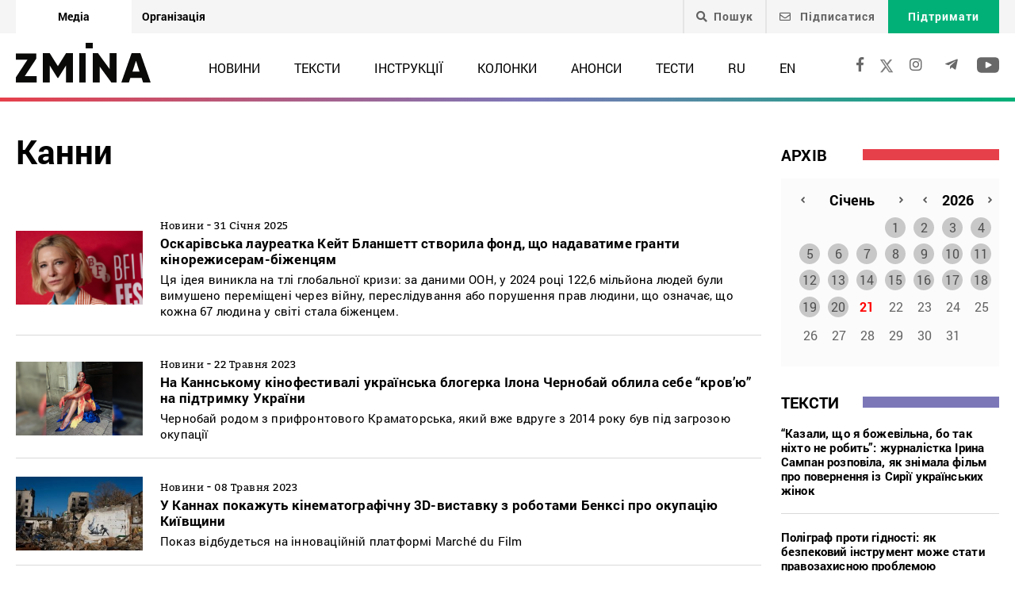

--- FILE ---
content_type: text/html; charset=UTF-8
request_url: https://zmina.info/tag/kanny/
body_size: 20732
content:
<!doctype html>
<html dir="ltr" lang="uk" prefix="og: https://ogp.me/ns#">
<head>
    <meta charset="UTF-8" />
    
    
		<!-- All in One SEO 4.7.1.1 - aioseo.com -->
		<title>Канни | ZMINA</title>
		<meta name="description" content="Канни: Онлайн видання ZMINA ✍" />
		<meta name="robots" content="max-image-preview:large" />
		<link rel="canonical" href="https://zmina.info/tag/kanny/" />
		<meta name="generator" content="All in One SEO (AIOSEO) 4.7.1.1" />
		<meta name="google" content="nositelinkssearchbox" />
		<script type="application/ld+json" class="aioseo-schema">
			{"@context":"https:\/\/schema.org","@graph":[{"@type":"BreadcrumbList","@id":"https:\/\/zmina.info\/tag\/kanny\/#breadcrumblist","itemListElement":[{"@type":"ListItem","@id":"https:\/\/zmina.info\/#listItem","position":1,"name":"\u0413\u043e\u043b\u043e\u0432\u043d\u0430","item":"https:\/\/zmina.info\/","nextItem":"https:\/\/zmina.info\/tag\/kanny\/#listItem"},{"@type":"ListItem","@id":"https:\/\/zmina.info\/tag\/kanny\/#listItem","position":2,"name":"\u041a\u0430\u043d\u043d\u0438","previousItem":"https:\/\/zmina.info\/#listItem"}]},{"@type":"CollectionPage","@id":"https:\/\/zmina.info\/tag\/kanny\/#collectionpage","url":"https:\/\/zmina.info\/tag\/kanny\/","name":"\u041a\u0430\u043d\u043d\u0438 | ZMINA","description":"\u041a\u0430\u043d\u043d\u0438: \u041e\u043d\u043b\u0430\u0439\u043d \u0432\u0438\u0434\u0430\u043d\u043d\u044f ZMINA \u270d","inLanguage":"uk","isPartOf":{"@id":"https:\/\/zmina.info\/#website"},"breadcrumb":{"@id":"https:\/\/zmina.info\/tag\/kanny\/#breadcrumblist"}},{"@type":"Organization","@id":"https:\/\/zmina.info\/#organization","name":"ZMINA","url":"https:\/\/zmina.info\/","sameAs":["https:\/\/www.instagram.com\/zmina_ua\/"]},{"@type":"WebSite","@id":"https:\/\/zmina.info\/#website","url":"https:\/\/zmina.info\/","name":"ZMINA","inLanguage":"uk","publisher":{"@id":"https:\/\/zmina.info\/#organization"}}]}
		</script>
		<!-- All in One SEO -->

<link rel="alternate" type="application/rss+xml" title="ZMINA &raquo; Канни Канал теґу" href="https://zmina.info/tag/kanny/feed/" />
<style id='classic-theme-styles-inline-css' type='text/css'>
/*! This file is auto-generated */
.wp-block-button__link{color:#fff;background-color:#32373c;border-radius:9999px;box-shadow:none;text-decoration:none;padding:calc(.667em + 2px) calc(1.333em + 2px);font-size:1.125em}.wp-block-file__button{background:#32373c;color:#fff;text-decoration:none}
</style>
<style id='global-styles-inline-css' type='text/css'>
:root{--wp--preset--aspect-ratio--square: 1;--wp--preset--aspect-ratio--4-3: 4/3;--wp--preset--aspect-ratio--3-4: 3/4;--wp--preset--aspect-ratio--3-2: 3/2;--wp--preset--aspect-ratio--2-3: 2/3;--wp--preset--aspect-ratio--16-9: 16/9;--wp--preset--aspect-ratio--9-16: 9/16;--wp--preset--color--black: #000000;--wp--preset--color--cyan-bluish-gray: #abb8c3;--wp--preset--color--white: #ffffff;--wp--preset--color--pale-pink: #f78da7;--wp--preset--color--vivid-red: #cf2e2e;--wp--preset--color--luminous-vivid-orange: #ff6900;--wp--preset--color--luminous-vivid-amber: #fcb900;--wp--preset--color--light-green-cyan: #7bdcb5;--wp--preset--color--vivid-green-cyan: #00d084;--wp--preset--color--pale-cyan-blue: #8ed1fc;--wp--preset--color--vivid-cyan-blue: #0693e3;--wp--preset--color--vivid-purple: #9b51e0;--wp--preset--gradient--vivid-cyan-blue-to-vivid-purple: linear-gradient(135deg,rgba(6,147,227,1) 0%,rgb(155,81,224) 100%);--wp--preset--gradient--light-green-cyan-to-vivid-green-cyan: linear-gradient(135deg,rgb(122,220,180) 0%,rgb(0,208,130) 100%);--wp--preset--gradient--luminous-vivid-amber-to-luminous-vivid-orange: linear-gradient(135deg,rgba(252,185,0,1) 0%,rgba(255,105,0,1) 100%);--wp--preset--gradient--luminous-vivid-orange-to-vivid-red: linear-gradient(135deg,rgba(255,105,0,1) 0%,rgb(207,46,46) 100%);--wp--preset--gradient--very-light-gray-to-cyan-bluish-gray: linear-gradient(135deg,rgb(238,238,238) 0%,rgb(169,184,195) 100%);--wp--preset--gradient--cool-to-warm-spectrum: linear-gradient(135deg,rgb(74,234,220) 0%,rgb(151,120,209) 20%,rgb(207,42,186) 40%,rgb(238,44,130) 60%,rgb(251,105,98) 80%,rgb(254,248,76) 100%);--wp--preset--gradient--blush-light-purple: linear-gradient(135deg,rgb(255,206,236) 0%,rgb(152,150,240) 100%);--wp--preset--gradient--blush-bordeaux: linear-gradient(135deg,rgb(254,205,165) 0%,rgb(254,45,45) 50%,rgb(107,0,62) 100%);--wp--preset--gradient--luminous-dusk: linear-gradient(135deg,rgb(255,203,112) 0%,rgb(199,81,192) 50%,rgb(65,88,208) 100%);--wp--preset--gradient--pale-ocean: linear-gradient(135deg,rgb(255,245,203) 0%,rgb(182,227,212) 50%,rgb(51,167,181) 100%);--wp--preset--gradient--electric-grass: linear-gradient(135deg,rgb(202,248,128) 0%,rgb(113,206,126) 100%);--wp--preset--gradient--midnight: linear-gradient(135deg,rgb(2,3,129) 0%,rgb(40,116,252) 100%);--wp--preset--font-size--small: 13px;--wp--preset--font-size--medium: 20px;--wp--preset--font-size--large: 36px;--wp--preset--font-size--x-large: 42px;--wp--preset--spacing--20: 0.44rem;--wp--preset--spacing--30: 0.67rem;--wp--preset--spacing--40: 1rem;--wp--preset--spacing--50: 1.5rem;--wp--preset--spacing--60: 2.25rem;--wp--preset--spacing--70: 3.38rem;--wp--preset--spacing--80: 5.06rem;--wp--preset--shadow--natural: 6px 6px 9px rgba(0, 0, 0, 0.2);--wp--preset--shadow--deep: 12px 12px 50px rgba(0, 0, 0, 0.4);--wp--preset--shadow--sharp: 6px 6px 0px rgba(0, 0, 0, 0.2);--wp--preset--shadow--outlined: 6px 6px 0px -3px rgba(255, 255, 255, 1), 6px 6px rgba(0, 0, 0, 1);--wp--preset--shadow--crisp: 6px 6px 0px rgba(0, 0, 0, 1);}:where(.is-layout-flex){gap: 0.5em;}:where(.is-layout-grid){gap: 0.5em;}body .is-layout-flex{display: flex;}.is-layout-flex{flex-wrap: wrap;align-items: center;}.is-layout-flex > :is(*, div){margin: 0;}body .is-layout-grid{display: grid;}.is-layout-grid > :is(*, div){margin: 0;}:where(.wp-block-columns.is-layout-flex){gap: 2em;}:where(.wp-block-columns.is-layout-grid){gap: 2em;}:where(.wp-block-post-template.is-layout-flex){gap: 1.25em;}:where(.wp-block-post-template.is-layout-grid){gap: 1.25em;}.has-black-color{color: var(--wp--preset--color--black) !important;}.has-cyan-bluish-gray-color{color: var(--wp--preset--color--cyan-bluish-gray) !important;}.has-white-color{color: var(--wp--preset--color--white) !important;}.has-pale-pink-color{color: var(--wp--preset--color--pale-pink) !important;}.has-vivid-red-color{color: var(--wp--preset--color--vivid-red) !important;}.has-luminous-vivid-orange-color{color: var(--wp--preset--color--luminous-vivid-orange) !important;}.has-luminous-vivid-amber-color{color: var(--wp--preset--color--luminous-vivid-amber) !important;}.has-light-green-cyan-color{color: var(--wp--preset--color--light-green-cyan) !important;}.has-vivid-green-cyan-color{color: var(--wp--preset--color--vivid-green-cyan) !important;}.has-pale-cyan-blue-color{color: var(--wp--preset--color--pale-cyan-blue) !important;}.has-vivid-cyan-blue-color{color: var(--wp--preset--color--vivid-cyan-blue) !important;}.has-vivid-purple-color{color: var(--wp--preset--color--vivid-purple) !important;}.has-black-background-color{background-color: var(--wp--preset--color--black) !important;}.has-cyan-bluish-gray-background-color{background-color: var(--wp--preset--color--cyan-bluish-gray) !important;}.has-white-background-color{background-color: var(--wp--preset--color--white) !important;}.has-pale-pink-background-color{background-color: var(--wp--preset--color--pale-pink) !important;}.has-vivid-red-background-color{background-color: var(--wp--preset--color--vivid-red) !important;}.has-luminous-vivid-orange-background-color{background-color: var(--wp--preset--color--luminous-vivid-orange) !important;}.has-luminous-vivid-amber-background-color{background-color: var(--wp--preset--color--luminous-vivid-amber) !important;}.has-light-green-cyan-background-color{background-color: var(--wp--preset--color--light-green-cyan) !important;}.has-vivid-green-cyan-background-color{background-color: var(--wp--preset--color--vivid-green-cyan) !important;}.has-pale-cyan-blue-background-color{background-color: var(--wp--preset--color--pale-cyan-blue) !important;}.has-vivid-cyan-blue-background-color{background-color: var(--wp--preset--color--vivid-cyan-blue) !important;}.has-vivid-purple-background-color{background-color: var(--wp--preset--color--vivid-purple) !important;}.has-black-border-color{border-color: var(--wp--preset--color--black) !important;}.has-cyan-bluish-gray-border-color{border-color: var(--wp--preset--color--cyan-bluish-gray) !important;}.has-white-border-color{border-color: var(--wp--preset--color--white) !important;}.has-pale-pink-border-color{border-color: var(--wp--preset--color--pale-pink) !important;}.has-vivid-red-border-color{border-color: var(--wp--preset--color--vivid-red) !important;}.has-luminous-vivid-orange-border-color{border-color: var(--wp--preset--color--luminous-vivid-orange) !important;}.has-luminous-vivid-amber-border-color{border-color: var(--wp--preset--color--luminous-vivid-amber) !important;}.has-light-green-cyan-border-color{border-color: var(--wp--preset--color--light-green-cyan) !important;}.has-vivid-green-cyan-border-color{border-color: var(--wp--preset--color--vivid-green-cyan) !important;}.has-pale-cyan-blue-border-color{border-color: var(--wp--preset--color--pale-cyan-blue) !important;}.has-vivid-cyan-blue-border-color{border-color: var(--wp--preset--color--vivid-cyan-blue) !important;}.has-vivid-purple-border-color{border-color: var(--wp--preset--color--vivid-purple) !important;}.has-vivid-cyan-blue-to-vivid-purple-gradient-background{background: var(--wp--preset--gradient--vivid-cyan-blue-to-vivid-purple) !important;}.has-light-green-cyan-to-vivid-green-cyan-gradient-background{background: var(--wp--preset--gradient--light-green-cyan-to-vivid-green-cyan) !important;}.has-luminous-vivid-amber-to-luminous-vivid-orange-gradient-background{background: var(--wp--preset--gradient--luminous-vivid-amber-to-luminous-vivid-orange) !important;}.has-luminous-vivid-orange-to-vivid-red-gradient-background{background: var(--wp--preset--gradient--luminous-vivid-orange-to-vivid-red) !important;}.has-very-light-gray-to-cyan-bluish-gray-gradient-background{background: var(--wp--preset--gradient--very-light-gray-to-cyan-bluish-gray) !important;}.has-cool-to-warm-spectrum-gradient-background{background: var(--wp--preset--gradient--cool-to-warm-spectrum) !important;}.has-blush-light-purple-gradient-background{background: var(--wp--preset--gradient--blush-light-purple) !important;}.has-blush-bordeaux-gradient-background{background: var(--wp--preset--gradient--blush-bordeaux) !important;}.has-luminous-dusk-gradient-background{background: var(--wp--preset--gradient--luminous-dusk) !important;}.has-pale-ocean-gradient-background{background: var(--wp--preset--gradient--pale-ocean) !important;}.has-electric-grass-gradient-background{background: var(--wp--preset--gradient--electric-grass) !important;}.has-midnight-gradient-background{background: var(--wp--preset--gradient--midnight) !important;}.has-small-font-size{font-size: var(--wp--preset--font-size--small) !important;}.has-medium-font-size{font-size: var(--wp--preset--font-size--medium) !important;}.has-large-font-size{font-size: var(--wp--preset--font-size--large) !important;}.has-x-large-font-size{font-size: var(--wp--preset--font-size--x-large) !important;}
:where(.wp-block-post-template.is-layout-flex){gap: 1.25em;}:where(.wp-block-post-template.is-layout-grid){gap: 1.25em;}
:where(.wp-block-columns.is-layout-flex){gap: 2em;}:where(.wp-block-columns.is-layout-grid){gap: 2em;}
:root :where(.wp-block-pullquote){font-size: 1.5em;line-height: 1.6;}
</style>
<link rel='stylesheet' id='contact-form-7-css' href='https://zmina.info/wp-content/plugins/contact-form-7/includes/css/styles.css?ver=5.9.8' type='text/css' media='all' />
<link rel='stylesheet' id='dashicons-css' href='https://zmina.info/wp-includes/css/dashicons.min.css?ver=6.6.2' type='text/css' media='all' />
<link rel='stylesheet' id='post-views-counter-frontend-css' href='https://zmina.info/wp-content/plugins/post-views-counter/css/frontend.min.css?ver=1.4.7' type='text/css' media='all' />
<link rel='stylesheet' id='quiz-maker-css' href='https://zmina.info/wp-content/plugins/quiz-maker/public/css/quiz-maker-public.css?ver=21.7.1' type='text/css' media='all' />
<link rel='stylesheet' id='main-css' href='https://zmina.info/wp-content/themes/humanrights/assets/css/main.min.css?ver=5.5.4' type='text/css' media='all' />
<style id='main-inline-css' type='text/css'>
.wpcf7-response-output{display: none !important;}
div.wpcf7 .ajax-loader {display: none !important;}.select_ca #my_month {float: none;}
</style>
<script type="text/javascript" src="https://zmina.info/wp-includes/js/jquery/jquery.min.js?ver=3.7.1" id="jquery-core-js"></script>
<script type="text/javascript" src="https://zmina.info/wp-includes/js/jquery/jquery-migrate.min.js?ver=3.4.1" id="jquery-migrate-js"></script>
<script type="text/javascript" id="donate_script-js-extra">
/* <![CDATA[ */
var donate_ajax = {"url":"https:\/\/zmina.info\/wp-admin\/admin-ajax.php","nonce":"69d460a146"};
var donate_ajax1 = {"url":"https:\/\/zmina.info\/wp-admin\/admin-ajax.php","nonce":"2c93ca97da"};
/* ]]> */
</script>
<script type="text/javascript" src="https://zmina.info/wp-content/plugins/donate/script.js?ver=6.6.2" id="donate_script-js"></script>
<link rel="https://api.w.org/" href="https://zmina.info/wp-json/" /><link rel="alternate" title="JSON" type="application/json" href="https://zmina.info/wp-json/wp/v2/tags/31943" /><link rel="EditURI" type="application/rsd+xml" title="RSD" href="https://zmina.info/xmlrpc.php?rsd" />

    <script type="text/javascript">
        var ajaxurl = 'https://zmina.info/wp-admin/admin-ajax.php';
    </script>
    <script type="application/ld+json" >
            {
              "@context":"https://schema.org/",
              "@type":"Organization",
              "@id":"https://zmina.info#Organization",
              "name":"ZMINA | Медіа ресурс Центру прав людини",
              "url":"https://zmina.ua",
              "sameAs":
              [
                "https://www.facebook.com/zmina.ua",
                "https://twitter.com/zminaUA",
"https://www.instagram.com/zmina_ua",
"https://www.youtube.com/user/CHRinform",
"https://t.me/zmina_ua"
              ],
              "logo":"https://zmina.info/wp-content/uploads/2023/07/logo2.png",
              "contactPoint":[
                {
                  "@type":"ContactPoint",
                  "contactType":"customer service",
                  "telephone":"+38(044) 272-42-52"
                },
                {
                  "@type":"ContactPoint",
                  "contactType":"customer service",
                  "telephone":"+38(067) 502-08-01"
                }
              ],
              "description":"Свіжі новини кожного дня - онлайн-медіа ZMINA ❤ Розслідування, репортажі, новини у сфері прав людини ✅",
              "address":
              {
                "@type": "PostalAddress",
                "addressLocality": "Київ, Украина",
                "postalCode": "01034",
                "streetAddress": "вул. Ярославів Вал 33Б, 3 поверх"
              },
              "image":"https://zmina.info/wp-content/uploads/2023/07/logo2.png"
            }
        </script>    <meta http-equiv="X-UA-Compatible" content="IE=edge">
    <meta name="viewport" content="width=device-width, initial-scale=1, maximum-scale=1">
    <link rel="apple-touch-icon" sizes="57x57" href="https://zmina.info/wp-content/themes/humanrights/apple-icon-57x57.png">
            <link rel="apple-touch-icon" sizes="60x60" href="https://zmina.info/wp-content/themes/humanrights/assets/favicon/apple-icon-60x60.png">
            <link rel="apple-touch-icon" sizes="72x72" href="https://zmina.info/wp-content/themes/humanrights/assets/favicon/apple-icon-72x72.png">
            <link rel="apple-touch-icon" sizes="76x76" href="https://zmina.info/wp-content/themes/humanrights/assets/favicon/apple-icon-76x76.png">
            <link rel="apple-touch-icon" sizes="114x114" href="https://zmina.info/wp-content/themes/humanrights/assets/favicon/apple-icon-114x114.png">
            <link rel="apple-touch-icon" sizes="120x120" href="https://zmina.info/wp-content/themes/humanrights/assets/favicon/apple-icon-120x120.png">
            <link rel="apple-touch-icon" sizes="144x144" href="https://zmina.info/wp-content/themes/humanrights/assets/favicon/apple-icon-144x144.png">
            <link rel="apple-touch-icon" sizes="152x152" href="https://zmina.info/wp-content/themes/humanrights/assets/favicon/apple-icon-152x152.png">
            <link rel="apple-touch-icon" sizes="180x180" href="https://zmina.info/wp-content/themes/humanrights/assets/favicon/apple-icon-180x180.png">
            <link rel="icon" type="image/png" sizes="192x192"  href="https://zmina.info/wp-content/themes/humanrights/assets/favicon/android-icon-192x192.png">
            <link rel="icon" type="image/png" sizes="32x32" href="https://zmina.info/wp-content/themes/humanrights/assets/favicon/favicon-32x32.png">
            <link rel="icon" type="image/png" sizes="96x96" href="https://zmina.info/wp-content/themes/humanrights/assets/favicon/favicon-96x96.png">
            <link rel="icon" type="image/png" sizes="16x16" href="https://zmina.info/wp-content/themes/humanrights/assets/favicon/favicon-16x16.png">
            <link rel="manifest" href="https://zmina.info/wp-content/themes/humanrights/assets/favicon/manifest.json">
            <meta name="msapplication-TileColor" content="#ffffff">
            <meta name="msapplication-TileImage" content="https://zmina.info/wp-content/themes/humanrights/assets/favicon/ms-icon-144x144.png">
            <meta name="theme-color" content="#ffffff">   
        
    <script>
        (function(i,s,o,g,r,a,m){i['GoogleAnalyticsObject']=r;i[r]=i[r]||function(){
            (i[r].q=i[r].q||[]).push(arguments)},i[r].l=1*new Date();a=s.createElement(o),
            m=s.getElementsByTagName(o)[0];a.async=1;a.src=g;m.parentNode.insertBefore(a,m)
        })(window,document,'script','//www.google-analytics.com/analytics.js','ga');

        ga('create', 'UA-57945481-1', 'auto');
        ga('send', 'pageview');

    </script>

    <!-- Facebook Pixel Code -->
    <script>
        !function(f,b,e,v,n,t,s)
        {if(f.fbq)return;n=f.fbq=function(){n.callMethod?
            n.callMethod.apply(n,arguments):n.queue.push(arguments)};
            if(!f._fbq)f._fbq=n;n.push=n;n.loaded=!0;n.version='2.0';
            n.queue=[];t=b.createElement(e);t.async=!0;
            t.src=v;s=b.getElementsByTagName(e)[0];
            s.parentNode.insertBefore(t,s)}(window, document,'script',
            'https://connect.facebook.net/en_US/fbevents.js');
        fbq('init', '1969331176675175');
        fbq('track', 'PageView');
    </script>
    <noscript>
        <img height="1" width="1" style="display:none" src="https://www.facebook.com/tr?id=1969331176675175&ev=PageView&noscript=1"/>
    </noscript>
    <!-- End Facebook Pixel Code -->
        
  </head>

<body class="archive tag tag-kanny tag-31943">
<div class="page_wrapper">
<header class="header">
    <div style="display: none" class="breadcrumbs" itemscope itemtype="http://schema.org/BreadcrumbList"><span itemprop="itemListElement" itemscope itemtype="http://schema.org/ListItem"><a class="breadcrumbs__link" href="https://zmina.info/" itemprop="item"><span itemprop="name">Головна</span></a><meta itemprop="position" content="1" /></span><span class="breadcrumbs__separator"> › </span><span class="breadcrumbs__current">Канни</span></div><!-- .breadcrumbs -->
    <!-- DESCTOP MENU -->
<div class="desctop_menu">
    <div class="top_line">
        <div class="container">
            <div class="flex_row">

                <div id="menu-verhnye-menyu-ua" class="nav-menu desktop page_switchers"><a href="/"  class="active menu-item menu-item-type-custom menu-item-object-custom menu-item-9">Медіа</a><a href="https://zmina.ua"  class="menu-item menu-item-type-custom menu-item-object-custom menu-item-10">Організація</a></div>
                <div class="functions">

                                        <div class="nav_search_wrapper">
                        <a href="javascript:void(0)" class="search"><i class="fa fa-search"></i>Пошук</a>
                        <form method="get" action="https://zmina.info/">
                            <button type="submit"><i class="fa fa-search"></i></button>
                            <input type="text" name="s" placeholder="Шукаєте щось конкретне?">
                        </form>
                    </div>

                                            <a href="#subscribe_pop_form" class="subscribe open-pop-link">
                            <i class="far fa-envelope"></i>
                            Підписатися                        </a>
                                                                <a href="https://zmina.info/donate/" class="donate">Підтримати</a>
                                    </div>
            </div>
        </div>
    </div>
    <div class="nav_line">
        <div class="container">
            <div class="flex_row">
                <a href="https://zmina.info" class="logo">
                    <img src="https://zmina.info/wp-content/themes/humanrights/assets/img/logo2.svg" alt="ZMINA" title="ZMINA">
                </a>
                <nav class="nav"><ul id="menu-golovne-menyu-ua" class="nav-menu desktop"><li id="menu-item-21" class="menu-item menu-item-type-taxonomy menu-item-object-category menu-item-21"><a href="https://zmina.info/news/">Новини</a></li>
<li id="menu-item-22" class="menu-item menu-item-type-taxonomy menu-item-object-category menu-item-22"><a href="https://zmina.info/articles/">Тексти</a></li>
<li id="menu-item-23" class="menu-item menu-item-type-taxonomy menu-item-object-category menu-item-23"><a href="https://zmina.info/instructions/">Інструкції</a></li>
<li id="menu-item-24" class="menu-item menu-item-type-taxonomy menu-item-object-category menu-item-24"><a href="https://zmina.info/columns/">Колонки</a></li>
<li id="menu-item-25" class="menu-item menu-item-type-taxonomy menu-item-object-category menu-item-25"><a href="https://zmina.info/announcements/">Анонси</a></li>
<li id="menu-item-149131" class="menu-item menu-item-type-post_type_archive menu-item-object-tests menu-item-149131"><a href="https://zmina.info/tests/">Тести</a></li>
<li id="menu-item-165543-ru" class="lang-item lang-item-5 lang-item-ru no-translation lang-item-first menu-item menu-item-type-custom menu-item-object-custom menu-item-165543-ru"><a href="https://zmina.info/ru/" hreflang="ru-RU" lang="ru-RU">RU</a></li>
<li id="menu-item-165543-en" class="lang-item lang-item-10 lang-item-en no-translation menu-item menu-item-type-custom menu-item-object-custom menu-item-165543-en"><a href="https://zmina.info/en/" hreflang="en-GB" lang="en-GB">EN</a></li>
</ul></nav>                <div class="soc_links">
                                                                <a rel="nofollow" href="https://www.facebook.com/zmina.ua" target="_blank">
                            <i class="fab fa-facebook-f"></i>
                        </a>
                    
                                                                                    <a href="https://twitter.com/zminaUA" target="_blank">
                            <i class="fa-x"></i>
                        </a>
                    
                                                                <a rel="nofollow" href="https://www.instagram.com/zmina_ua/" target="_blank">
                            <i class="fab fa-instagram"></i>
                        </a>
                    
                                                                <a rel="nofollow" href="https://t.me/zmina_ua" target="_blank">
                            <i class="fab fa-telegram-plane"></i>
                        </a>
                    
                                                                <a rel="nofollow" href="https://www.youtube.com/user/CHRinform" target="_blank">
                            <svg
                                    fill="#000000"
                                    height="30px"
                                    width="28px"
                                    version="1.1"
                                    id="Layer_1"
                                    xmlns="http://www.w3.org/2000/svg"
                                    xmlns:xlink="http://www.w3.org/1999/xlink"
                                    viewBox="0 0 310 310"
                                    xml:space="preserve"
                            >
                    <g id="XMLID_822_">
                        <path
                                id="XMLID_823_"
                                d="M297.917,64.645c-11.19-13.302-31.85-18.728-71.306-18.728H83.386c-40.359,0-61.369,5.776-72.517,19.938
                   C0,79.663,0,100.008,0,128.166v53.669c0,54.551,12.896,82.248,83.386,82.248h143.226c34.216,0,53.176-4.788,65.442-16.527
                   C304.633,235.518,310,215.863,310,181.835v-53.669C310,98.471,309.159,78.006,297.917,64.645z M199.021,162.41l-65.038,33.991
                   c-1.454,0.76-3.044,1.137-4.632,1.137c-1.798,0-3.592-0.484-5.181-1.446c-2.992-1.813-4.819-5.056-4.819-8.554v-67.764
                   c0-3.492,1.822-6.732,4.808-8.546c2.987-1.814,6.702-1.938,9.801-0.328l65.038,33.772c3.309,1.718,5.387,5.134,5.392,8.861
                   C204.394,157.263,202.325,160.684,199.021,162.41z"
                        />
                    </g>
                  </svg>
                        </a>
                                    </div>
            </div>
        </div>
    </div>
</div>
<!-- DESCTOP MENU -->    
<!-- MOBILE MENU -->
<div class="mobile_menu">
    <div class="top_line flex_row">
        <div class="lang">
                    </div>
        <a href="https://zmina.info" class="logo">
            <img src="https://zmina.info/wp-content/themes/humanrights/assets/img/logo2.svg" alt="ZMINA" title="ZMINA">
        </a>
        <a href="#page_menu" class="hamburger hamburger--emphatic">
                        <span class="hamburger-box">
                            <span class="hamburger-inner"> </span>
                        </span>
        </a>
    </div>
    <div class="mobile_menu-wrap">
        <div class="drop_menu">
        <form method="get" class="search_form" action="https://zmina.info/">
            <input type="text" name="s" value="" placeholder="Пошук">
        </form>

        <nav class="nav"><ul id="menu-golovne-menyu-ua-1" class=""><li class="menu-item menu-item-type-taxonomy menu-item-object-category menu-item-21"><a href="https://zmina.info/news/">Новини</a></li>
<li class="menu-item menu-item-type-taxonomy menu-item-object-category menu-item-22"><a href="https://zmina.info/articles/">Тексти</a></li>
<li class="menu-item menu-item-type-taxonomy menu-item-object-category menu-item-23"><a href="https://zmina.info/instructions/">Інструкції</a></li>
<li class="menu-item menu-item-type-taxonomy menu-item-object-category menu-item-24"><a href="https://zmina.info/columns/">Колонки</a></li>
<li class="menu-item menu-item-type-taxonomy menu-item-object-category menu-item-25"><a href="https://zmina.info/announcements/">Анонси</a></li>
<li class="menu-item menu-item-type-post_type_archive menu-item-object-tests menu-item-149131"><a href="https://zmina.info/tests/">Тести</a></li>
<li class="lang-item lang-item-5 lang-item-ru no-translation lang-item-first menu-item menu-item-type-custom menu-item-object-custom menu-item-165543-ru"><a href="https://zmina.info/ru/" hreflang="ru-RU" lang="ru-RU">RU</a></li>
<li class="lang-item lang-item-10 lang-item-en no-translation menu-item menu-item-type-custom menu-item-object-custom menu-item-165543-en"><a href="https://zmina.info/en/" hreflang="en-GB" lang="en-GB">EN</a></li>
</ul></nav>                

            <div class="spec_articles">
                <h2>Спецтеми:</h2>
                <ul>
                                            <li>
                                                        <a href="https://zmina.info/tag/yevrointgeracziya/">ЄВРОІНТЕГРАЦІЯ</a>
                        </li>
                                            <li>
                                                        <a href="https://zmina.info/tag/mizhnarodni-zlochyny/">ВОЄННІ ЗЛОЧИНИ РОСІЇ В УКРАЇНІ</a>
                        </li>
                                            <li>
                                                        <a href="https://zmina.info/tag/istorija/">ІСТОРІЯ</a>
                        </li>
                                            <li>
                                                        <a href="https://zmina.info/tag/spravi_majdanu/">СПРАВИ МАЙДАНУ</a>
                        </li>
                                            <li>
                                                        <a href="https://zmina.info/tag/tisk_na_aktivistiv/">ТИСК НА АКТИВІСТІВ</a>
                        </li>
                                            <li>
                                                        <a href="https://zmina.info/tag/branci_kremljia_/">В&#8217;ЯЗНІ КРЕМЛЯ</a>
                        </li>
                                    </ul>
            </div>
        
        <!--        <div class="mobile_btn_row mobile_btn_row_menu">-->
        <!--            <a href="#" class="donate">--><!--</a>-->
        <!--        </div>-->
        <div class="soc_links">
                                        <a rel="nofollow" href="https://www.facebook.com/zmina.ua" target="_blank">
                    <i class="fab fa-facebook-f"></i>
                </a>
            
                                                    <a href="https://twitter.com/zminaUA" target="_blank">
                    <i class="fa-x"></i>
                </a>
            
                                        <a rel="nofollow" href="https://www.instagram.com/zmina_ua/" target="_blank">
                    <i class="fab fa-instagram"></i>
                </a>
            
                                        <a rel="nofollow" href="https://t.me/zmina_ua" target="_blank">
                    <i class="fab fa-telegram-plane"></i>
                </a>
            
                                        <a rel="nofollow" href="https://www.youtube.com/user/CHRinform" target="_blank">
                    <svg
                            fill="#000000"
                            height="30px"
                            width="28px"
                            version="1.1"
                            id="Layer_1"
                            xmlns="http://www.w3.org/2000/svg"
                            xmlns:xlink="http://www.w3.org/1999/xlink"
                            viewBox="0 0 310 310"
                            xml:space="preserve"
                    >
                    <g id="XMLID_822_">
                        <path
                                id="XMLID_823_"
                                d="M297.917,64.645c-11.19-13.302-31.85-18.728-71.306-18.728H83.386c-40.359,0-61.369,5.776-72.517,19.938
                   C0,79.663,0,100.008,0,128.166v53.669c0,54.551,12.896,82.248,83.386,82.248h143.226c34.216,0,53.176-4.788,65.442-16.527
                   C304.633,235.518,310,215.863,310,181.835v-53.669C310,98.471,309.159,78.006,297.917,64.645z M199.021,162.41l-65.038,33.991
                   c-1.454,0.76-3.044,1.137-4.632,1.137c-1.798,0-3.592-0.484-5.181-1.446c-2.992-1.813-4.819-5.056-4.819-8.554v-67.764
                   c0-3.492,1.822-6.732,4.808-8.546c2.987-1.814,6.702-1.938,9.801-0.328l65.038,33.772c3.309,1.718,5.387,5.134,5.392,8.861
                   C204.394,157.263,202.325,160.684,199.021,162.41z"
                        />
                    </g>
                  </svg>
                </a>
                    </div>
    </div>
    </div>
</div>
<!-- /MOBILE MENU --></header>
<!-- /HEADER -->    <section class="search_content">
        <div class="container">
            <div class="flex_row search_content_wrapper">
                <div class="results ">
                    <h1 class="search_result_form_headline tag_headline">Канни</h1>
                                                <a href="https://zmina.info/news/oskarivska-laureatka-kejt-blanshett-stvoryla-fond-shho-nadavatyme-granty-kinorezhyseram-bizhenczyam/" class="result_item">
                            <div class="flex_row">
                                                                    <img src="https://zmina.info/wp-content/uploads/2025/01/808x577_cmsv2_719b4b3f-3a60-5690-a954-7483c7322d75-9016550-e1738331668893-354x207.png" alt="Оскарівська лауреатка Кейт Бланшетт створила фонд, що надаватиме гранти кінорежисерам-біженцям" title="Оскарівська лауреатка Кейт Бланшетт створила фонд, що надаватиме гранти кінорежисерам-біженцям" class="">
                                                                <div class="result_descr">

                                    <span>Новини</span> - <span>31 Січня 2025</span>
                                    <h2>Оскарівська лауреатка Кейт Бланшетт створила фонд, що надаватиме гранти кінорежисерам-біженцям</h2>
                                    <p>
                                        Ця ідея виникла на тлі глобальної кризи: за даними ООН, у 2024 році 122,6 мільйона людей були вимушено переміщені через війну, переслідування або порушення прав людини, що означає, що кожна 67 людина у світі стала біженцем.                                    </p>
                                </div>
                            </div>
                        </a>
                                            <a href="https://zmina.info/news/na-kannskomu-kinofestyvali-ukrayinska-blogerka-ilona-chernobaj-oblyla-sebe-krovyu-na-pidtrymku-ukrayiny/" class="result_item">
                            <div class="flex_row">
                                                                    <img src="https://zmina.info/wp-content/uploads/2023/05/dyzajn-bez-nazvanyya-86-295x172.png" alt="На Каннському кінофестивалі українська блогерка Ілона Чернобай облила себе &#8220;кров’ю&#8221; на підтримку України" title="На Каннському кінофестивалі українська блогерка Ілона Чернобай облила себе &#8220;кров’ю&#8221; на підтримку України" class="">
                                                                <div class="result_descr">

                                    <span>Новини</span> - <span>22 Травня 2023</span>
                                    <h2>На Каннському кінофестивалі українська блогерка Ілона Чернобай облила себе &#8220;кров’ю&#8221; на підтримку України</h2>
                                    <p>
                                        Чернобай родом з прифронтового Краматорська, який вже вдруге з 2014 року був під загрозою окупації                                    </p>
                                </div>
                            </div>
                        </a>
                                            <a href="https://zmina.info/news/u-kannah-pokazhut-kinematografichnu-3d-vystavku-z-robotamy-benksi-pro-okupacziyu-kyyivshhyny/" class="result_item">
                            <div class="flex_row">
                                                                    <img src="https://zmina.info/wp-content/uploads/2022/11/benksi_4-295x172.jpeg" alt="У Каннах покажуть кінематографічну 3D-виставку з роботами Бенксі про окупацію Київщини" title="У Каннах покажуть кінематографічну 3D-виставку з роботами Бенксі про окупацію Київщини" class="">
                                                                <div class="result_descr">

                                    <span>Новини</span> - <span>08 Травня 2023</span>
                                    <h2>У Каннах покажуть кінематографічну 3D-виставку з роботами Бенксі про окупацію Київщини</h2>
                                    <p>
                                        Показ відбудеться на інноваційній платформі Marché du Film                                    </p>
                                </div>
                            </div>
                        </a>
                                            <a href="https://zmina.info/news/u-kannakh-pokazhut%ca%b9-fil%ca%b9m-spil%ca%b9noho-vyrobnytstva-frantsiyi-pol%ca%b9shchi-ta-ukrayiny-pro-evakuatsiyu-ukrayins%ca%b9kykh-bizhentsiv/" class="result_item">
                            <div class="flex_row">
                                                                    <img src="https://zmina.info/wp-content/uploads/2023/04/zvidky-kudy-295x172.jpg" alt="У Каннах покажуть фільм спільного виробництва Франції, Польщі та України про евакуацію українських біженців" title="У Каннах покажуть фільм спільного виробництва Франції, Польщі та України про евакуацію українських біженців" class="">
                                                                <div class="result_descr">

                                    <span>Новини</span> - <span>27 Квітня 2023</span>
                                    <h2>У Каннах покажуть фільм спільного виробництва Франції, Польщі та України про евакуацію українських біженців</h2>
                                    <p>
                                        Режисер стрічки Мачек Хамела з початком повномасштабного вторгнення долучився як волонтер до перших евакуацій з польсько-українського кордону, а потім з віддалених районів Чернігівщини та Донбасу                                    </p>
                                </div>
                            </div>
                        </a>
                                            <a href="https://zmina.info/news/prypynit-nas-gvaltuvaty-aktyvistka-z-praporom-ukrayiny-na-grudyah-vlashtuvala-akcziyu-protestu-v-kannah/" class="result_item">
                            <div class="flex_row">
                                                                    <img src="https://zmina.info/wp-content/uploads/2022/05/gola-aktyvistka-kanny-295x172.jpg" alt="&#8220;Припиніть нас ґвалтувати&#8221;: активістка з синьо-жовтим прапором на грудях влаштувала акцію протесту в Каннах" title="&#8220;Припиніть нас ґвалтувати&#8221;: активістка з синьо-жовтим прапором на грудях влаштувала акцію протесту в Каннах" class="">
                                                                <div class="result_descr">

                                    <span>Новини</span> - <span>21 Травня 2022</span>
                                    <h2>&#8220;Припиніть нас ґвалтувати&#8221;: активістка з синьо-жовтим прапором на грудях влаштувала акцію протесту в Каннах</h2>
                                    <p>
                                        Активістки своїм протестом хотіли нагадати Європі та решті світу, що бездіяльність та заплющування очей на звірства російських військових є формою співучасті.                                    </p>
                                </div>
                            </div>
                        </a>
                                            <a href="https://zmina.info/news/u-kannah-pokazhut-film-mariupolis-2-jogo-rezhysera-rosiyany-rozstrilyaly-v-mariupoli-pid-chas-znimannya/" class="result_item">
                            <div class="flex_row">
                                                                    <img src="https://zmina.info/wp-content/uploads/2022/05/mariupolis-295x172.jpg" alt="У Каннах покажуть фільм &#8220;Маріуполіс–2&#8221;: його режисера росіяни розстріляли в Маріуполі" title="У Каннах покажуть фільм &#8220;Маріуполіс–2&#8221;: його режисера росіяни розстріляли в Маріуполі" class="">
                                                                <div class="result_descr">

                                    <span>Новини</span> - <span>14 Травня 2022</span>
                                    <h2>У Каннах покажуть фільм &#8220;Маріуполіс–2&#8221;: його режисера росіяни розстріляли в Маріуполі</h2>
                                    <p>
                                        Покази пройдуть 19 травня у театрі «Бунюель» об 11:30 та 20 травня об 11:00 у театрі Аньес Варди для преси                                    </p>
                                </div>
                            </div>
                        </a>
                                    </div>
                <div class="sidebar">
                                            <div class="sidebar_item sidebar_archive"><span><a href="https://zmina.info/2026/01/21/"><h2 class="rubric_header archive"><span>Архів</span></h2></a>        <div class="ajax_ac_widget">
            <div class="select_ca">
                <button class="prev_calendar_month calendar_arrow"></button>
                <select name="month" class="my_month" >
                    <option value="01" selected="selected" >Січень</option><option value="02">Лютий</option><option value="03">Березень</option><option value="04">Квітень</option><option value="05">Травень</option><option value="06">Червень</option><option value="07">Липень</option><option value="08">Серпень</option><option value="09">Вересень</option><option value="10">Жовтень</option><option value="11">Листопад</option><option value="12">Грудень</option>                </select>

                <button class="next_calendar_month calendar_arrow"></button>
                                <button class="prev_calendar_year calendar_arrow"></button>
                <select name="Year" class="my_year" >
                    <option value="2016">2016</option><option value="2017">2017</option><option value="2018">2018</option><option value="2019">2019</option><option value="2020">2020</option><option value="2021">2021</option><option value="2022">2022</option><option value="2023">2023</option><option value="2024">2024</option><option value="2025">2025</option><option value="2026" selected="selected" >2026</option><option value="2027">2027</option><option value="2028">2028</option><option value="2029">2029</option><option value="2030">2030</option><option value="2031">2031</option><option value="2032">2032</option><option value="2033">2033</option><option value="2034">2034</option><option value="2035">2035</option><option value="2036">2036</option>                </select>
                <button class="next_calendar_year calendar_arrow"></button>
            </div><!--select ca -->
            <div class="clear" style="clear:both; margin-bottom: 5px;"></div>
            <div class="ajax-calendar">
                <div class="aj-loging" style="left: 49%;position: absolute;top: 50%; display:none"><img src="https://zmina.info/wp-content/plugins/ajax-archive-calendar/loading.gif" /></div>

                <div class="my_calender">
                    <table class="my-calendar">
	<thead>
	<tr>
		<th class="Пн" scope="col" title="Понеділок">Пн</th>
		<th class="Вт" scope="col" title="Вівторок">Вт</th>
		<th class="Ср" scope="col" title="Середа">Ср</th>
		<th class="Чт" scope="col" title="Четвер">Чт</th>
		<th class="Пт" scope="col" title="П’ятниця">Пт</th>
		<th class="Сб" scope="col" title="Субота">Сб</th>
		<th class="Нд" scope="col" title="Неділя">Нд</th>
	</tr>
	</thead>

	<tbody>
	<tr>
		<td colspan="3" class="pad">&nbsp;</td><td class="notday"><a class="has-post" href="https://zmina.info/2026/01/01/">1</a></td><td class="notday"><a class="has-post" href="https://zmina.info/2026/01/02/">2</a></td><td class="notday"><a class="has-post" href="https://zmina.info/2026/01/03/">3</a></td><td class="notday"><a class="has-post" href="https://zmina.info/2026/01/04/">4</a></td>
	</tr>
	<tr>
		<td class="notday"><a class="has-post" href="https://zmina.info/2026/01/05/">5</a></td><td class="notday"><a class="has-post" href="https://zmina.info/2026/01/06/">6</a></td><td class="notday"><a class="has-post" href="https://zmina.info/2026/01/07/">7</a></td><td class="notday"><a class="has-post" href="https://zmina.info/2026/01/08/">8</a></td><td class="notday"><a class="has-post" href="https://zmina.info/2026/01/09/">9</a></td><td class="notday"><a class="has-post" href="https://zmina.info/2026/01/10/">10</a></td><td class="notday"><a class="has-post" href="https://zmina.info/2026/01/11/">11</a></td>
	</tr>
	<tr>
		<td class="notday"><a class="has-post" href="https://zmina.info/2026/01/12/">12</a></td><td class="notday"><a class="has-post" href="https://zmina.info/2026/01/13/">13</a></td><td class="notday"><a class="has-post" href="https://zmina.info/2026/01/14/">14</a></td><td class="notday"><a class="has-post" href="https://zmina.info/2026/01/15/">15</a></td><td class="notday"><a class="has-post" href="https://zmina.info/2026/01/16/">16</a></td><td class="notday"><a class="has-post" href="https://zmina.info/2026/01/17/">17</a></td><td class="notday"><a class="has-post" href="https://zmina.info/2026/01/18/">18</a></td>
	</tr>
	<tr>
		<td class="notday"><a class="has-post" href="https://zmina.info/2026/01/19/">19</a></td><td class="notday"><a class="has-post" href="https://zmina.info/2026/01/20/">20</a></td><td class="today"  ><a class="has-post" href="https://zmina.info/2026/01/21/">21</a></td><td class="notday"><span class="notpost">22</span></td><td class="notday"><span class="notpost">23</span></td><td class="notday"><span class="notpost">24</span></td><td class="notday"><span class="notpost">25</span></td>
	</tr>
	<tr>
		<td class="notday"><span class="notpost">26</span></td><td class="notday"><span class="notpost">27</span></td><td class="notday"><span class="notpost">28</span></td><td class="notday"><span class="notpost">29</span></td><td class="notday"><span class="notpost">30</span></td><td class="notday"><span class="notpost">31</span></td>
		<td class="pad" colspan="1">&nbsp;</td>
	</tr>
	</tbody>
	</table>                </div><!--my_calender -->
                <div class="clear" style="clear:both; margin-bottom: 5px;"></div>
            </div>
        </div>

        </div>                                                        <div class="sidebar_item">
            <h2 class="rubric_header">
                <span>
                                        <a href="https://zmina.info/articles/">
                        Тексти                    </a>
                </span>
            </h2>
            <div class="sidebar_rubric_items">
                                    <a href="https://zmina.info/articles/kazaly-shcho-ya-bozhevilna-bo-tak-nikhto-ne-robyt-zhurnalistka-iryna-sampan-rozpovila-yak-znimala-film-pro-povernennya-iz-syriyi-ukrayinskykh-zhinok/" class="rubric_item">
                            <span class="slide_date">20 Січня</span>
                        <h3 class="rubric_article_header">
                            &#8220;Казали, що я божевільна, бо так ніхто не робить&#8221;: журналістка Ірина Сампан розповіла, як знімала фільм про повернення із Сирії українських жінок                        </h3>
                    </a>
                                    <a href="https://zmina.info/articles/poligraf-proty-gidnosti-yak-bezpekovyj-instrument-mozhe-staty-pravozahysnoyu-problemoyu/" class="rubric_item">
                            <span class="slide_date">16 Січня</span>
                        <h3 class="rubric_article_header">
                            Поліграф проти гідності: як безпековий інструмент може стати правозахисною проблемою                        </h3>
                    </a>
                                    <a href="https://zmina.info/articles/tolerantnist-u-suspilstvi-ale-ignoruvannya-u-radi-yakym-bulo-stanovyshhe-lgbtik-lyudej-v-ukrayini-u-2025-roczi/" class="rubric_item">
                            <span class="slide_date">09 Січня</span>
                        <h3 class="rubric_article_header">
                            Толерантність у суспільстві, але ігнорування у Раді: яким було становище ЛГБТІК-людей в Україні у 2025 році                        </h3>
                    </a>
                                    <a href="https://zmina.info/articles/top-10-peremog-u-sferi-prav-lyudyny-u-2025-roczi/" class="rubric_item">
                            <span class="slide_date">01 Січня</span>
                        <h3 class="rubric_article_header">
                            Топ-10 перемог у сфері прав людини у 2025 році                        </h3>
                    </a>
                                    <a href="https://zmina.info/articles/svoboda-slova-na-okupovanyh-terytoriyah-represiyi-ta-novi-mehanizmy-tysku-u-2025-roczi/" class="rubric_item">
                            <span class="slide_date">31 Грудня</span>
                        <h3 class="rubric_article_header">
                            Свобода слова на окупованих територіях: репресії та нові механізми тиску у 2025 році                        </h3>
                    </a>
                            </div>
        </div>
                                        <div class="sidebar_item">
                <h2 class="rubric_header">
                    <span>
                                                <a href="https://zmina.info/instructions/">
                            Інструкції                        </a>   
                    </span>
                </h2>
                <div class="sidebar_rubric_items">
                                            <a href="https://zmina.info/instructions/pidtrymka-bez-vstanovlennya-statusu-shho-peredbachaye-novyj-poryadok-dopomogy-zvilnenym-z-nevoli-czyvilnym/"  class="rubric_item">
                                <span class="slide_date">15 Січня</span>
                            <h3 class="rubric_article_header">
                                Гроші і допомога звільненим з неволі цивільним: уряд ввів новий порядок підтримки, як її отримати                            </h3>
                        </a>
                                            <a href="https://zmina.info/instructions/povidomyty-pro-korupcziyu-i-ne-zalyshytys-z-problemamy-sam-na-sam-hto-taki-vykryvachi-korupcziyi-ta-yak-derzhava-yih-zahyshhaye/"  class="rubric_item">
                                <span class="slide_date">26 Грудня</span>
                            <h3 class="rubric_article_header">
                                Повідомити про корупцію: хто може стати викривачем, як зробити це законно та отримати захист                            </h3>
                        </a>
                                            <a href="https://zmina.info/instructions/yak-otrymaty-kompensacziyu-za-znyshhennya-chy-poshkodzhennya-neruhomosti-vnaslidok-agresiyi-rf-algorytm-dij/"  class="rubric_item">
                                <span class="slide_date">14 Серпня</span>
                            <h3 class="rubric_article_header">
                                Як отримати компенсацію за знищення чи пошкодження житла внаслідок агресії РФ – алгоритм дій                            </h3>
                        </a>
                                            <a href="https://zmina.info/instructions/czkuvannya-peresliduvannya-ta-napady-na-zhurnalistok-cherez-profesijnu-diyalnist-yak-diyaty-v-kozhnij-z-sytuaczij/"  class="rubric_item">
                                <span class="slide_date">25 Червня</span>
                            <h3 class="rubric_article_header">
                                Цькування, переслідування та напади на журналісток через професійну діяльність: як діяти в кожній із ситуацій                            </h3>
                        </a>
                                            <a href="https://zmina.info/instructions/shho-robyty-yakshho-vy-postrazhdaly-vid-seksualnogo-nasylstva-povyazanogo-z-konfliktom-vidpovidi-na-poshyreni-pytannya1/"  class="rubric_item">
                                <span class="slide_date">19 Червня</span>
                            <h3 class="rubric_article_header">
                                Що робити, якщо ви постраждали від сексуального насильства, пов’язаного з конфліктом: відповіді на важливі питання                            </h3>
                        </a>
                                    </div>
        </div>
    
                                    <div class="sidebar_item">
                <h2 class="rubric_header">
                    <span>
                                                <a href="https://zmina.info/columns/">
                            Колонки                        </a>
                    </span>
                </h2>
                <div class="sidebar_rubric_items">
                    
                        <a href="https://zmina.info/columns/yak-derzhava-zaprovadzhuye-polityku-rivnosti-ta-zahystu-lgbtik-v-ukrayinskyh-vyshah/" class="rubric_item columns_in_sidebar flex_row">
                            <img src="https://zmina.info/wp-content/uploads/2024/02/sheremet3-90x60.jpg" alt="Як держава запроваджує політику рівності та захисту ЛГБТІК+ в українських вишах" title="Як держава запроваджує політику рівності та захисту ЛГБТІК+ в українських вишах" class=""">                            <span class="columns_text">
                                                                                    <p class="rubric_article_author">
                                                                            Святослав Шеремет                                                                                                        </p>
                                                        <span class="slide_date">15 Січня</span>

                              <h3 class="rubric_article_header">
                               Як держава запроваджує політику рівності та захисту ЛГБТІК+ в українських вишах                              </h3>
                            </span>
                        </a>
                    
                        <a href="https://zmina.info/columns/kompensacziya-za-zrujnovane-chy-poshkodzhene-zhytlo-shho-mozhe-ne-spraczyuvaty-i-chomu/" class="rubric_item columns_in_sidebar flex_row">
                            <img src="https://zmina.info/wp-content/uploads/2026/01/zaharova-259x173.jpg" alt="Компенсація за зруйноване чи пошкоджене житло: що може не спрацювати й чому" title="Компенсація за зруйноване чи пошкоджене житло: що може не спрацювати й чому" class=""">                            <span class="columns_text">
                                                                                    <p class="rubric_article_author">
                                                                            Христина Захарова                                                                                                        </p>
                                                        <span class="slide_date">13 Січня</span>

                              <h3 class="rubric_article_header">
                               Компенсація за зруйноване чи пошкоджене житло: що може не спрацювати й чому                              </h3>
                            </span>
                        </a>
                    
                        <a href="https://zmina.info/columns/ostannij-oplot-proty-svavillya-chy-pokirnyj-instrument-systemy-pro-shho-my-movchymo-v-den-advokatury/" class="rubric_item columns_in_sidebar flex_row">
                            <img src="https://zmina.info/wp-content/uploads/2025/12/yagunov-259x173.jpg" alt="Останній оплот проти свавілля чи покірний інструмент системи: про що мовчимо в день адвокатури" title="Останній оплот проти свавілля чи покірний інструмент системи: про що мовчимо в день адвокатури" class=""">                            <span class="columns_text">
                                                                                    <p class="rubric_article_author">
                                                                            Дмитро Ягунов                                                                                                        </p>
                                                        <span class="slide_date">20 Грудня</span>

                              <h3 class="rubric_article_header">
                               Останній оплот проти свавілля чи покірний інструмент системи: про що мовчимо в день адвокатури                              </h3>
                            </span>
                        </a>
                    
                        <a href="https://zmina.info/columns/chomu-systema-zvilnennya-vid-pokarannya-za-hvoroboyu-peretvoryuye-dovichne-na-smertnyj-vyrok/" class="rubric_item columns_in_sidebar flex_row">
                            <img src="https://zmina.info/wp-content/uploads/2025/08/demura-259x173.jpg" alt="Смертний вирок замість довічного: що не так із системою звільнення від покарання за хворобою" title="Смертний вирок замість довічного: що не так із системою звільнення від покарання за хворобою" class=""">                            <span class="columns_text">
                                                                                    <p class="rubric_article_author">
                                                                            Марина Демура                                                                                                        </p>
                                                        <span class="slide_date">17 Грудня</span>

                              <h3 class="rubric_article_header">
                               Смертний вирок замість довічного: що не так із системою звільнення від покарання за хворобою                              </h3>
                            </span>
                        </a>
                    
                        <a href="https://zmina.info/columns/diyezdatnist-ne-pryvilej-chomu-nova-redakcziya-czyvilnogo-kodeksu-potrebuye-doopraczyuvannya/" class="rubric_item columns_in_sidebar flex_row">
                            <img src="https://zmina.info/wp-content/uploads/2024/03/temch-90x60.jpg" alt="Дієздатність – не привілей. Чому нова редакція Цивільного кодексу потребує доопрацювання" title="Дієздатність – не привілей. Чому нова редакція Цивільного кодексу потребує доопрацювання" class=""">                            <span class="columns_text">
                                                                                    <p class="rubric_article_author">
                                                                            Олена Темченко                                                                                                        </p>
                                                        <span class="slide_date">12 Грудня</span>

                              <h3 class="rubric_article_header">
                               Дієздатність – не привілей. Чому нова редакція Цивільного кодексу потребує доопрацювання                              </h3>
                            </span>
                        </a>
                                    </div>
        </div>
    
                                            <div class="fb-page" data-href="https://www.facebook.com/zmina.ua" data-tabs="timeline" data-width="" data-height="300" data-small-header="true" data-adapt-container-width="true" data-hide-cover="false" data-show-facepile="false"><blockquote cite="https://www.facebook.com/zmina.ua" class="fb-xfbml-parse-ignore"><a href="https://www.facebook.com/zmina.ua">ZMINA. Центр прав людини</a></blockquote></div>                                    </div>
            </div>
        </div>
        <!-- PAGINATION -->
                <!-- PAGINATION -->
    </section>
<!-- FOOTER -->
<footer class="footer">
  <div class="footer_info">
    <div class="container space_between flex_row">
      <div class="footer_logo" style="margin-right:30px">
        <a href="https://zmina.info" class="logo">
            <img src="https://zmina.info/wp-content/themes/humanrights/assets/img/logo_uk.svg" alt="ZMINA" title="ZMINA">
        </a>
        <div class="soc_links">
                <a rel="nofollow" href="https://www.facebook.com/zmina.ua" target="_blank">
            <i class="fab fa-facebook-f"></i>
        </a>
    
                    <a rel="nofollow" href="https://twitter.com/zminaUA"  target="_blank">
            <i class="fa-x"></i>
        </a>
    
                <a rel="nofollow" href="https://www.instagram.com/zmina_ua/" target="_blank">
            <i class="fab fa-instagram"></i>
        </a>
    
                <a rel="nofollow" href="https://t.me/zmina_ua" target="_blank">
            <i class="fab fa-telegram-plane"></i>
        </a>
    
                <a rel="nofollow" href="https://www.youtube.com/user/CHRinform" target="_blank">
            <svg
                    fill="#000000"
                    height="30px"
                    width="28px"
                    version="1.1"
                    id="Layer_1"
                    xmlns="http://www.w3.org/2000/svg"
                    xmlns:xlink="http://www.w3.org/1999/xlink"
                    viewBox="0 0 310 310"
                    xml:space="preserve"
            >
                    <g id="XMLID_822_">
                        <path
                                id="XMLID_823_"
                                d="M297.917,64.645c-11.19-13.302-31.85-18.728-71.306-18.728H83.386c-40.359,0-61.369,5.776-72.517,19.938
                   C0,79.663,0,100.008,0,128.166v53.669c0,54.551,12.896,82.248,83.386,82.248h143.226c34.216,0,53.176-4.788,65.442-16.527
                   C304.633,235.518,310,215.863,310,181.835v-53.669C310,98.471,309.159,78.006,297.917,64.645z M199.021,162.41l-65.038,33.991
                   c-1.454,0.76-3.044,1.137-4.632,1.137c-1.798,0-3.592-0.484-5.181-1.446c-2.992-1.813-4.819-5.056-4.819-8.554v-67.764
                   c0-3.492,1.822-6.732,4.808-8.546c2.987-1.814,6.702-1.938,9.801-0.328l65.038,33.772c3.309,1.718,5.387,5.134,5.392,8.861
                   C204.394,157.263,202.325,160.684,199.021,162.41z"
                        />
                    </g>
                  </svg>
        </a>
    </div>        <p>
                      			<div class="textwidget"><p>Передрук матеріалів тільки за наявності гіперпосилання на https://zmina.info/</p>
<div class="alignnone"></div>
<p>&nbsp;</p>
</div>
		                  </p>
      </div>
      <div class="deflect" style="display: flex;flex-direction: column; gap: 30px; align-items: center; margin-bottom:30px">
        <a href="https://deflect.ca" target="_blank">
          <img src="https://zmina.info/wp-content/uploads/2022/05/deflect_protectedbydeflect_badge2_redoutline-e1652797738183.png">
        </a>
        <a style="width:200px" href="https://depositphotos.com/ua" target="_blank">
          <img style="width:100%" src="https://zmina.info/wp-content/uploads/2024/08/depositphotos-logo-dark.png">
        </a>  
      </div>
      <div class="footer_links flex_row">
        <nav class="footer_nav">
          <h6>Матеріали</h6>
          <ul id="menu-nyzhnye-menyu-ua" class=""><li id="menu-item-36" class="menu-item menu-item-type-taxonomy menu-item-object-category menu-item-36"><a href="https://zmina.info/news/">Новини</a></li>
<li id="menu-item-37" class="menu-item menu-item-type-taxonomy menu-item-object-category menu-item-37"><a href="https://zmina.info/articles/">Тексти</a></li>
<li id="menu-item-38" class="menu-item menu-item-type-taxonomy menu-item-object-category menu-item-38"><a href="https://zmina.info/instructions/">Інструкції</a></li>
<li id="menu-item-39" class="menu-item menu-item-type-taxonomy menu-item-object-category menu-item-39"><a href="https://zmina.info/columns/">Колонки</a></li>
<li id="menu-item-40" class="menu-item menu-item-type-taxonomy menu-item-object-category menu-item-40"><a href="https://zmina.info/announcements/">Анонси</a></li>
</ul>        </nav>
        <div class="footer_contacts">
                      <h6>Наші контакти</h6>
			<div class="textwidget"><ul>
<li><strong>Головна редакторка:</strong> Ольга Падірякова</li>
<li><strong>E-mail редакції:</strong> op@humanrights.org.ua</li>
<li><strong>Телефони редакції:</strong>  +38 067 502 08 01</li>
<li><strong>Поштова </strong><strong>адреса:</strong> 01001, Київ, а/с В-539</li>
</ul>
</div>
		                  </div>

      </div>
      <div class="footer_buttons flex_row" style="justify-content: flex-start; gap: 20px">
                        <a href="https://zmina.info/donate/"
                 class="footer_button donate">Підтримати роботу ресурсу</a>
                                  <a href="#subscribe_pop_form"
                 class="footer_button subcribe open-pop-link">Підписатися на розсилку</a>
                    <a href="#message_pop_form"
             class="footer_button contact_us open-pop-link">Зв’язатися з нами</a>

      </div>
    </div>
  </div>
      <div class="donor_carousel main_p_carousel">
        <div class="category_carousel">
            <div class="container">
                <h2>Донори</h2>
                <div class="donor_slider owl-carousel owl-theme-default">
                                                                                                                                    <a rel="nofollow" href="#" onclick="return false;" class="item">
                                    <img src="https://zmina.info/wp-content/uploads/2024/10/uk-international-development-logo-colour-white-1-1.jpg" alt="Міністерство закордонних справ Об&#8217;єднаного Королівства Великої Британії" title="Міністерство закордонних справ Об&#8217;єднаного Королівства Великої Британії" class="img-responsive">
                                </a>
                                                    
                                                                                                                                    <a rel="nofollow" href="#" onclick="return false;" class="item">
                                    <img src="https://zmina.info/wp-content/uploads/2019/09/FH_logo-full_transparent-background.png" alt="Freedom House" title="Freedom House" class="img-responsive">
                                </a>
                                                    
                                                                                                                                    <a rel="nofollow" href="https://www.mzv.cz/kiev/uk/x2006_09_06/index_1.html" class="item" target="_blank">
                                    <img src="https://zmina.info/wp-content/uploads/2019/09/mzvci-1.png" alt="Міністерство закордонних справ Чехії" title="Міністерство закордонних справ Чехії" class="img-responsive">
                                </a>
                                                    
                                                                                                                                    <a rel="nofollow" href="https://eeas.europa.eu/delegations/ukraine_uk" class="item" target="_blank">
                                    <img src="https://zmina.info/wp-content/uploads/2019/09/EU.jpg" alt="ЄС" title="ЄС" class="img-responsive">
                                </a>
                                                    
                                                                                                                                    <a rel="nofollow" href="https://www.irf.ua/" class="item" target="_blank">
                                    <img src="https://zmina.info/wp-content/uploads/2019/09/Vidrodzhennya-Vidrodžennia-Logos-Horizontal-16-01.png" alt="Міжнародний фонд відродження" title="Міжнародний фонд відродження" class="img-responsive">
                                </a>
                                                    
                                                                                                                                    <a rel="nofollow" href="https://mzmina.php7.postbox.kiev.ua/" class="item" target="_blank">
                                    <img src="https://zmina.info/wp-content/uploads/2019/07/053000019327.jpg" alt="ОБСЕ" title="ОБСЕ" class="img-responsive">
                                </a>
                                                    
                                    </div>
            </div>
        </div>
    </div>


  <div class="textwiget_mob">
          			<div class="textwidget"><p>Передрук матеріалів тільки за наявності гіперпосилання на https://zmina.info/</p>
<div class="alignnone"></div>
<p>&nbsp;</p>
</div>
		      </div>
  <div class="top" title="Нагору"><i class="fa fa-angle-up"></i></div>
  <div class="footer_copyright">
    <p>
      © 2026 ZMINA    </p>
  </div>
</footer>
<!-- /FOOTER -->


<svg style="width:0;height:0;position:absolute;overflow:hidden;">
	<symbol id="correct-answer-ico" viewBox="0 0 17 17">
    <path d="m2 2 13.5 13.5M2 15.5 15.5 2" stroke="#E34350" stroke-width="3"/>
  </symbol>
</svg>
<style scoped>
@media (max-width: 600px) {
  .deflect {
    width: 100%;
    text-align: center;
  }
}

</style>
</div>
    <div class="gradient_form mfp-hide" id="message_pop_form">
        <div class="message_pop_form popup_forms flex_row">
            <div class="col-1">
                <div class="form_header">
                    <h2>
                        Надіслати повідомлення                    </h2>
                </div>
                <div class="success" style="display: none">
                    <p>Дякуємо,<br>Ваше повідомлення надіслано!</p>
                    <i class="fas fa-check"></i>
                </div>
                
<div class="wpcf7 no-js" id="wpcf7-f7-o1" lang="uk" dir="ltr">
<div class="screen-reader-response"><p role="status" aria-live="polite" aria-atomic="true"></p> <ul></ul></div>
<form action="/tag/kanny/#wpcf7-f7-o1" method="post" class="wpcf7-form init" aria-label="Контактна форма" novalidate="novalidate" data-status="init">
<div style="display: none;">
<input type="hidden" name="_wpcf7" value="7" />
<input type="hidden" name="_wpcf7_version" value="5.9.8" />
<input type="hidden" name="_wpcf7_locale" value="uk" />
<input type="hidden" name="_wpcf7_unit_tag" value="wpcf7-f7-o1" />
<input type="hidden" name="_wpcf7_container_post" value="0" />
<input type="hidden" name="_wpcf7_posted_data_hash" value="" />
<input type="hidden" name="_wpcf7_recaptcha_response" value="" />
</div>
<div class="input_group">
	<p><label for="username">Ваше ім’я та прізвище</label><br />
<span class="wpcf7-form-control-wrap" data-name="username"><input size="40" maxlength="400" class="wpcf7-form-control wpcf7-text wpcf7-validates-as-required" id="username" aria-required="true" aria-invalid="false" placeholder="Введіть своє ім&#039;я" value="" type="text" name="username" /></span>
	</p>
</div>
<div class="input_group">
	<p><label for="usermail">E-mail</label><br />
<span class="wpcf7-form-control-wrap" data-name="usermail"><input size="40" maxlength="400" class="wpcf7-form-control wpcf7-email wpcf7-validates-as-required wpcf7-text wpcf7-validates-as-email" id="usermail" aria-required="true" aria-invalid="false" placeholder="Введіть свою електронну адресу" value="" type="email" name="usermail" /></span>
	</p>
</div>
<div class="input_group">
	<p><label for="userphone">Телефон (не обов’язково)</label><br />
<span class="wpcf7-form-control-wrap" data-name="userphone"><input size="40" maxlength="400" class="wpcf7-form-control wpcf7-tel wpcf7-text wpcf7-validates-as-tel" id="userphone" aria-invalid="false" placeholder="+38 (088) 888 88 88" value="" type="tel" name="userphone" /></span>
	</p>
</div>
<div class="input_group">
	<p><label for="company">Компанія (не обов’язково)</label><br />
<span class="wpcf7-form-control-wrap" data-name="company"><input size="40" maxlength="400" class="wpcf7-form-control wpcf7-text" id="company" aria-invalid="false" placeholder="Компанія" value="" type="text" name="company" /></span>
	</p>
</div>
<div class="message_text">
	<p><label for="user_message">Повідомлення</label><span class="wpcf7-form-control-wrap" data-name="user_message"><textarea cols="40" rows="10" maxlength="2000" class="wpcf7-form-control wpcf7-textarea wpcf7-validates-as-required" id="user_message" aria-required="true" aria-invalid="false" name="user_message"></textarea></span><input class="wpcf7-form-control wpcf7-submit has-spinner" type="submit" value="&nbsp;" />
	</p>
</div><div class="wpcf7-response-output" aria-hidden="true"></div>
</form>
</div>
            </div>
            <div class="col-2">
                <h2>Контактна інформація</h2>
                <div class="form_adress_item">
                    <img src="https://zmina.info/wp-content/themes/humanrights/assets/img/location_ico.svg">
                    <div>
                        <p>01054, Київ, вул. Ярославів Вал 33Б, 3 поверх</p>
                    </div>
                </div>
                                    <div class="form_adress_item">
                        <img src="https://zmina.info/wp-content/themes/humanrights/assets/img/phone_ico.svg">
                        <div>
                                                            <p><a href="tel:(067) 502-08-01">(067) 502-08-01</a></p>
                                                    </div>
                    </div>
                                                    <div class="form_adress_item">
                        <img src="https://zmina.info/wp-content/themes/humanrights/assets/img/mail_ico.svg">
                        <div>
                            <p><a href="mailTo:op@humanrights.org.ua">op@humanrights.org.ua</a></p>
                        </div>
                    </div>
                                <div class="soc_links">
                <a rel="nofollow" href="https://www.facebook.com/zmina.ua" target="_blank">
            <i class="fab fa-facebook-f"></i>
        </a>
    
                    <a rel="nofollow" href="https://twitter.com/zminaUA"  target="_blank">
            <i class="fa-x"></i>
        </a>
    
                <a rel="nofollow" href="https://www.instagram.com/zmina_ua/" target="_blank">
            <i class="fab fa-instagram"></i>
        </a>
    
                <a rel="nofollow" href="https://t.me/zmina_ua" target="_blank">
            <i class="fab fa-telegram-plane"></i>
        </a>
    
                <a rel="nofollow" href="https://www.youtube.com/user/CHRinform" target="_blank">
            <svg
                    fill="#000000"
                    height="30px"
                    width="28px"
                    version="1.1"
                    id="Layer_1"
                    xmlns="http://www.w3.org/2000/svg"
                    xmlns:xlink="http://www.w3.org/1999/xlink"
                    viewBox="0 0 310 310"
                    xml:space="preserve"
            >
                    <g id="XMLID_822_">
                        <path
                                id="XMLID_823_"
                                d="M297.917,64.645c-11.19-13.302-31.85-18.728-71.306-18.728H83.386c-40.359,0-61.369,5.776-72.517,19.938
                   C0,79.663,0,100.008,0,128.166v53.669c0,54.551,12.896,82.248,83.386,82.248h143.226c34.216,0,53.176-4.788,65.442-16.527
                   C304.633,235.518,310,215.863,310,181.835v-53.669C310,98.471,309.159,78.006,297.917,64.645z M199.021,162.41l-65.038,33.991
                   c-1.454,0.76-3.044,1.137-4.632,1.137c-1.798,0-3.592-0.484-5.181-1.446c-2.992-1.813-4.819-5.056-4.819-8.554v-67.764
                   c0-3.492,1.822-6.732,4.808-8.546c2.987-1.814,6.702-1.938,9.801-0.328l65.038,33.772c3.309,1.718,5.387,5.134,5.392,8.861
                   C204.394,157.263,202.325,160.684,199.021,162.41z"
                        />
                    </g>
                  </svg>
        </a>
    </div>
            </div>
        </div>
    </div>
    <div class="gradient_form mfp-hide" id="subscribe_pop_form">
        <div class="subscribe_pop_form  flex_row popup_forms">

            <div class="col-1">
                <div class="form_header">
                    <h2>
                        Підписка на поштову розсилку                    </h2>
                    <span></span>
                </div>
                <div class="success" style="display: none">
                    <p>Дякуємо,<br>Ваше повідомлення надіслано!</p>
                    <i class="fas fa-check"></i>
                </div>
                
<div class="wpcf7 no-js" id="wpcf7-f63-o2" lang="uk" dir="ltr">
<div class="screen-reader-response"><p role="status" aria-live="polite" aria-atomic="true"></p> <ul></ul></div>
<form action="/tag/kanny/#wpcf7-f63-o2" method="post" class="wpcf7-form init" aria-label="Контактна форма" novalidate="novalidate" data-status="init">
<div style="display: none;">
<input type="hidden" name="_wpcf7" value="63" />
<input type="hidden" name="_wpcf7_version" value="5.9.8" />
<input type="hidden" name="_wpcf7_locale" value="uk" />
<input type="hidden" name="_wpcf7_unit_tag" value="wpcf7-f63-o2" />
<input type="hidden" name="_wpcf7_container_post" value="0" />
<input type="hidden" name="_wpcf7_posted_data_hash" value="" />
<input type="hidden" name="_wpcf7_recaptcha_response" value="" />
</div>
<p><label for="username">Ваше ім’я та прізвище</label><br />
<span class="wpcf7-form-control-wrap" data-name="username"><input size="40" maxlength="400" class="wpcf7-form-control wpcf7-text wpcf7-validates-as-required" aria-required="true" aria-invalid="false" placeholder="Введіть своє ім&#039;я" value="" type="text" name="username" /></span><br />
<label for="usermail">E-mail</label><br />
<span class="wpcf7-form-control-wrap" data-name="usermail"><input size="40" maxlength="400" class="wpcf7-form-control wpcf7-email wpcf7-validates-as-required wpcf7-text wpcf7-validates-as-email" aria-required="true" aria-invalid="false" placeholder="Введіть свою електронну адресу" value="" type="email" name="usermail" /></span><br />
<label for="userwork">Місце навчання / роботи (опціонально)</label><br />
<span class="wpcf7-form-control-wrap" data-name="userwork"><input size="40" maxlength="400" class="wpcf7-form-control wpcf7-text" id="userwork" aria-invalid="false" placeholder="Ви студент чи працюєте?" value="" type="text" name="userwork" /></span><br />
<span class="gradient_bg"><input class="wpcf7-form-control wpcf7-submit has-spinner submit_btn" type="submit" value="Підписатися" /></span>
</p><div class="wpcf7-response-output" aria-hidden="true"></div>
</form>
</div>
            </div>
            <div class="col-2">
                <div class="info-subscribe">
                    <img src="https://zmina.info/wp-content/themes/humanrights/assets/img/subscribe_icon.svg"
                         alt="Підписка на поштову розсилку" title="Підписка на поштову розсилку">
                    <p><strong> Щоп’ятниці отримуйте найцікавіші матеріали тижня:</strong> важливі новини та актуальні анонси, розлогі тексти й корисні інструкції.</p>
                </div>
            </div>
        </div>
    </div>
<!-- The Modal -->
<div id="imageFullscreen" class="modal">

    <!-- The Close Button -->
    <span class="close"></span>

    <!-- Modal Content (The Image) -->

    <div class="c-lightbox__img">
        <div class="thumb">
            <img id="img01">
        </div>
    </div>
    <!-- Modal Caption (Image Text) -->
    <div id="caption"></div>
</div>
    <style type="text/css">
        #wpadminbar {
            z-index: 9!important;
        }
        @media (max-width: 768px) {
            html {margin-top: 0px !important;}
            #wpadminbar {display: none;}
        }
    </style> <script type="text/javascript" src="https://zmina.info/wp-includes/js/dist/hooks.min.js?ver=2810c76e705dd1a53b18" id="wp-hooks-js"></script>
<script type="text/javascript" src="https://zmina.info/wp-includes/js/dist/i18n.min.js?ver=5e580eb46a90c2b997e6" id="wp-i18n-js"></script>
<script type="text/javascript" id="wp-i18n-js-after">
/* <![CDATA[ */
wp.i18n.setLocaleData( { 'text direction\u0004ltr': [ 'ltr' ] } );
/* ]]> */
</script>
<script type="text/javascript" src="https://zmina.info/wp-content/plugins/contact-form-7/includes/swv/js/index.js?ver=5.9.8" id="swv-js"></script>
<script type="text/javascript" id="contact-form-7-js-extra">
/* <![CDATA[ */
var wpcf7 = {"api":{"root":"https:\/\/zmina.info\/wp-json\/","namespace":"contact-form-7\/v1"}};
/* ]]> */
</script>
<script type="text/javascript" id="contact-form-7-js-translations">
/* <![CDATA[ */
( function( domain, translations ) {
	var localeData = translations.locale_data[ domain ] || translations.locale_data.messages;
	localeData[""].domain = domain;
	wp.i18n.setLocaleData( localeData, domain );
} )( "contact-form-7", {"translation-revision-date":"2024-07-18 09:51:00+0000","generator":"GlotPress\/4.0.1","domain":"messages","locale_data":{"messages":{"":{"domain":"messages","plural-forms":"nplurals=3; plural=(n % 10 == 1 && n % 100 != 11) ? 0 : ((n % 10 >= 2 && n % 10 <= 4 && (n % 100 < 12 || n % 100 > 14)) ? 1 : 2);","lang":"uk_UA"},"This contact form is placed in the wrong place.":["\u0426\u044f \u043a\u043e\u043d\u0442\u0430\u043a\u0442\u043d\u0430 \u0444\u043e\u0440\u043c\u0430 \u0440\u043e\u0437\u043c\u0456\u0449\u0435\u043d\u0430 \u0432 \u043d\u0435\u043f\u0440\u0430\u0432\u0438\u043b\u044c\u043d\u043e\u043c\u0443 \u043c\u0456\u0441\u0446\u0456."],"Error:":["\u041f\u043e\u043c\u0438\u043b\u043a\u0430:"]}},"comment":{"reference":"includes\/js\/index.js"}} );
/* ]]> */
</script>
<script type="text/javascript" src="https://zmina.info/wp-content/plugins/contact-form-7/includes/js/index.js?ver=5.9.8" id="contact-form-7-js"></script>
<script type="text/javascript" id="script-js-extra">
/* <![CDATA[ */
var myajax = {"url":"https:\/\/zmina.info\/wp-admin\/admin-ajax.php"};
/* ]]> */
</script>
<script type="text/javascript" src="https://zmina.info/wp-content/themes/humanrights/assets/js/scripts.min.js?ver=5.1.1" id="script-js"></script>
<script type="text/javascript" src="https://www.google.com/recaptcha/api.js?render=6LeU3LYUAAAAALhJELSFjHlpyFkvWe2n1w8aaUy1&amp;ver=3.0" id="google-recaptcha-js"></script>
<script type="text/javascript" src="https://zmina.info/wp-includes/js/dist/vendor/wp-polyfill.min.js?ver=3.15.0" id="wp-polyfill-js"></script>
<script type="text/javascript" id="wpcf7-recaptcha-js-extra">
/* <![CDATA[ */
var wpcf7_recaptcha = {"sitekey":"6LeU3LYUAAAAALhJELSFjHlpyFkvWe2n1w8aaUy1","actions":{"homepage":"homepage","contactform":"contactform"}};
/* ]]> */
</script>
<script type="text/javascript" src="https://zmina.info/wp-content/plugins/contact-form-7/modules/recaptcha/index.js?ver=5.9.8" id="wpcf7-recaptcha-js"></script>
</body>
</html>


--- FILE ---
content_type: text/html; charset=utf-8
request_url: https://www.google.com/recaptcha/api2/anchor?ar=1&k=6LeU3LYUAAAAALhJELSFjHlpyFkvWe2n1w8aaUy1&co=aHR0cHM6Ly96bWluYS5pbmZvOjQ0Mw..&hl=en&v=PoyoqOPhxBO7pBk68S4YbpHZ&size=invisible&anchor-ms=20000&execute-ms=30000&cb=mslcdge85ryp
body_size: 49718
content:
<!DOCTYPE HTML><html dir="ltr" lang="en"><head><meta http-equiv="Content-Type" content="text/html; charset=UTF-8">
<meta http-equiv="X-UA-Compatible" content="IE=edge">
<title>reCAPTCHA</title>
<style type="text/css">
/* cyrillic-ext */
@font-face {
  font-family: 'Roboto';
  font-style: normal;
  font-weight: 400;
  font-stretch: 100%;
  src: url(//fonts.gstatic.com/s/roboto/v48/KFO7CnqEu92Fr1ME7kSn66aGLdTylUAMa3GUBHMdazTgWw.woff2) format('woff2');
  unicode-range: U+0460-052F, U+1C80-1C8A, U+20B4, U+2DE0-2DFF, U+A640-A69F, U+FE2E-FE2F;
}
/* cyrillic */
@font-face {
  font-family: 'Roboto';
  font-style: normal;
  font-weight: 400;
  font-stretch: 100%;
  src: url(//fonts.gstatic.com/s/roboto/v48/KFO7CnqEu92Fr1ME7kSn66aGLdTylUAMa3iUBHMdazTgWw.woff2) format('woff2');
  unicode-range: U+0301, U+0400-045F, U+0490-0491, U+04B0-04B1, U+2116;
}
/* greek-ext */
@font-face {
  font-family: 'Roboto';
  font-style: normal;
  font-weight: 400;
  font-stretch: 100%;
  src: url(//fonts.gstatic.com/s/roboto/v48/KFO7CnqEu92Fr1ME7kSn66aGLdTylUAMa3CUBHMdazTgWw.woff2) format('woff2');
  unicode-range: U+1F00-1FFF;
}
/* greek */
@font-face {
  font-family: 'Roboto';
  font-style: normal;
  font-weight: 400;
  font-stretch: 100%;
  src: url(//fonts.gstatic.com/s/roboto/v48/KFO7CnqEu92Fr1ME7kSn66aGLdTylUAMa3-UBHMdazTgWw.woff2) format('woff2');
  unicode-range: U+0370-0377, U+037A-037F, U+0384-038A, U+038C, U+038E-03A1, U+03A3-03FF;
}
/* math */
@font-face {
  font-family: 'Roboto';
  font-style: normal;
  font-weight: 400;
  font-stretch: 100%;
  src: url(//fonts.gstatic.com/s/roboto/v48/KFO7CnqEu92Fr1ME7kSn66aGLdTylUAMawCUBHMdazTgWw.woff2) format('woff2');
  unicode-range: U+0302-0303, U+0305, U+0307-0308, U+0310, U+0312, U+0315, U+031A, U+0326-0327, U+032C, U+032F-0330, U+0332-0333, U+0338, U+033A, U+0346, U+034D, U+0391-03A1, U+03A3-03A9, U+03B1-03C9, U+03D1, U+03D5-03D6, U+03F0-03F1, U+03F4-03F5, U+2016-2017, U+2034-2038, U+203C, U+2040, U+2043, U+2047, U+2050, U+2057, U+205F, U+2070-2071, U+2074-208E, U+2090-209C, U+20D0-20DC, U+20E1, U+20E5-20EF, U+2100-2112, U+2114-2115, U+2117-2121, U+2123-214F, U+2190, U+2192, U+2194-21AE, U+21B0-21E5, U+21F1-21F2, U+21F4-2211, U+2213-2214, U+2216-22FF, U+2308-230B, U+2310, U+2319, U+231C-2321, U+2336-237A, U+237C, U+2395, U+239B-23B7, U+23D0, U+23DC-23E1, U+2474-2475, U+25AF, U+25B3, U+25B7, U+25BD, U+25C1, U+25CA, U+25CC, U+25FB, U+266D-266F, U+27C0-27FF, U+2900-2AFF, U+2B0E-2B11, U+2B30-2B4C, U+2BFE, U+3030, U+FF5B, U+FF5D, U+1D400-1D7FF, U+1EE00-1EEFF;
}
/* symbols */
@font-face {
  font-family: 'Roboto';
  font-style: normal;
  font-weight: 400;
  font-stretch: 100%;
  src: url(//fonts.gstatic.com/s/roboto/v48/KFO7CnqEu92Fr1ME7kSn66aGLdTylUAMaxKUBHMdazTgWw.woff2) format('woff2');
  unicode-range: U+0001-000C, U+000E-001F, U+007F-009F, U+20DD-20E0, U+20E2-20E4, U+2150-218F, U+2190, U+2192, U+2194-2199, U+21AF, U+21E6-21F0, U+21F3, U+2218-2219, U+2299, U+22C4-22C6, U+2300-243F, U+2440-244A, U+2460-24FF, U+25A0-27BF, U+2800-28FF, U+2921-2922, U+2981, U+29BF, U+29EB, U+2B00-2BFF, U+4DC0-4DFF, U+FFF9-FFFB, U+10140-1018E, U+10190-1019C, U+101A0, U+101D0-101FD, U+102E0-102FB, U+10E60-10E7E, U+1D2C0-1D2D3, U+1D2E0-1D37F, U+1F000-1F0FF, U+1F100-1F1AD, U+1F1E6-1F1FF, U+1F30D-1F30F, U+1F315, U+1F31C, U+1F31E, U+1F320-1F32C, U+1F336, U+1F378, U+1F37D, U+1F382, U+1F393-1F39F, U+1F3A7-1F3A8, U+1F3AC-1F3AF, U+1F3C2, U+1F3C4-1F3C6, U+1F3CA-1F3CE, U+1F3D4-1F3E0, U+1F3ED, U+1F3F1-1F3F3, U+1F3F5-1F3F7, U+1F408, U+1F415, U+1F41F, U+1F426, U+1F43F, U+1F441-1F442, U+1F444, U+1F446-1F449, U+1F44C-1F44E, U+1F453, U+1F46A, U+1F47D, U+1F4A3, U+1F4B0, U+1F4B3, U+1F4B9, U+1F4BB, U+1F4BF, U+1F4C8-1F4CB, U+1F4D6, U+1F4DA, U+1F4DF, U+1F4E3-1F4E6, U+1F4EA-1F4ED, U+1F4F7, U+1F4F9-1F4FB, U+1F4FD-1F4FE, U+1F503, U+1F507-1F50B, U+1F50D, U+1F512-1F513, U+1F53E-1F54A, U+1F54F-1F5FA, U+1F610, U+1F650-1F67F, U+1F687, U+1F68D, U+1F691, U+1F694, U+1F698, U+1F6AD, U+1F6B2, U+1F6B9-1F6BA, U+1F6BC, U+1F6C6-1F6CF, U+1F6D3-1F6D7, U+1F6E0-1F6EA, U+1F6F0-1F6F3, U+1F6F7-1F6FC, U+1F700-1F7FF, U+1F800-1F80B, U+1F810-1F847, U+1F850-1F859, U+1F860-1F887, U+1F890-1F8AD, U+1F8B0-1F8BB, U+1F8C0-1F8C1, U+1F900-1F90B, U+1F93B, U+1F946, U+1F984, U+1F996, U+1F9E9, U+1FA00-1FA6F, U+1FA70-1FA7C, U+1FA80-1FA89, U+1FA8F-1FAC6, U+1FACE-1FADC, U+1FADF-1FAE9, U+1FAF0-1FAF8, U+1FB00-1FBFF;
}
/* vietnamese */
@font-face {
  font-family: 'Roboto';
  font-style: normal;
  font-weight: 400;
  font-stretch: 100%;
  src: url(//fonts.gstatic.com/s/roboto/v48/KFO7CnqEu92Fr1ME7kSn66aGLdTylUAMa3OUBHMdazTgWw.woff2) format('woff2');
  unicode-range: U+0102-0103, U+0110-0111, U+0128-0129, U+0168-0169, U+01A0-01A1, U+01AF-01B0, U+0300-0301, U+0303-0304, U+0308-0309, U+0323, U+0329, U+1EA0-1EF9, U+20AB;
}
/* latin-ext */
@font-face {
  font-family: 'Roboto';
  font-style: normal;
  font-weight: 400;
  font-stretch: 100%;
  src: url(//fonts.gstatic.com/s/roboto/v48/KFO7CnqEu92Fr1ME7kSn66aGLdTylUAMa3KUBHMdazTgWw.woff2) format('woff2');
  unicode-range: U+0100-02BA, U+02BD-02C5, U+02C7-02CC, U+02CE-02D7, U+02DD-02FF, U+0304, U+0308, U+0329, U+1D00-1DBF, U+1E00-1E9F, U+1EF2-1EFF, U+2020, U+20A0-20AB, U+20AD-20C0, U+2113, U+2C60-2C7F, U+A720-A7FF;
}
/* latin */
@font-face {
  font-family: 'Roboto';
  font-style: normal;
  font-weight: 400;
  font-stretch: 100%;
  src: url(//fonts.gstatic.com/s/roboto/v48/KFO7CnqEu92Fr1ME7kSn66aGLdTylUAMa3yUBHMdazQ.woff2) format('woff2');
  unicode-range: U+0000-00FF, U+0131, U+0152-0153, U+02BB-02BC, U+02C6, U+02DA, U+02DC, U+0304, U+0308, U+0329, U+2000-206F, U+20AC, U+2122, U+2191, U+2193, U+2212, U+2215, U+FEFF, U+FFFD;
}
/* cyrillic-ext */
@font-face {
  font-family: 'Roboto';
  font-style: normal;
  font-weight: 500;
  font-stretch: 100%;
  src: url(//fonts.gstatic.com/s/roboto/v48/KFO7CnqEu92Fr1ME7kSn66aGLdTylUAMa3GUBHMdazTgWw.woff2) format('woff2');
  unicode-range: U+0460-052F, U+1C80-1C8A, U+20B4, U+2DE0-2DFF, U+A640-A69F, U+FE2E-FE2F;
}
/* cyrillic */
@font-face {
  font-family: 'Roboto';
  font-style: normal;
  font-weight: 500;
  font-stretch: 100%;
  src: url(//fonts.gstatic.com/s/roboto/v48/KFO7CnqEu92Fr1ME7kSn66aGLdTylUAMa3iUBHMdazTgWw.woff2) format('woff2');
  unicode-range: U+0301, U+0400-045F, U+0490-0491, U+04B0-04B1, U+2116;
}
/* greek-ext */
@font-face {
  font-family: 'Roboto';
  font-style: normal;
  font-weight: 500;
  font-stretch: 100%;
  src: url(//fonts.gstatic.com/s/roboto/v48/KFO7CnqEu92Fr1ME7kSn66aGLdTylUAMa3CUBHMdazTgWw.woff2) format('woff2');
  unicode-range: U+1F00-1FFF;
}
/* greek */
@font-face {
  font-family: 'Roboto';
  font-style: normal;
  font-weight: 500;
  font-stretch: 100%;
  src: url(//fonts.gstatic.com/s/roboto/v48/KFO7CnqEu92Fr1ME7kSn66aGLdTylUAMa3-UBHMdazTgWw.woff2) format('woff2');
  unicode-range: U+0370-0377, U+037A-037F, U+0384-038A, U+038C, U+038E-03A1, U+03A3-03FF;
}
/* math */
@font-face {
  font-family: 'Roboto';
  font-style: normal;
  font-weight: 500;
  font-stretch: 100%;
  src: url(//fonts.gstatic.com/s/roboto/v48/KFO7CnqEu92Fr1ME7kSn66aGLdTylUAMawCUBHMdazTgWw.woff2) format('woff2');
  unicode-range: U+0302-0303, U+0305, U+0307-0308, U+0310, U+0312, U+0315, U+031A, U+0326-0327, U+032C, U+032F-0330, U+0332-0333, U+0338, U+033A, U+0346, U+034D, U+0391-03A1, U+03A3-03A9, U+03B1-03C9, U+03D1, U+03D5-03D6, U+03F0-03F1, U+03F4-03F5, U+2016-2017, U+2034-2038, U+203C, U+2040, U+2043, U+2047, U+2050, U+2057, U+205F, U+2070-2071, U+2074-208E, U+2090-209C, U+20D0-20DC, U+20E1, U+20E5-20EF, U+2100-2112, U+2114-2115, U+2117-2121, U+2123-214F, U+2190, U+2192, U+2194-21AE, U+21B0-21E5, U+21F1-21F2, U+21F4-2211, U+2213-2214, U+2216-22FF, U+2308-230B, U+2310, U+2319, U+231C-2321, U+2336-237A, U+237C, U+2395, U+239B-23B7, U+23D0, U+23DC-23E1, U+2474-2475, U+25AF, U+25B3, U+25B7, U+25BD, U+25C1, U+25CA, U+25CC, U+25FB, U+266D-266F, U+27C0-27FF, U+2900-2AFF, U+2B0E-2B11, U+2B30-2B4C, U+2BFE, U+3030, U+FF5B, U+FF5D, U+1D400-1D7FF, U+1EE00-1EEFF;
}
/* symbols */
@font-face {
  font-family: 'Roboto';
  font-style: normal;
  font-weight: 500;
  font-stretch: 100%;
  src: url(//fonts.gstatic.com/s/roboto/v48/KFO7CnqEu92Fr1ME7kSn66aGLdTylUAMaxKUBHMdazTgWw.woff2) format('woff2');
  unicode-range: U+0001-000C, U+000E-001F, U+007F-009F, U+20DD-20E0, U+20E2-20E4, U+2150-218F, U+2190, U+2192, U+2194-2199, U+21AF, U+21E6-21F0, U+21F3, U+2218-2219, U+2299, U+22C4-22C6, U+2300-243F, U+2440-244A, U+2460-24FF, U+25A0-27BF, U+2800-28FF, U+2921-2922, U+2981, U+29BF, U+29EB, U+2B00-2BFF, U+4DC0-4DFF, U+FFF9-FFFB, U+10140-1018E, U+10190-1019C, U+101A0, U+101D0-101FD, U+102E0-102FB, U+10E60-10E7E, U+1D2C0-1D2D3, U+1D2E0-1D37F, U+1F000-1F0FF, U+1F100-1F1AD, U+1F1E6-1F1FF, U+1F30D-1F30F, U+1F315, U+1F31C, U+1F31E, U+1F320-1F32C, U+1F336, U+1F378, U+1F37D, U+1F382, U+1F393-1F39F, U+1F3A7-1F3A8, U+1F3AC-1F3AF, U+1F3C2, U+1F3C4-1F3C6, U+1F3CA-1F3CE, U+1F3D4-1F3E0, U+1F3ED, U+1F3F1-1F3F3, U+1F3F5-1F3F7, U+1F408, U+1F415, U+1F41F, U+1F426, U+1F43F, U+1F441-1F442, U+1F444, U+1F446-1F449, U+1F44C-1F44E, U+1F453, U+1F46A, U+1F47D, U+1F4A3, U+1F4B0, U+1F4B3, U+1F4B9, U+1F4BB, U+1F4BF, U+1F4C8-1F4CB, U+1F4D6, U+1F4DA, U+1F4DF, U+1F4E3-1F4E6, U+1F4EA-1F4ED, U+1F4F7, U+1F4F9-1F4FB, U+1F4FD-1F4FE, U+1F503, U+1F507-1F50B, U+1F50D, U+1F512-1F513, U+1F53E-1F54A, U+1F54F-1F5FA, U+1F610, U+1F650-1F67F, U+1F687, U+1F68D, U+1F691, U+1F694, U+1F698, U+1F6AD, U+1F6B2, U+1F6B9-1F6BA, U+1F6BC, U+1F6C6-1F6CF, U+1F6D3-1F6D7, U+1F6E0-1F6EA, U+1F6F0-1F6F3, U+1F6F7-1F6FC, U+1F700-1F7FF, U+1F800-1F80B, U+1F810-1F847, U+1F850-1F859, U+1F860-1F887, U+1F890-1F8AD, U+1F8B0-1F8BB, U+1F8C0-1F8C1, U+1F900-1F90B, U+1F93B, U+1F946, U+1F984, U+1F996, U+1F9E9, U+1FA00-1FA6F, U+1FA70-1FA7C, U+1FA80-1FA89, U+1FA8F-1FAC6, U+1FACE-1FADC, U+1FADF-1FAE9, U+1FAF0-1FAF8, U+1FB00-1FBFF;
}
/* vietnamese */
@font-face {
  font-family: 'Roboto';
  font-style: normal;
  font-weight: 500;
  font-stretch: 100%;
  src: url(//fonts.gstatic.com/s/roboto/v48/KFO7CnqEu92Fr1ME7kSn66aGLdTylUAMa3OUBHMdazTgWw.woff2) format('woff2');
  unicode-range: U+0102-0103, U+0110-0111, U+0128-0129, U+0168-0169, U+01A0-01A1, U+01AF-01B0, U+0300-0301, U+0303-0304, U+0308-0309, U+0323, U+0329, U+1EA0-1EF9, U+20AB;
}
/* latin-ext */
@font-face {
  font-family: 'Roboto';
  font-style: normal;
  font-weight: 500;
  font-stretch: 100%;
  src: url(//fonts.gstatic.com/s/roboto/v48/KFO7CnqEu92Fr1ME7kSn66aGLdTylUAMa3KUBHMdazTgWw.woff2) format('woff2');
  unicode-range: U+0100-02BA, U+02BD-02C5, U+02C7-02CC, U+02CE-02D7, U+02DD-02FF, U+0304, U+0308, U+0329, U+1D00-1DBF, U+1E00-1E9F, U+1EF2-1EFF, U+2020, U+20A0-20AB, U+20AD-20C0, U+2113, U+2C60-2C7F, U+A720-A7FF;
}
/* latin */
@font-face {
  font-family: 'Roboto';
  font-style: normal;
  font-weight: 500;
  font-stretch: 100%;
  src: url(//fonts.gstatic.com/s/roboto/v48/KFO7CnqEu92Fr1ME7kSn66aGLdTylUAMa3yUBHMdazQ.woff2) format('woff2');
  unicode-range: U+0000-00FF, U+0131, U+0152-0153, U+02BB-02BC, U+02C6, U+02DA, U+02DC, U+0304, U+0308, U+0329, U+2000-206F, U+20AC, U+2122, U+2191, U+2193, U+2212, U+2215, U+FEFF, U+FFFD;
}
/* cyrillic-ext */
@font-face {
  font-family: 'Roboto';
  font-style: normal;
  font-weight: 900;
  font-stretch: 100%;
  src: url(//fonts.gstatic.com/s/roboto/v48/KFO7CnqEu92Fr1ME7kSn66aGLdTylUAMa3GUBHMdazTgWw.woff2) format('woff2');
  unicode-range: U+0460-052F, U+1C80-1C8A, U+20B4, U+2DE0-2DFF, U+A640-A69F, U+FE2E-FE2F;
}
/* cyrillic */
@font-face {
  font-family: 'Roboto';
  font-style: normal;
  font-weight: 900;
  font-stretch: 100%;
  src: url(//fonts.gstatic.com/s/roboto/v48/KFO7CnqEu92Fr1ME7kSn66aGLdTylUAMa3iUBHMdazTgWw.woff2) format('woff2');
  unicode-range: U+0301, U+0400-045F, U+0490-0491, U+04B0-04B1, U+2116;
}
/* greek-ext */
@font-face {
  font-family: 'Roboto';
  font-style: normal;
  font-weight: 900;
  font-stretch: 100%;
  src: url(//fonts.gstatic.com/s/roboto/v48/KFO7CnqEu92Fr1ME7kSn66aGLdTylUAMa3CUBHMdazTgWw.woff2) format('woff2');
  unicode-range: U+1F00-1FFF;
}
/* greek */
@font-face {
  font-family: 'Roboto';
  font-style: normal;
  font-weight: 900;
  font-stretch: 100%;
  src: url(//fonts.gstatic.com/s/roboto/v48/KFO7CnqEu92Fr1ME7kSn66aGLdTylUAMa3-UBHMdazTgWw.woff2) format('woff2');
  unicode-range: U+0370-0377, U+037A-037F, U+0384-038A, U+038C, U+038E-03A1, U+03A3-03FF;
}
/* math */
@font-face {
  font-family: 'Roboto';
  font-style: normal;
  font-weight: 900;
  font-stretch: 100%;
  src: url(//fonts.gstatic.com/s/roboto/v48/KFO7CnqEu92Fr1ME7kSn66aGLdTylUAMawCUBHMdazTgWw.woff2) format('woff2');
  unicode-range: U+0302-0303, U+0305, U+0307-0308, U+0310, U+0312, U+0315, U+031A, U+0326-0327, U+032C, U+032F-0330, U+0332-0333, U+0338, U+033A, U+0346, U+034D, U+0391-03A1, U+03A3-03A9, U+03B1-03C9, U+03D1, U+03D5-03D6, U+03F0-03F1, U+03F4-03F5, U+2016-2017, U+2034-2038, U+203C, U+2040, U+2043, U+2047, U+2050, U+2057, U+205F, U+2070-2071, U+2074-208E, U+2090-209C, U+20D0-20DC, U+20E1, U+20E5-20EF, U+2100-2112, U+2114-2115, U+2117-2121, U+2123-214F, U+2190, U+2192, U+2194-21AE, U+21B0-21E5, U+21F1-21F2, U+21F4-2211, U+2213-2214, U+2216-22FF, U+2308-230B, U+2310, U+2319, U+231C-2321, U+2336-237A, U+237C, U+2395, U+239B-23B7, U+23D0, U+23DC-23E1, U+2474-2475, U+25AF, U+25B3, U+25B7, U+25BD, U+25C1, U+25CA, U+25CC, U+25FB, U+266D-266F, U+27C0-27FF, U+2900-2AFF, U+2B0E-2B11, U+2B30-2B4C, U+2BFE, U+3030, U+FF5B, U+FF5D, U+1D400-1D7FF, U+1EE00-1EEFF;
}
/* symbols */
@font-face {
  font-family: 'Roboto';
  font-style: normal;
  font-weight: 900;
  font-stretch: 100%;
  src: url(//fonts.gstatic.com/s/roboto/v48/KFO7CnqEu92Fr1ME7kSn66aGLdTylUAMaxKUBHMdazTgWw.woff2) format('woff2');
  unicode-range: U+0001-000C, U+000E-001F, U+007F-009F, U+20DD-20E0, U+20E2-20E4, U+2150-218F, U+2190, U+2192, U+2194-2199, U+21AF, U+21E6-21F0, U+21F3, U+2218-2219, U+2299, U+22C4-22C6, U+2300-243F, U+2440-244A, U+2460-24FF, U+25A0-27BF, U+2800-28FF, U+2921-2922, U+2981, U+29BF, U+29EB, U+2B00-2BFF, U+4DC0-4DFF, U+FFF9-FFFB, U+10140-1018E, U+10190-1019C, U+101A0, U+101D0-101FD, U+102E0-102FB, U+10E60-10E7E, U+1D2C0-1D2D3, U+1D2E0-1D37F, U+1F000-1F0FF, U+1F100-1F1AD, U+1F1E6-1F1FF, U+1F30D-1F30F, U+1F315, U+1F31C, U+1F31E, U+1F320-1F32C, U+1F336, U+1F378, U+1F37D, U+1F382, U+1F393-1F39F, U+1F3A7-1F3A8, U+1F3AC-1F3AF, U+1F3C2, U+1F3C4-1F3C6, U+1F3CA-1F3CE, U+1F3D4-1F3E0, U+1F3ED, U+1F3F1-1F3F3, U+1F3F5-1F3F7, U+1F408, U+1F415, U+1F41F, U+1F426, U+1F43F, U+1F441-1F442, U+1F444, U+1F446-1F449, U+1F44C-1F44E, U+1F453, U+1F46A, U+1F47D, U+1F4A3, U+1F4B0, U+1F4B3, U+1F4B9, U+1F4BB, U+1F4BF, U+1F4C8-1F4CB, U+1F4D6, U+1F4DA, U+1F4DF, U+1F4E3-1F4E6, U+1F4EA-1F4ED, U+1F4F7, U+1F4F9-1F4FB, U+1F4FD-1F4FE, U+1F503, U+1F507-1F50B, U+1F50D, U+1F512-1F513, U+1F53E-1F54A, U+1F54F-1F5FA, U+1F610, U+1F650-1F67F, U+1F687, U+1F68D, U+1F691, U+1F694, U+1F698, U+1F6AD, U+1F6B2, U+1F6B9-1F6BA, U+1F6BC, U+1F6C6-1F6CF, U+1F6D3-1F6D7, U+1F6E0-1F6EA, U+1F6F0-1F6F3, U+1F6F7-1F6FC, U+1F700-1F7FF, U+1F800-1F80B, U+1F810-1F847, U+1F850-1F859, U+1F860-1F887, U+1F890-1F8AD, U+1F8B0-1F8BB, U+1F8C0-1F8C1, U+1F900-1F90B, U+1F93B, U+1F946, U+1F984, U+1F996, U+1F9E9, U+1FA00-1FA6F, U+1FA70-1FA7C, U+1FA80-1FA89, U+1FA8F-1FAC6, U+1FACE-1FADC, U+1FADF-1FAE9, U+1FAF0-1FAF8, U+1FB00-1FBFF;
}
/* vietnamese */
@font-face {
  font-family: 'Roboto';
  font-style: normal;
  font-weight: 900;
  font-stretch: 100%;
  src: url(//fonts.gstatic.com/s/roboto/v48/KFO7CnqEu92Fr1ME7kSn66aGLdTylUAMa3OUBHMdazTgWw.woff2) format('woff2');
  unicode-range: U+0102-0103, U+0110-0111, U+0128-0129, U+0168-0169, U+01A0-01A1, U+01AF-01B0, U+0300-0301, U+0303-0304, U+0308-0309, U+0323, U+0329, U+1EA0-1EF9, U+20AB;
}
/* latin-ext */
@font-face {
  font-family: 'Roboto';
  font-style: normal;
  font-weight: 900;
  font-stretch: 100%;
  src: url(//fonts.gstatic.com/s/roboto/v48/KFO7CnqEu92Fr1ME7kSn66aGLdTylUAMa3KUBHMdazTgWw.woff2) format('woff2');
  unicode-range: U+0100-02BA, U+02BD-02C5, U+02C7-02CC, U+02CE-02D7, U+02DD-02FF, U+0304, U+0308, U+0329, U+1D00-1DBF, U+1E00-1E9F, U+1EF2-1EFF, U+2020, U+20A0-20AB, U+20AD-20C0, U+2113, U+2C60-2C7F, U+A720-A7FF;
}
/* latin */
@font-face {
  font-family: 'Roboto';
  font-style: normal;
  font-weight: 900;
  font-stretch: 100%;
  src: url(//fonts.gstatic.com/s/roboto/v48/KFO7CnqEu92Fr1ME7kSn66aGLdTylUAMa3yUBHMdazQ.woff2) format('woff2');
  unicode-range: U+0000-00FF, U+0131, U+0152-0153, U+02BB-02BC, U+02C6, U+02DA, U+02DC, U+0304, U+0308, U+0329, U+2000-206F, U+20AC, U+2122, U+2191, U+2193, U+2212, U+2215, U+FEFF, U+FFFD;
}

</style>
<link rel="stylesheet" type="text/css" href="https://www.gstatic.com/recaptcha/releases/PoyoqOPhxBO7pBk68S4YbpHZ/styles__ltr.css">
<script nonce="sE4_juY9eIVOSjoVEZt0zw" type="text/javascript">window['__recaptcha_api'] = 'https://www.google.com/recaptcha/api2/';</script>
<script type="text/javascript" src="https://www.gstatic.com/recaptcha/releases/PoyoqOPhxBO7pBk68S4YbpHZ/recaptcha__en.js" nonce="sE4_juY9eIVOSjoVEZt0zw">
      
    </script></head>
<body><div id="rc-anchor-alert" class="rc-anchor-alert"></div>
<input type="hidden" id="recaptcha-token" value="[base64]">
<script type="text/javascript" nonce="sE4_juY9eIVOSjoVEZt0zw">
      recaptcha.anchor.Main.init("[\x22ainput\x22,[\x22bgdata\x22,\x22\x22,\[base64]/[base64]/MjU1Ong/[base64]/[base64]/[base64]/[base64]/[base64]/[base64]/[base64]/[base64]/[base64]/[base64]/[base64]/[base64]/[base64]/[base64]/[base64]\\u003d\x22,\[base64]\x22,\[base64]/bMOUwp3Dj1ovwpACwrjCjnnDhDwEw6PConfDkTocDsKgNznCuXtBK8KZH0oSGMKOKsK0VgfCtQXDl8OTfkJGw7l5wr8HF8K3w5PCtMKNbH/CkMObw6ISw68lwrNSRRrCksOpwr4XwoTDgzvCqRjChcOvM8KtXz1sfAhNw6TDmwIvw43DlcKKwprDpwRLN0fChcOTG8KGwppARWogTcKkOsOtEDlvaUzDo8O3S05gwoJMwos6FcK1w4LDqsOvGsO2w5oCe8O+wrzCrVvDig5vBVJIJ8OMw48Lw5J/d00ew7DDn1fCnsOzLMOfVx/CusKmw58Mw6MPdsOFL2zDhXvCiMOcwoFjfsK5dUcgw4HCoMOTw7Fdw77DicKMScOjKhVPwoRcMW1Twp9zwqTCnjrDuzPCk8KlwqfDosKUSiLDnMKSYltUw6jCqxITwqwcUDNOw7vDnsOXw6TDqcK5YsKQwo/Cl8OnUMOaU8OwEcObwp48RcOGIsKPAcOVHX/CvUjCn3bCsMOrBwfCqMKaa0/Du8O0LsKTR8KlIMOkwpLDvA/DuMOiwrMUDMKuTsOPB0oHUsO4w5HClsKEw6AXwqfDnSfClsO2BDfDkcKJaUNswrXDh8KYwqomwprCgj7CuMOAw79IwrnCicK8P8Klw5EhdnALFX3Du8KBBcKCwo3CrmjDjcKGwpvCo8K3wpXDsTUqHi7CjAbCsXMYCi97wrIjccKNCVl0w7fCuBnDlW/[base64]/DpnjDgcO+wrfDv8OHBsOmDsKqWcK3wqHDoMKGMsKhw4/CqcOow4k6WhDDgGnDvmoyw6dlFsKPwplMHcOew594RcKxIMOKwolXw7psUiPChcK3cmnDrSXCjijCssKAGsOswoZFworDrypmBA0lwpJNwoAbacK1elPDoD9KQ0HDisK8wr9me8KOSMKIwpAad8OhwqJeI0orwqrDicKuEXXDo8OtwqjDqsKNVw57w4xADA5/XTHDihlbbmtEwoDDqmAGXHh6csOdwo3Dn8KlwqHDnWVEOgvCpsKqCMKgQMO/w5vCqhIXw7s5blvDgHgWwoPCqgs0w5nDuw7CncO4UMK3w7gIw6x6w4QswrZGw4B0w4bCnG0ZDMOsKcOMBizDhVjCoj9+ZGVMwps5w7kZw5ZTw6Frw4nCssKUX8Kmw7/ClhJXwrsVwqnChGcIwqlKw7rCmcOoBjDCvTRQJcOzwoBnwpMww6jCoAjDr8KvwqYmEBgkwp4xw44lwr0gIScSw4DDrsOcIsOWw4LCpWUowrE9Amprw43CosOGw6lOwqPDkB4Rw4vDgwN4VMO9TcOaw53CiW5awrfCszQRIHLCpCcUw5EVw67DrB5rwrQ/EiHCjMK/wqTCpnPCiMOrw6ocCcKfX8KxLT17wozDuwfCncK3TgRrOSoXNH/[base64]/Di8OJGzgQeRYvw7gTUsKdw6TDvDgVw5XCjQknfBbDtcO5w4fCgsO/wqoBwofDuAVpwqTCmcOEO8KBwo4/wo/DqBXDi8OwKCs+EMKjwos2Y0knw6IpF2wEPsOOCcOPw5/DtcOWJjkVBh8sCsKew6dAwoZZGB7CuTUAw6HDnX8Mw4k5w6DCtFMyQVfCvsKPw7oVOcOewojDs13DrsOBwpnDicORZcOcw4DCgkwWwrxsYcKfw4/[base64]/w63Du8KFPsKHwo7DnVBvGsO0wpZpw4cbwolLMGEHM01SNMKFwpPDjcKeFMKuwo/Cj29Fw43DiURFwrldwpsVw7FkD8O7GsOpw68xbcOBw7BDFxoJwqoWDBhuw74wCcOYwpvDsRXDu8KGwr3ClxjCkgTDksOUWcOwO8Kgwpxjw7E4VcKqw4opQsK1wrAIw6/[base64]/DucKwwrHCtsKmwpllwpYeYcOuTcOQQi8BwrxvwqQdCS/CscO8FgVuwrLDombCrjHDlULCtxDCoMOsw6lVwodew5JvRBnCi3rDpSzDusKPWiUEU8OaX2Amah/Com90OT/CuyBBDcKuwpgSHWYIQSnDoMK5OFVaworDthLDssKaw5k/[base64]/bBrDtXBJBm8NwobCjcKnwrEiwr/Dt8OOByrCoj3Dv8KDSMOPwpnCj07DmMK4FMKSPsKLTFhaw4gZaMKoCMOfCcK5w5XDnA/DqcOCw5MSf8KzZlrDpR9NwocTFcK4OyAYWsOJwoIAD3zCnTXDtyLCq1LCu2oYw7URwpnDjzXCsggzwrZaw6PCvzXDv8OZWgLDnnXCtcKEworDmMKTTH7DgsO/wr44wrbDh8O6w5/Dhn4Xag0Zwohpw6l2UCjCqBRXw4nCgsO/DmsiA8KDw7vCilAcwoFUWMOFwpRDRlHCvl/[base64]/MQNkJ8O4H8OeF8KkHsKPwrg5OsKXLcOLUUXDksKbKVTCgxfDrMOodcO3Cn0JRsO9VVPDl8KAQMKmw4F5f8K+SB3CviEuacK/w63DqX3DusO/ACoLWEvCpR0Mw5gbZMOpw5jCoykrwrwawrLCiBjCimvDukjDjsKpw54NOcK2Q8K2w5pjw4HCvTPDr8OPw5PDn8OaVcKocsOEYBUrwq/[base64]/DgcOLeh/[base64]/[base64]/CnHLCgV56NcKfwqjChlzDnXsUw5jDgsOYGSfCksOQRsOtBHwRaxfDgABFwoQawrTDtSfDrQ4Lw6DDqsKET8KrH8KFwqrDiMKRw51QPcKQccKxCC/CiDzDvh48Bj3Ds8O+wo9+LG5aw5nDgkkaRTXClG0Xa8KrdFcGw7XCqCHCokICw6N4woAKHSnDj8KsBlQDBjpfw6TDrBxqw4/Dp8K2WQTDv8KNw7LCjULDin7CiMKBwrrCgcOPw4wWcMKlwp/CikbCnW/CqGbCqQNgwotjw5rDphDDgz4IAMOER8KYwr1Ew5hUERzCjDc9wrJ0OsK6bBJHw6MEwoZUwpN4w7nDgsO3w6bDiMKPwr9+w5xzw5bCkMKmYT7CusO/FMOtwpNjF8KZECc4w6ZWw6TClsKmbyZ/wrMNw7nCq09sw5xHAXxFHMOUDVLDgcK4woDDh2PCnkMpemEgFcKZU8OkwpXDuSIcSGzCtsODMcOOQ0xJExo3w5PCokorO3AFw5zDh8Onw5sRwozDo2ISZzQSw6/DlS4FwpnDmMOxw49Cw4F1LjrChsOAb8Ouw4MGPsKKw6kPbTPDisOcfMO/bcOrYgvCszbCmUDDgUjCpsKAHMKCcMOUIEPCpibDjBPCksObwpnCksOAw44SbcK+w6tfFVzDtlPDiDjCv2zCsBgHbFvDj8O/w4TDosKdwrrDh21rU3XCj1MjdMK+w77CisKMwoPCuAzCjxgZClkGMUBqXVnDpW/ClsKYw4HCrcKmF8OfwobDiMOzQEjDqELDiXLDk8O1YMOvw5HDpMKYw77DpMOiCztWw7lzwpvChgphwrXCmcKIw5UCw68Xwr/[base64]/UMKrw5nDiQfCp1cUw71Rw7TDvcKIwph1WcKBw6opw6hwc0cTw4F0elwew7jDswfChcOEDsOCEsO+G00wXglww5XCkcO2wp9PXMOmw7AJw5cPwqDCm8OZF3VWD0HCi8OZw5PDkh/DtsOKXsOvVsOFQxrCtcK7fsOAO8KEWybDiBckUn/Cr8ObFcO9w4PDncKkDMOIw5cCw44bwqLCiSRVYQ3DhTLCtBptLsOnUcKjUMOPLcKSNsKiwqgAw63CiDPCnMKLHcODwrTCuy7ClsK/w7BTWQxQwpoowrrCgF7CpQ3DkGUvEMOuQsOOw5xdX8KRw6ZSFkDDu3Y1wr/Drh/[base64]/[base64]/L00qUS0lSMKjZ8OAw4LDn0zCgRgrwrnDlcKfw7jDpx3Dp1PDrkbCs3bCgHgJw6IswrwRw4xxwpTDgBM8w7BWw7LCicOxccKZwpNdKsKKw47Dsk/[base64]/DkGDDnBNsLcOpwqnDjRlzfHDCunoOG8KTDsKiB8KiO3/Dlj1awqfCiMOGNGXDvE8resOHHMK1wplBUWPDtiBawo/CpGlqwo/DjU8RfcKHE8OCEVHCq8OQwoTCuSTDoV8CKcOcw5/[base64]/wp4yEjzCs3pPw6jDmCpqw6DDhEzDgwoJIcOrw4LDkXs2wpnDs3FGwohzOsKHaMKVbcKAD8KtLcKVFlxyw7pTw7nDsAIrPCQZwrbCnMKrLxNzwr/Doy4tw6c1w5fCvjHCp2fCjCTDgcKtYMK5w7s2wrYxwqsoIcKsw7bDp20ORMOlXFzDgXHDisKnURzDkThdQ0duQsKRLRUBw5Ibwr/DplZ0w6TDpsKVw7DCii87UsKmworDjcO2wpZAwoAnJnw8RzjCtkPDmxTDvjjCmMKDBsK+wr/DkCvCn0A7wo4tOcOvalTCisOYwqHCscKDM8OAXTxpwp9Gwq4cwqdRwqcJaMK6KRBkBgpfO8OLSmfDlsK1w49LwqXDuCBjw4YMwp0Pw4QMRWJHZmQ3NsOMbwzCuG7DgMONQmhXwoHDmcO3w60wwrfDjmEfU00Vw4/Ck8KGOsOiN8Ksw4p8Tx/[base64]/DhsO1JGBxZF8GwoHDn1/DklbCjxDCq8ObG8O+DcKowrrDvMOGOCI1wojCncKKShBGwrrCncOmwo/[base64]/CmE3DsmB8wqFvwpXDrcO0PcObXGtVKcO/JMOdw6Uzwr9MQRvDlgAiHcKlc0jCvxzDn8Oswp4JRMKfX8Onwr4Vwopsw7TCvy5jw496wo1NY8K5GnkQwpHCicKtdwbDkMO3w79ewo16wr03SkTCk1LDpGDDhxgTDAZ4SMK6JMKPw5ktEhrDjsKfw7PCqcK8Mk/Dl3PCq8OFE8ONHgPCgsK/wpgEwroywpHCijc6wonCmU7CpsK0wrUxRjNwwqkLw7jDjcKSTDTDuG7Cv8K9X8KfYUVlw7TDtjPCnnEjRMO5wr0MYsOaalo8woMWeMK6fcKyc8O4C00Yw5wWwrTDv8O4wqHCnsO5wpR5w5jDp8OJZcKMb8KNdSbCjH/Clz7Cj3Iww5fDrcOMw4xcwq/CpcK/c8O9wpJswpjCssO9w7HCg8Kcw57DvAnDjAjDmCQYCMOHUcKHMDYMwo14wqU8wpLDq8ObWUDDkn09HMKxKynDsTI2AMO+wqvCiMONwrTCssOzUEXDmcKZwpIOwpXDtnbDkh0PwrnDmE0ywozCqMOHQsOOwp/[base64]/DigZDw6Ajw7IRZDXDmsKLXsO2w5cFSsOQQXXCrMOEwozChiIOw4JZBcKPwpJNM8K4LTtxw5gKwqXCisOhwrFowq4Kw6s8J3/[base64]/[base64]/Ds8OMw6EUw4DDrMKwwqZAIms4wr/DvsOhX3jDl8OTHsOPwrcGA8OyS08KaTLDisOoCMKOwqrDg8O2aFvDkhfDv2/DsWAoQcOMLMOwwpLDgcKpwrBAwr5EeWZgLsOLwp0CEcOQWxXCncKPcVXDj20ZQ25dKkvDoMO6woo6KC3ClsKTXRrDkBrCrcKBw515HMOewrHChsKWYcOSHHvDv8KSwpgBwoTClsKUwonDi13Cmlt3w4kUwrAuw4jChMK/wozDvsOFasKIPsOqwqpJwrrDq8KbwopRw7jCgiZOJMK6DsOKbQvCksK4El/Cl8Oqw5Qzw7N5w5U+IMONbcKzw6E/w73CtFvDiMKCwq7CjsOpNTY/w6MOQMKjSMKNeMKqTMOnVw3DrQEXwp3DocOAwq7ChkhnRcKTV0cTesOQw6I5wr59KFrDtzsAw4Yqw4/DicKJw5kpJcO2wo3CscOrEk3Ct8KOw6oyw7gNw7EkAsO3w4BLw6wsERPDq03ChcORw4V4w4gBw7vCj8K7NcKheTzDlMOkAsONH2zCtMK2Lg/CpUwBX0DDoyfDiAowY8KASsKzwr/DpMOnbcOvwptow7NfUjJPwqViwoPCoMK0QMOYw4o8wpBuN8OGwoDDnsOMw6wQO8K0w4hAwonCs37CoMObw7nCu8KYwptELMKjBMKVw6zDgkbDm8OvwoxjbwMILlDClcKMZHgFFsKbY0XCncOCwr7DlT1Ww5vCngHDiXjDhSkWNcKww63DrVFnw5rCpRRuwqTCoX/DjcKCDVwbwrnDvcKrw77DrUDCvcOPNMORXyIVEH1wZsOgw6HDrBlBTz/Dl8OLwpbDgMKLScKiw7JxQz/[base64]/ZsOyKClZwpDDtkzDmsKvWsOLw5owVcO7YcODwq9Rw6Nqw5jCm8KdAH3DlWfCtUM4wqLDiX3CiMOTU8OYwp0TZMKYLQhZwo0ZcsOJVyUITRpDwq/CusO7w7/[base64]/WlEXw6PDrB3CgMKNb3vCnjLCvUXCt8K7M106M1wAwonChcOlB8OmwrrCnMOYcsKbdcObGDnCi8O1Y2jCn8OEEz9Dw4sKUCw+wpdxwq4Af8Oqwr0ywpXDiMOywqRmCV3CmUVlEHPDuXvDhcKHw5bDhMOtL8O4wq/DilVMw68TRsKBwpVJeWfDp8K4WMKjwpQcwo1DXU85OMOzw6vDq8OxU8KUGsO/w7nCsCcIw63CncK5O8OMBBXDnjMpwrfDocKbwrXDlcKhw4R9NMO7w6Q1JcK8GXI3wo3DiCEFbFgIOBrDmmTDoAQuVA/CtsOmw5tDccKpDEFNwp56VMK9wpx0w4bDnCUTesOywoFqXcK4wqgvWnp1w6QNwoAywprDvsKKw6jDk1pQw4Rcw4rDqyUXSMONwqRTeMKxGmbClzfCqmYLf8Kfb1fCtyszMsKZJMKdw4PCiQbDhCAYwrMgw4xQw6FIwofDkcKvw4fDvcK/bjPDmyJsf3tUTTYawowFwqESwpV+w79hHQzClhHCmMK2wqs5w79aw6/CpUY4w6rCmjjCgcK2w57CuXzDizjChMOkRhRpLsOpw5RdwpDCkcOIwpc/wp5dw4kzbMOuwrHDqcKgTH3CqMOPwpk1w5jDvSgfwrDDv8KyJ3wXXhLCshcdY8OHe33DocKSwoDCgDDDgcO0w6/[base64]/DiMKJwrgTdsKQMCEAw40tw5/[base64]/CjsKtw7nDvsKqA8O8Y3zCv8OUdwTDnFTDosOAw5BqK8ODw6fCmFHCisKecAZfNsK5bcOuw7HDlcKOwpMtwpnCpEMhw4TDl8Kvw7xyFcORS8KobU7Di8KHAsK8wpIDNEJ7eMKOw4AZwpBXLsKnA8O3w4LCpg3CgsKNA8OnaGzDqcK+ZMK/aMOlw4NPw43ClcO2XAgKRMOoUEYkw6Niw7ZVYWwpf8OhUTdrWcOJFy/DumzCr8Kuw7Zlw5HCncKDwpnCvsK4ZHoPwqQbb8KtBGDDqMKJw6QtZVpDw5rCozXCtxcWBcOdwql3woEUQsKHYMOuwp7DlWsSc2N+d3HCnXzCgHXCg8OpwobDgcKOX8OgXA5swp7Cn3gZGMK+wrfDlkI3CG3ClSZJwo40I8KOAj/Dv8O3EsK/bRh5YRdFN8OqBx3CgMO3w6w5An4gw4DCr0BCwovDscOWTT0HbwNJw7xtwrTCp8OJw6LCojfDmMKGJcOdwpPCqAPDklHDiwFlQMO+VSDDocKVdMOjwqJIwqDCoxvCkMK4woFEw5l7wq7CrUlWcsOtN10kwpxQw7gEw7zCr1MIdcKdw7NGwoXDmMO/w5DDiS0rU3rDh8Kawpkfw6/[base64]/[base64]/[base64]/DqMOLwo3DhUbCmUo0w5F/K8ORDcOJwqHDnHIYVcOww7bDrwwzw7TCl8Oxwrdvw5HCuMK6BCzCicOhZyAAw7jCn8OAw7Y4wrssw5/DolB+wo/DsHxlw4TCl8OJIcK5wqIXRMKZw7NVwqM6w53DusKhwpVOJcK4w4DDhcKPwoFXwrTDsMK+w6DCk3LDj2A3KkfCmHhEBjh2HcKYZMOjw7Ycwq0iw5jDiEgbw6YWwovDiwjCv8Kiwr/DtsOyB8OEw6ZTwolTMFI7MsO3w4oUw5bCusKKwpLCplHCrcOyPj5bV8KXcEFceCJlZDHDsWRPw5nDiTU9EsOXScO2w5DCklbDoUE4wogFasOsCHJ3wrF8PgLDmsKyw5ZUwpReSwDDtHY7L8KJw44/NMOZNxHChMKowprDiQXDuMOFwoVww6pgGsOJL8KSwo7Dm8KKYRDCrMOOw47DjcOmaiLCp3LDnDEbwpQvwrfCisOQWUXDmB3DrMOzNQHDn8OPwqxzL8O9wpIDw78GPjp+VsOUCT7CpMOYw7p3worCv8KUw5dVMTjDvB7CjVJowqYbwqYybVgUw59VcjfDngtRw6/DvsKJFjh+woggw6MowprDlDzCjjvCl8Oow6/DhMKqDS9eL8KTwr3DhWzDmXUFAcO4AMOrw5skBsO6w4jCq8O9w6HCrMOeHhZtchzDjUHCucOXwq3CkAAXw4TCl8O9IWzCisKzfsKrCMOpwrnCinLCkCc+WVjCmzQ/wq/Cp3Fqe8KoSsKDZmjCkkfClW4HesOYMcOiwp/[base64]/[base64]/wrnCpV3CgmfDlcONXn3Ck8OnfBzCrcOXwoHCpkXDoMKQA3jCsMOIUcOewonCkFTDqQZAwqlZCXjCusOrTMKlMcOXeMO/[base64]/T8OxBX4zwojCocOWw5vDj8OPwp/CncOvdcKoesKuwonCrsKnwq3DmsKzCsOFwrk7woFYesO0w5LCh8O1w4bDrcKjw53CrhVPwqjCtl9rIjHCpgHCkxgHwo7ClsOtZ8O/wrzDkMKNw7YpXG7CrxHCv8KuwoPDviwxwpxEUMOJw5vCkcK2w4/CoMKiD8O4LsKYw7DDjcOGw4/[base64]/DsHIFH8OfVcOIwqBreBoiWlbDnRV4w4fCpWvDqsKzM3TCssOVL8O5wo/DoMOJOMO4ScOnGHnCvMONPD9Ew4kDccKIOsOqwqnDmDo3a1LDlAgZw6RawqgtOSE0H8KHWcKEwosFw6Bzw7Jmc8KDwqo6woBOG8OLVsKuwpwzwo/[base64]/wqvDrDLCkCbDphRcwqckE0zCpMOEw5TCt8OCw7XCr8OxW8KbXcOmw5XCsWbCnMK7wp1uwoTDn0luw53DuMOjODgOwqnCugfDnTrCtMOQworCoGYMwoFQwrfCgsOZAMKlacOIYUNEK340c8Kdwpo/[base64]/wofDjcKVwrApVlTDhsO0RmPDt8OWR2zDpcOEw4YoacOaV8KmwrwNY0HDrsKdw63DlC3CtsOYw7rCv2rCsMK6w4IzF3diBFwGw7vDqMOzeWvCpwczEMKxw5NCw4dLwqZ6B3TCkcOMHV7DrsKEMsOrw6PCrhxKw5rCj1hPwrlpwrTDoQfDh8ONwpN/DMKIwobDkMOQw53Cq8Ojwo50FSDDkwJ8dMO2wojCmcKnw5DDiMKYw77ClsKbMMOMXUrCtsOxwrkeCENEJ8OIOCvCvcKZwpDCp8O6dMKzwpnDpUPDqsKGwofDsEdmw4TCrMK5FsKPKsOudGNtHMKPNWVRKg3Cl1Bew4xxIB51K8OTw4bDgW/DhVXDt8O6IMOmTsO2wrXCmMK1wrTCqAcxw7xIw5UFVF80woLDpsKpG0soBMOxwrgERsK1wrTDsgvCnMKUSMKvSMOsDcKOX8KewoFswpp9wpJMw7AEw6wTax/CnivDlm4Yw50NwotbOQfCucK6wrzCo8O8CHLDrAvDl8KgwqnCtyhuw6/DhsKgLsKASMOFwpfDkmxLwqrCpQjDssOswrvCk8K+OsKjPB4jw5HCmn91wqMdwrVGGUdqVmfDpMOFwqtBSRlJw4/[base64]/Y8O/AChTbsOxwr/CocO6TsOUScKpw6fDocO6e8KYQ8KWwpAmwqRnw53Cn8Kxw4JiwpZewoDChsKGC8KSGsOCAjTCl8Kbw7ZyV2jCrMOlQ3vDoSPCtnTCp3JSQg/Co1fDhVNcNFN4ScOFScOCw4x3IErCqRwGJ8KHdR50woMaw47DlsKILsKywpjCtsKGw7Few7pBHcK2eGfDucKZaMKkw5HDnQnDlsOwwqE0WcKsMirDkcOfBkwmI8Ozw6fChF7DusO+HlwMwpbDpHTCl8OTwr/DucOXfwnDhcKDwoLCpTHCmA0Ew4LDm8K5wqUbw5dEw6/CpsK/wrPCrnzDgsKCw5rDmn5Lw6tFw693wprDkcK7Q8OCw7MIAsO6acKYakjCjMKywqIgw4PCqxjDmwd4ek/[base64]/Dp8K+w51rP03CscOwZMKJO8KXN8K/WHdUw7ktwpbDqDzDn8KfCWbCmcOzwobDssKxdsK7MlZjDcKEw73CpQ01SV5Rw5nDpsOkZsKTGXNAKsODwq3DncKMw5tiw5PDssKRNA/[base64]/[base64]/ZMKfVF/DnsKswrY/QhjDuCPCigZLwqDCo8OKd8OTw4h2w6fChMKbAnQ3OsOOw6fCssOjQcO3cWjDixpmTcKYw5rCuARtw4h2wqddUWDDjcO4fk7Cv2RXKsOxwpkINULCkw/Cm8Kyw7vCmTvCiMKAw7wUworDpgBABlIrZmd+woQjw7DCix7CmyTDsE58w4JfKWpVOBnDmsKpD8Ozw6U7FS18XDjDmsKLQkdWYE4dY8OXdsKlLTdhdALCscOOcsKjKBxCYhF2BCwYwpbDij9kBcOswoXChxLCrQ5xw4ABwpw0HXgCw6LChHnCk0/Dh8KSw5Jfw6pIf8Obw6wgwr/[base64]/DvcOlwpBNCUvCrhNgwo9zw6/[base64]/CjsKhw4jDkMKoRsKlwpfCjsOtw6HCrSsIG8KOcsOmAR8xQsOgRBnDkjLDg8KPUMKLYsKRworCk8KHDCHCjsKlwqDCk2Jfw6PCvWYJYsOmHwhhwpvDnQvDn8KIwqbCv8OCwrR7I8Onw6XDvsKbHcO8w7wdw57DoMK8wrjCscKRTjMLwrZOYlTDoQbCkn3CgiLDhF/DtsOfYFQvw6XCoFjDm1s3Qw7Ci8KiP8K8wrnCrMKbPsOUw5fDvcK1wot9UGhlUVYNFgk4w7zDu8Oiwp/[base64]/[base64]/DssO+d3DCqcOgFsKzFMOhw6wsw4E5w5HCikZlJMOnwq8iVsOEwoPCpMOSEMKzQBfCscKBBAbCgcOkJ8O+w43CiGjCscOFwprDqmXChSjCg3TDqREDwqsTw5QUUMO/w7wZBQ9ZwoHDrSjCqcOlQ8KzNlrDisKNw47CukktwqYze8Odw78Vw7BAMsKICsO4w5F/cG8JY8Ovw4dcQMKdw4LCl8OqDcK4A8OdwpPCq0wXPw1Uw4daemPDtHjDl2xSwq/Dn0N1eMOdw4XDvMO0wp8lw6LCqUgaMMKDVcK7wox7w6/DoMO/wqvCpMKAw4zCnsKdTEPCtSx2MMKZNlolWcKNGMKOwofDlcO1MwnCs1XDngPClhhLwqBhw6o3CMOiwqfDq1wpP3lqw5l0AyBCwrXChUBsw5ICw5p1wppZAsOZQ0MywpTDmhrCqMO8wo/CgcOwwqBeJxvCiEYOw6/CuMOzw48swocwwovDsnrCmG7CgsOhUMKEwrcJaCl3f8OsO8KScjhJVVVjU8OhPMOwVMO2w7tWDwV1w5jCn8OvVsOyH8Omw4vDrcKNw6/CunLDu1cpZcO8YcKBP8OGCcOaAcKWw7o/wqFxw4/CgcOidwsRZcKvw47Do2jCvmoiCcKhDRc7JHXDgm89FWjDlADDhsOew4/CtF1hw5fCrmcJT39aCcO6woY5w6diw49kJnfCilAMwoNgeh7CoE3DgELDs8Oxw6nDgDc1AMK5wpbDrMO2Xkc3T0JpwpA9fcKiwq/CgF5MwrF6WzcXw59Kw6bCrQMZfhF3w5VcUMOoAsOCwqbDiMKLw7VUw5/CnBPDg8OZwr0iDcKJwqpcw4NWGUJ3w7JVSsKTKA/[base64]/Cn8Kywq8SFnnChlzClMOhCSIHw6TDt8KLEhPClVLDrDJYw4rCusOqaRZIFmQywpw4w7XCpCM5w4NYbsOuwoU5w44Zw6TCthR/w5Bhwq/Dp2xKG8O+IcO0NV3DoWFyRcOnwpVZwpDCoQpJwqZ4wpMaesKLw65kwonDmcKFwoM0Y1XCu3HCi8OzcmzCnMOxH1/Cv8KEwqElVWsieSRcw7tWS8OWBntyKXEFGMO8McK5w4s1bQHDrm0Aw4EPwrlzw4vCvELCkcO/AnAeH8KgPgYOf2bCoV1tCcOPwrZ1ScOvZVHCmWwmKi/CkMOIwojDu8OPw5nDg0zCi8K1Dl3DgsKPw7vDicKPw5NlNkQ8w4BxJcObwrFLw6ksC8OGLBbDg8Ovw4zCm8O0wovDjldRw4A4YcOjw7LDoBvDoMO0HcOEw6BCw5sBw5hTwpN9RlPDk20kw4c1Z8Opw4BiYMKdY8OLEyJEw53Cqx/CnEzDnnfDl2DCknfDnVk1CCfCh17Dn05fbMOPwocOw5V8woc8w5R4w59jVsOjKjvCjU1xEsOAw44peVRLwqJCbcKjw5Vqw6/[base64]/ChCfDtl8Cw55bw4DCjhPDszFDS8K3QC3Dj8KjXAPDvwkQZcKnwp/DlMKcd8KePHdKw7pVBcO/w4TDhsOzwrzCrMOyWwY6wpzCugVIE8K7w6rCkCQbNi/Cm8Kaw4QNwpXDpV1rHMKXwr/CpzzDiE5PwprDhsOuw57CosOLw4hgZsOKd3INdcOrR1QNGhh6w5fDiS5gw6prwqhSw6bDqS1lwrnCohUYwppNwoFfHAzDsMKqw7FMw5NQMz1Kw6pqw4vCrMOgZDpEUmTDhH3Ck8KpwpbCkjgGw6I/woTDqhnChcONw7fDnX43w49Aw4dcQcKuwrbDmiLDnEUseHdowozCihnDnHbCgDMrw7LCjzjCmB46w7ghw6vDkRHCv8KqRsKWwpTDl8OIw6sTCGFaw7lxPcOowq3DuTPCiMKEw6s1w6HCjsKpw4bCvCdKwq/DkyNJYcOcNwN3wrrDicO4w4jDnjZHZMOxJcOWw5tUacOaYC9Jw5Y5d8O6wodiw7IewqjCjRsZwq7DrMK2wonDhMKwHkEuAcOwCwjDkmLDmwdgwpHCnMO0w7XDqC7Cl8KIL1zDtcKkwp/Cj8KudgTCi1zDhkgVwrrDkcKsIMKJVcK1w6p3wq/DqMO3wokZw7nCiMKhw7TCmDzDpW9PQsOqwpohJ2jCrMKLw6LCr8ORwobCnX3CvsOZw6jCnAjDrsKXw7DCpcKTw6ttMSthLcKUwqRHw49fDMOZWCw+fcO0HjfDvMOvNMKtw4vCtB3CiiNjfjR1woXDgA8ABgjCjMKebRbDkMKZwopWM1/DuT/Dn8O+wosDw6bDrsKMQTrDi8OFw6ExV8KNwrrDjsKWMx0Db3LDgyg+w49nLcKdDsOWwowWwp8Nw6jCrsOWN8Kfw7hwwobCssOewp87wp/ClHbDr8OyClFBwqDCkVUYAsKnZsOpwqzCpsO+w7fDmHXCocK5fTwmwoDDkHDCuyfDlmnDtcKHwrcuwo3CkcOpwqYKYiZ9WcOfShZUwoTCrwAqczknG8OyVcOrw4zDjzA5w4LDljBOwrnDqMOVw5wGwrLDqU/DmGjCqsOyEsKML8OVwql5wp5bw7bDlcKiRU9PdDzClsKbw7Ndw4/CtVgzw7FeN8KgwrDDi8KmQMK8w6zDo8Klw4kOw7BJOndPwqUfLy3DmVLCmcObL1DCqGbDnh1MC8OxwrTDok42wozDg8KiOgxqw5/DvcKdcsOPPXLDjkfCo01RwplPPyrCq8O1wpdOXnPCti/[base64]/wp5ewq/DuF7DusO/w5EANTZSw6HDm8Orw7VqCikNw6zCj3fDosO8dMKGw4HCpl1Swqlrw78aw7jCqcK8w7tscl7DkSvDpQDCmMOSX8KdwpkYw6TDmsOKAi/[base64]/DmMKqfsKlworDrcKSwqjDo8Kfw6/[base64]/CjsK8O8KUwq92w6PCkHYeCC0dGcKiEi5bCsO8JMK5YSTCq0jDmcKzFBFTwpQ+w4tdwqTDp8OgVnY7RsKXw5PCtx/DlALCq8K0wrLCm25VdiQCwpl5wq7ClUXDn0zCiS5Kw6jCh2DDt3DCpRLDq8OFw69+w7x4I0/DgcOtwqYEw7UtPsKpw73Co8OCwonCtDRww4LClcKYDMO3wpvDtMOYw5tvw5HCg8Kyw4gQwonDpMOkw5tcwp/CtUg1wo/Dj8ORw5t6w5JVw5AIMcK3RhDDl1PDqsKowpwAworDp8OsXWvCkcKUwozCuBxLJMKCw5hTwrfCu8KndMKUPD7CnwzCgw7DjFIEGsKKWVTCp8KuwpNAwoIYSsK/wp/[base64]/DqgXDnsORBi7CrjtFw6PDvgbDvCQYw5V3wq/[base64]/ZWlzw70SYh/DkTLCu8OxNcK2wrLCjFBVwrNDO8ONEsK1wplTYsOZQcKyFxAew5ZgUw1qdsOIw7rDrxrCozF8w6jDv8KcesKAw7TDgDfCucKeU8OUMBFJPMKJfRR/w6cfw6ggw4Jqw4Fmw4YRQcKiwoYCw7jDhMOKwoEcwqjDkUAtX8KaScO2CMKTw47DtXggYcOCNsKOemrCkVfDmRnDs3lMV0jCuxkuw43Dm3PCsHBbecKow4HDmcOpw5bCjjtVO8O2EzAbw4Biw53DhBHCksKEw58zw7nDq8OAecOjNcK/[base64]/Dt37Cs8OxcMO9c8O3aMKbw4bCmcOdJ8OLwrkjw64becOMw6MewpIaJQtjwqh1wpbDp8OKwogow57Ch8OEw7h6w7jDqFPDtMO9wqrCt14daMK/w5LDqFYbw6BTLcKqw7IMV8O3URp8w7NIXsOUTR4pw7FKw759wq4CSDhsTxDCvMODASDDjxZxw4XCkMKNw7HCqmHDs37DmMKiw4M4w7PDv1ZvDsODw5M5wpzCuyLDnhbDpsOww7DDgz/DjMOlwpHDjVTDj8Orwp/Cn8KKwqHDn00teMO2w4Yfw53CkMO0XS/CgsOgSXLDngDDggIGwq/DtBLDkFzDqsKMPk3CjcK/w7lLYcK1OS5sYk7DjXkOwo5lUBfDp0rDisOow4MRw4FZw5VURMOVwr9kMMO6w6ogcR0aw7rDnsOXL8OxawEVwqRAYMOIwpVWMU9iw7PCgsOew70yQ0nCisOePcOlwpnDhsOSwr7DrxfCkMKUIH7DqgLCjkDDqR1KccK2wqbCqS/[base64]/SV/DkDjDoivDscK5w5AnU8KBwqvDsHFoNnvDu0bDlcKWw6LCpmwqw7LCvMOgY8KDKF0hw4LCtk85w7xUH8OIwqjCvlPCnMONwpZ/I8KGw5fClwXDnzfDp8KeNjNKwpwPaXJIQMKtwrUBNRvCs8OLwq8pw5bChsKEDjNZwp5twqfDj8KVfC4Bb8KFHEpmw6I/[base64]/DoQIbAwTCtkTDrDJcw4nDvSnCrgMvfyPCm0d7wr3Dl8OSw4fCtQEmw4zDhcO1w5DCrHwoO8K1wrxIwpV3E8OKGgfCj8OXB8KiFHbClsKXwpQiwosFBcKtw73CiAACwpPDtcOtDALCtgYTw6hCwq/DmMOhw5gQwqbDjEZOw6sjw5ofQlzCi8OvIcOwI8OWG8K6esKQCmdndiJ0UXnCjsK8w4zCv1dOwqd8wqHDo8OZNsKRwoHCtDUzwpRSd3/Dqg3DhzY1w50CAxDDtmg6wptPwr1wN8KaNTp+wrI2asKuakI/w743w5jCukI8w4Z+w4Qxw7/[base64]/CmcO1NykhfAXCrMKkcQjCuhfDm0FkRgR8wqHDm1vCmHRMwq3Dgj8twpMCwrU9BcOtwoBsLEzDgcKtw5VjHywYHsORw7PDmUsOCjvDqAzChsO9wqdTw5TCuDPDrcOnZcOTwo/CssOpw70ew6l/w73DjsOqw7lIwqFUwrLDt8ObGMOpOsK1dnlOL8O/w57DqsOyb8K/worCrlzDisKHEwvDmsO5Vg5/wr92QcO3QMOKBsOVNsKwwoHDtyRawrRsw70Ow7QZwpjCg8OTwqvCj13DjlvCnTt6OMKbMcOEw5Y5w4TDpgvDoMOvT8OMw5pdMTc8w5JvwrM5ZMKKw6odASwuw5DCj1YIa8OCTHjCmwZXwqw/UgfDi8OMdcOqw7/[base64]/CmyUxWsKVw7XCk212w7wpPk3DgMO+UUREVj4kw7fCvsOJcRrDvDNfwoI7wqrCg8OFa8K0AsKiwrB8w49GGcKpwpTCgMO5UibCrgjDoyYmwrPDhA9sEMKfZg9RIW5Awp/Ct8KJGHZefDfCqMK3wqRPw43CqMOPVMO7f8KCw7PCogFJNXbDsQQOwqM9w77CgMOuVB5vwrzDmWt0w7/Dv8OgQMO1LMKkWxt1w6/DjjXDjXnCl1dLdMKkw4RHfy01wp93UDfChisydMKDwoLDrhwtw6fCgyPCocOXwrDCmz/Dk8KiY8OWw4vCsXDDlcKPwrPDjx/Cuw9PwrICwqUObkXCt8Kiw5DCvsO2eMOkMhfDg8OYNjIYw6AgeWjDijvCggoLOMOENH/DtAHDoMKSwq3CnsOEbEIfwprDicKOwrpGw74Xw7/DhTzCmMKYwpdCw5tMw75Pw4FUY8KQKRXCpcOnwrTDhMKbIcKPwq/CvGkiXMOOS13DmS9OQ8KPe8O5w4RaA1pkwoo3wrTCjsOlWmTDocKXMMOgLMOew53CpQ4sWcKTwppkFVXCgA/CpTzDkcOfwotILmHCvMK8wpTDiR4LXsO/[base64]/[base64]/CisKnbMKzCUNMBxvDvnhUwpvDoUJ7JMKYw5AhwpBdw5wUwqN4fGBEJ8O+bMOBw6V6wrhbw4nDqMKxOsKWwogEDCwTVMKvwrp6TCIjaAIbwojDg8KXM8KcPMOhPmnCiQTClcKYGcKsEXliw6nDnMKrRMOywrQLMcKBAWnCscOcw7/Ct2LCtxRkw73ChcOyw4w4MHVNbsKWJ1PDjwfCkh9CwqDDicOlwo/[base64]/CscKhKit8w78Lw7HDlsO0w6DCn8O3wp/CpnNVw4HCv8KxwrhdwrrDpCx1wr/DusKNw7dQw5EyD8KLWcOqw5zDjFxcaTU9wrbDvMKhw53CkGrDulvDm3rCsSrCnUzCnGcKwpUdUGXCqsKDw6HCt8KOwpkzHzbDjsKCw5XDhRpZPMKdwp7CtBwPw6BUG1BxwoZ7CTXDtFcwwqk/[base64]/wpxgw4/[base64]/M3jDsyYNwqJFUXxeLcO/w49EG8O/w7TCsWzCkFDDisKrw6LDoDZzw5TDuCNbOcOTwpzDmzTCnwFZw47CnXEJwrvCg8KsX8OCS8KVw4HDkFVpfXfCuydaw6dMXS/DgiNUw7LDlcKRYk4bwrhpwoxOwrsew7waLsOwesKWwo9ywq5RckbDn20CC8K3\x22],null,[\x22conf\x22,null,\x226LeU3LYUAAAAALhJELSFjHlpyFkvWe2n1w8aaUy1\x22,0,null,null,null,0,[21,125,63,73,95,87,41,43,42,83,102,105,109,121],[1017145,884],0,null,null,null,null,0,null,0,null,700,1,null,0,\[base64]/76lBhnEnQkZnOKMAhmv8xEZ\x22,0,0,null,null,1,null,0,1,null,null,null,0],\x22https://zmina.info:443\x22,null,[3,1,1],null,null,null,1,3600,[\x22https://www.google.com/intl/en/policies/privacy/\x22,\x22https://www.google.com/intl/en/policies/terms/\x22],\x22KzfETuwYg6kIljgpvYhS5MlZwcJMgH9HBhF3tlTOE38\\u003d\x22,1,0,null,1,1769026847760,0,0,[124,15,28],null,[119,77,163,214,220],\x22RC-ckqak4IHyZ6PPw\x22,null,null,null,null,null,\x220dAFcWeA4qeTKm9Mjhovx1RFt-d6qavQEmYaKhgnHgVJ5TpMJAItRQtO73HlZG_7jY3lvbkHf0_QSQooKiBj2JFanQkJ0dRFhB0Q\x22,1769109647636]");
    </script></body></html>

--- FILE ---
content_type: application/javascript
request_url: https://zmina.info/wp-content/themes/humanrights/assets/js/scripts.min.js?ver=5.1.1
body_size: 147169
content:
/*! jQuery v3.3.1 | (c) JS Foundation and other contributors | jquery.org/license */
!function(e,t){"use strict";"object"==typeof module&&"object"==typeof module.exports?module.exports=e.document?t(e,!0):function(e){if(!e.document)throw new Error("jQuery requires a window with a document");return t(e)}:t(e)}("undefined"!=typeof window?window:this,function(e,t){"use strict";var n=[],r=e.document,i=Object.getPrototypeOf,o=n.slice,a=n.concat,s=n.push,u=n.indexOf,l={},c=l.toString,f=l.hasOwnProperty,p=f.toString,d=p.call(Object),h={},g=function e(t){return"function"==typeof t&&"number"!=typeof t.nodeType},y=function e(t){return null!=t&&t===t.window},v={type:!0,src:!0,noModule:!0};function m(e,t,n){var i,o=(t=t||r).createElement("script");if(o.text=e,n)for(i in v)n[i]&&(o[i]=n[i]);t.head.appendChild(o).parentNode.removeChild(o)}function x(e){return null==e?e+"":"object"==typeof e||"function"==typeof e?l[c.call(e)]||"object":typeof e}var b="3.3.1",w=function(e,t){return new w.fn.init(e,t)},T=/^[\s\uFEFF\xA0]+|[\s\uFEFF\xA0]+$/g;w.fn=w.prototype={jquery:"3.3.1",constructor:w,length:0,toArray:function(){return o.call(this)},get:function(e){return null==e?o.call(this):e<0?this[e+this.length]:this[e]},pushStack:function(e){var t=w.merge(this.constructor(),e);return t.prevObject=this,t},each:function(e){return w.each(this,e)},map:function(e){return this.pushStack(w.map(this,function(t,n){return e.call(t,n,t)}))},slice:function(){return this.pushStack(o.apply(this,arguments))},first:function(){return this.eq(0)},last:function(){return this.eq(-1)},eq:function(e){var t=this.length,n=+e+(e<0?t:0);return this.pushStack(n>=0&&n<t?[this[n]]:[])},end:function(){return this.prevObject||this.constructor()},push:s,sort:n.sort,splice:n.splice},w.extend=w.fn.extend=function(){var e,t,n,r,i,o,a=arguments[0]||{},s=1,u=arguments.length,l=!1;for("boolean"==typeof a&&(l=a,a=arguments[s]||{},s++),"object"==typeof a||g(a)||(a={}),s===u&&(a=this,s--);s<u;s++)if(null!=(e=arguments[s]))for(t in e)n=a[t],a!==(r=e[t])&&(l&&r&&(w.isPlainObject(r)||(i=Array.isArray(r)))?(i?(i=!1,o=n&&Array.isArray(n)?n:[]):o=n&&w.isPlainObject(n)?n:{},a[t]=w.extend(l,o,r)):void 0!==r&&(a[t]=r));return a},w.extend({expando:"jQuery"+("3.3.1"+Math.random()).replace(/\D/g,""),isReady:!0,error:function(e){throw new Error(e)},noop:function(){},isPlainObject:function(e){var t,n;return!(!e||"[object Object]"!==c.call(e))&&(!(t=i(e))||"function"==typeof(n=f.call(t,"constructor")&&t.constructor)&&p.call(n)===d)},isEmptyObject:function(e){var t;for(t in e)return!1;return!0},globalEval:function(e){m(e)},each:function(e,t){var n,r=0;if(C(e)){for(n=e.length;r<n;r++)if(!1===t.call(e[r],r,e[r]))break}else for(r in e)if(!1===t.call(e[r],r,e[r]))break;return e},trim:function(e){return null==e?"":(e+"").replace(T,"")},makeArray:function(e,t){var n=t||[];return null!=e&&(C(Object(e))?w.merge(n,"string"==typeof e?[e]:e):s.call(n,e)),n},inArray:function(e,t,n){return null==t?-1:u.call(t,e,n)},merge:function(e,t){for(var n=+t.length,r=0,i=e.length;r<n;r++)e[i++]=t[r];return e.length=i,e},grep:function(e,t,n){for(var r,i=[],o=0,a=e.length,s=!n;o<a;o++)(r=!t(e[o],o))!==s&&i.push(e[o]);return i},map:function(e,t,n){var r,i,o=0,s=[];if(C(e))for(r=e.length;o<r;o++)null!=(i=t(e[o],o,n))&&s.push(i);else for(o in e)null!=(i=t(e[o],o,n))&&s.push(i);return a.apply([],s)},guid:1,support:h}),"function"==typeof Symbol&&(w.fn[Symbol.iterator]=n[Symbol.iterator]),w.each("Boolean Number String Function Array Date RegExp Object Error Symbol".split(" "),function(e,t){l["[object "+t+"]"]=t.toLowerCase()});function C(e){var t=!!e&&"length"in e&&e.length,n=x(e);return!g(e)&&!y(e)&&("array"===n||0===t||"number"==typeof t&&t>0&&t-1 in e)}var E=function(e){var t,n,r,i,o,a,s,u,l,c,f,p,d,h,g,y,v,m,x,b="sizzle"+1*new Date,w=e.document,T=0,C=0,E=ae(),k=ae(),S=ae(),D=function(e,t){return e===t&&(f=!0),0},N={}.hasOwnProperty,A=[],j=A.pop,q=A.push,L=A.push,H=A.slice,O=function(e,t){for(var n=0,r=e.length;n<r;n++)if(e[n]===t)return n;return-1},P="checked|selected|async|autofocus|autoplay|controls|defer|disabled|hidden|ismap|loop|multiple|open|readonly|required|scoped",M="[\\x20\\t\\r\\n\\f]",R="(?:\\\\.|[\\w-]|[^\0-\\xa0])+",I="\\["+M+"*("+R+")(?:"+M+"*([*^$|!~]?=)"+M+"*(?:'((?:\\\\.|[^\\\\'])*)'|\"((?:\\\\.|[^\\\\\"])*)\"|("+R+"))|)"+M+"*\\]",W=":("+R+")(?:\\((('((?:\\\\.|[^\\\\'])*)'|\"((?:\\\\.|[^\\\\\"])*)\")|((?:\\\\.|[^\\\\()[\\]]|"+I+")*)|.*)\\)|)",$=new RegExp(M+"+","g"),B=new RegExp("^"+M+"+|((?:^|[^\\\\])(?:\\\\.)*)"+M+"+$","g"),F=new RegExp("^"+M+"*,"+M+"*"),_=new RegExp("^"+M+"*([>+~]|"+M+")"+M+"*"),z=new RegExp("="+M+"*([^\\]'\"]*?)"+M+"*\\]","g"),X=new RegExp(W),U=new RegExp("^"+R+"$"),V={ID:new RegExp("^#("+R+")"),CLASS:new RegExp("^\\.("+R+")"),TAG:new RegExp("^("+R+"|[*])"),ATTR:new RegExp("^"+I),PSEUDO:new RegExp("^"+W),CHILD:new RegExp("^:(only|first|last|nth|nth-last)-(child|of-type)(?:\\("+M+"*(even|odd|(([+-]|)(\\d*)n|)"+M+"*(?:([+-]|)"+M+"*(\\d+)|))"+M+"*\\)|)","i"),bool:new RegExp("^(?:"+P+")$","i"),needsContext:new RegExp("^"+M+"*[>+~]|:(even|odd|eq|gt|lt|nth|first|last)(?:\\("+M+"*((?:-\\d)?\\d*)"+M+"*\\)|)(?=[^-]|$)","i")},G=/^(?:input|select|textarea|button)$/i,Y=/^h\d$/i,Q=/^[^{]+\{\s*\[native \w/,J=/^(?:#([\w-]+)|(\w+)|\.([\w-]+))$/,K=/[+~]/,Z=new RegExp("\\\\([\\da-f]{1,6}"+M+"?|("+M+")|.)","ig"),ee=function(e,t,n){var r="0x"+t-65536;return r!==r||n?t:r<0?String.fromCharCode(r+65536):String.fromCharCode(r>>10|55296,1023&r|56320)},te=/([\0-\x1f\x7f]|^-?\d)|^-$|[^\0-\x1f\x7f-\uFFFF\w-]/g,ne=function(e,t){return t?"\0"===e?"\ufffd":e.slice(0,-1)+"\\"+e.charCodeAt(e.length-1).toString(16)+" ":"\\"+e},re=function(){p()},ie=me(function(e){return!0===e.disabled&&("form"in e||"label"in e)},{dir:"parentNode",next:"legend"});try{L.apply(A=H.call(w.childNodes),w.childNodes),A[w.childNodes.length].nodeType}catch(e){L={apply:A.length?function(e,t){q.apply(e,H.call(t))}:function(e,t){var n=e.length,r=0;while(e[n++]=t[r++]);e.length=n-1}}}function oe(e,t,r,i){var o,s,l,c,f,h,v,m=t&&t.ownerDocument,T=t?t.nodeType:9;if(r=r||[],"string"!=typeof e||!e||1!==T&&9!==T&&11!==T)return r;if(!i&&((t?t.ownerDocument||t:w)!==d&&p(t),t=t||d,g)){if(11!==T&&(f=J.exec(e)))if(o=f[1]){if(9===T){if(!(l=t.getElementById(o)))return r;if(l.id===o)return r.push(l),r}else if(m&&(l=m.getElementById(o))&&x(t,l)&&l.id===o)return r.push(l),r}else{if(f[2])return L.apply(r,t.getElementsByTagName(e)),r;if((o=f[3])&&n.getElementsByClassName&&t.getElementsByClassName)return L.apply(r,t.getElementsByClassName(o)),r}if(n.qsa&&!S[e+" "]&&(!y||!y.test(e))){if(1!==T)m=t,v=e;else if("object"!==t.nodeName.toLowerCase()){(c=t.getAttribute("id"))?c=c.replace(te,ne):t.setAttribute("id",c=b),s=(h=a(e)).length;while(s--)h[s]="#"+c+" "+ve(h[s]);v=h.join(","),m=K.test(e)&&ge(t.parentNode)||t}if(v)try{return L.apply(r,m.querySelectorAll(v)),r}catch(e){}finally{c===b&&t.removeAttribute("id")}}}return u(e.replace(B,"$1"),t,r,i)}function ae(){var e=[];function t(n,i){return e.push(n+" ")>r.cacheLength&&delete t[e.shift()],t[n+" "]=i}return t}function se(e){return e[b]=!0,e}function ue(e){var t=d.createElement("fieldset");try{return!!e(t)}catch(e){return!1}finally{t.parentNode&&t.parentNode.removeChild(t),t=null}}function le(e,t){var n=e.split("|"),i=n.length;while(i--)r.attrHandle[n[i]]=t}function ce(e,t){var n=t&&e,r=n&&1===e.nodeType&&1===t.nodeType&&e.sourceIndex-t.sourceIndex;if(r)return r;if(n)while(n=n.nextSibling)if(n===t)return-1;return e?1:-1}function fe(e){return function(t){return"input"===t.nodeName.toLowerCase()&&t.type===e}}function pe(e){return function(t){var n=t.nodeName.toLowerCase();return("input"===n||"button"===n)&&t.type===e}}function de(e){return function(t){return"form"in t?t.parentNode&&!1===t.disabled?"label"in t?"label"in t.parentNode?t.parentNode.disabled===e:t.disabled===e:t.isDisabled===e||t.isDisabled!==!e&&ie(t)===e:t.disabled===e:"label"in t&&t.disabled===e}}function he(e){return se(function(t){return t=+t,se(function(n,r){var i,o=e([],n.length,t),a=o.length;while(a--)n[i=o[a]]&&(n[i]=!(r[i]=n[i]))})})}function ge(e){return e&&"undefined"!=typeof e.getElementsByTagName&&e}n=oe.support={},o=oe.isXML=function(e){var t=e&&(e.ownerDocument||e).documentElement;return!!t&&"HTML"!==t.nodeName},p=oe.setDocument=function(e){var t,i,a=e?e.ownerDocument||e:w;return a!==d&&9===a.nodeType&&a.documentElement?(d=a,h=d.documentElement,g=!o(d),w!==d&&(i=d.defaultView)&&i.top!==i&&(i.addEventListener?i.addEventListener("unload",re,!1):i.attachEvent&&i.attachEvent("onunload",re)),n.attributes=ue(function(e){return e.className="i",!e.getAttribute("className")}),n.getElementsByTagName=ue(function(e){return e.appendChild(d.createComment("")),!e.getElementsByTagName("*").length}),n.getElementsByClassName=Q.test(d.getElementsByClassName),n.getById=ue(function(e){return h.appendChild(e).id=b,!d.getElementsByName||!d.getElementsByName(b).length}),n.getById?(r.filter.ID=function(e){var t=e.replace(Z,ee);return function(e){return e.getAttribute("id")===t}},r.find.ID=function(e,t){if("undefined"!=typeof t.getElementById&&g){var n=t.getElementById(e);return n?[n]:[]}}):(r.filter.ID=function(e){var t=e.replace(Z,ee);return function(e){var n="undefined"!=typeof e.getAttributeNode&&e.getAttributeNode("id");return n&&n.value===t}},r.find.ID=function(e,t){if("undefined"!=typeof t.getElementById&&g){var n,r,i,o=t.getElementById(e);if(o){if((n=o.getAttributeNode("id"))&&n.value===e)return[o];i=t.getElementsByName(e),r=0;while(o=i[r++])if((n=o.getAttributeNode("id"))&&n.value===e)return[o]}return[]}}),r.find.TAG=n.getElementsByTagName?function(e,t){return"undefined"!=typeof t.getElementsByTagName?t.getElementsByTagName(e):n.qsa?t.querySelectorAll(e):void 0}:function(e,t){var n,r=[],i=0,o=t.getElementsByTagName(e);if("*"===e){while(n=o[i++])1===n.nodeType&&r.push(n);return r}return o},r.find.CLASS=n.getElementsByClassName&&function(e,t){if("undefined"!=typeof t.getElementsByClassName&&g)return t.getElementsByClassName(e)},v=[],y=[],(n.qsa=Q.test(d.querySelectorAll))&&(ue(function(e){h.appendChild(e).innerHTML="<a id='"+b+"'></a><select id='"+b+"-\r\\' msallowcapture=''><option selected=''></option></select>",e.querySelectorAll("[msallowcapture^='']").length&&y.push("[*^$]="+M+"*(?:''|\"\")"),e.querySelectorAll("[selected]").length||y.push("\\["+M+"*(?:value|"+P+")"),e.querySelectorAll("[id~="+b+"-]").length||y.push("~="),e.querySelectorAll(":checked").length||y.push(":checked"),e.querySelectorAll("a#"+b+"+*").length||y.push(".#.+[+~]")}),ue(function(e){e.innerHTML="<a href='' disabled='disabled'></a><select disabled='disabled'><option/></select>";var t=d.createElement("input");t.setAttribute("type","hidden"),e.appendChild(t).setAttribute("name","D"),e.querySelectorAll("[name=d]").length&&y.push("name"+M+"*[*^$|!~]?="),2!==e.querySelectorAll(":enabled").length&&y.push(":enabled",":disabled"),h.appendChild(e).disabled=!0,2!==e.querySelectorAll(":disabled").length&&y.push(":enabled",":disabled"),e.querySelectorAll("*,:x"),y.push(",.*:")})),(n.matchesSelector=Q.test(m=h.matches||h.webkitMatchesSelector||h.mozMatchesSelector||h.oMatchesSelector||h.msMatchesSelector))&&ue(function(e){n.disconnectedMatch=m.call(e,"*"),m.call(e,"[s!='']:x"),v.push("!=",W)}),y=y.length&&new RegExp(y.join("|")),v=v.length&&new RegExp(v.join("|")),t=Q.test(h.compareDocumentPosition),x=t||Q.test(h.contains)?function(e,t){var n=9===e.nodeType?e.documentElement:e,r=t&&t.parentNode;return e===r||!(!r||1!==r.nodeType||!(n.contains?n.contains(r):e.compareDocumentPosition&&16&e.compareDocumentPosition(r)))}:function(e,t){if(t)while(t=t.parentNode)if(t===e)return!0;return!1},D=t?function(e,t){if(e===t)return f=!0,0;var r=!e.compareDocumentPosition-!t.compareDocumentPosition;return r||(1&(r=(e.ownerDocument||e)===(t.ownerDocument||t)?e.compareDocumentPosition(t):1)||!n.sortDetached&&t.compareDocumentPosition(e)===r?e===d||e.ownerDocument===w&&x(w,e)?-1:t===d||t.ownerDocument===w&&x(w,t)?1:c?O(c,e)-O(c,t):0:4&r?-1:1)}:function(e,t){if(e===t)return f=!0,0;var n,r=0,i=e.parentNode,o=t.parentNode,a=[e],s=[t];if(!i||!o)return e===d?-1:t===d?1:i?-1:o?1:c?O(c,e)-O(c,t):0;if(i===o)return ce(e,t);n=e;while(n=n.parentNode)a.unshift(n);n=t;while(n=n.parentNode)s.unshift(n);while(a[r]===s[r])r++;return r?ce(a[r],s[r]):a[r]===w?-1:s[r]===w?1:0},d):d},oe.matches=function(e,t){return oe(e,null,null,t)},oe.matchesSelector=function(e,t){if((e.ownerDocument||e)!==d&&p(e),t=t.replace(z,"='$1']"),n.matchesSelector&&g&&!S[t+" "]&&(!v||!v.test(t))&&(!y||!y.test(t)))try{var r=m.call(e,t);if(r||n.disconnectedMatch||e.document&&11!==e.document.nodeType)return r}catch(e){}return oe(t,d,null,[e]).length>0},oe.contains=function(e,t){return(e.ownerDocument||e)!==d&&p(e),x(e,t)},oe.attr=function(e,t){(e.ownerDocument||e)!==d&&p(e);var i=r.attrHandle[t.toLowerCase()],o=i&&N.call(r.attrHandle,t.toLowerCase())?i(e,t,!g):void 0;return void 0!==o?o:n.attributes||!g?e.getAttribute(t):(o=e.getAttributeNode(t))&&o.specified?o.value:null},oe.escape=function(e){return(e+"").replace(te,ne)},oe.error=function(e){throw new Error("Syntax error, unrecognized expression: "+e)},oe.uniqueSort=function(e){var t,r=[],i=0,o=0;if(f=!n.detectDuplicates,c=!n.sortStable&&e.slice(0),e.sort(D),f){while(t=e[o++])t===e[o]&&(i=r.push(o));while(i--)e.splice(r[i],1)}return c=null,e},i=oe.getText=function(e){var t,n="",r=0,o=e.nodeType;if(o){if(1===o||9===o||11===o){if("string"==typeof e.textContent)return e.textContent;for(e=e.firstChild;e;e=e.nextSibling)n+=i(e)}else if(3===o||4===o)return e.nodeValue}else while(t=e[r++])n+=i(t);return n},(r=oe.selectors={cacheLength:50,createPseudo:se,match:V,attrHandle:{},find:{},relative:{">":{dir:"parentNode",first:!0}," ":{dir:"parentNode"},"+":{dir:"previousSibling",first:!0},"~":{dir:"previousSibling"}},preFilter:{ATTR:function(e){return e[1]=e[1].replace(Z,ee),e[3]=(e[3]||e[4]||e[5]||"").replace(Z,ee),"~="===e[2]&&(e[3]=" "+e[3]+" "),e.slice(0,4)},CHILD:function(e){return e[1]=e[1].toLowerCase(),"nth"===e[1].slice(0,3)?(e[3]||oe.error(e[0]),e[4]=+(e[4]?e[5]+(e[6]||1):2*("even"===e[3]||"odd"===e[3])),e[5]=+(e[7]+e[8]||"odd"===e[3])):e[3]&&oe.error(e[0]),e},PSEUDO:function(e){var t,n=!e[6]&&e[2];return V.CHILD.test(e[0])?null:(e[3]?e[2]=e[4]||e[5]||"":n&&X.test(n)&&(t=a(n,!0))&&(t=n.indexOf(")",n.length-t)-n.length)&&(e[0]=e[0].slice(0,t),e[2]=n.slice(0,t)),e.slice(0,3))}},filter:{TAG:function(e){var t=e.replace(Z,ee).toLowerCase();return"*"===e?function(){return!0}:function(e){return e.nodeName&&e.nodeName.toLowerCase()===t}},CLASS:function(e){var t=E[e+" "];return t||(t=new RegExp("(^|"+M+")"+e+"("+M+"|$)"))&&E(e,function(e){return t.test("string"==typeof e.className&&e.className||"undefined"!=typeof e.getAttribute&&e.getAttribute("class")||"")})},ATTR:function(e,t,n){return function(r){var i=oe.attr(r,e);return null==i?"!="===t:!t||(i+="","="===t?i===n:"!="===t?i!==n:"^="===t?n&&0===i.indexOf(n):"*="===t?n&&i.indexOf(n)>-1:"$="===t?n&&i.slice(-n.length)===n:"~="===t?(" "+i.replace($," ")+" ").indexOf(n)>-1:"|="===t&&(i===n||i.slice(0,n.length+1)===n+"-"))}},CHILD:function(e,t,n,r,i){var o="nth"!==e.slice(0,3),a="last"!==e.slice(-4),s="of-type"===t;return 1===r&&0===i?function(e){return!!e.parentNode}:function(t,n,u){var l,c,f,p,d,h,g=o!==a?"nextSibling":"previousSibling",y=t.parentNode,v=s&&t.nodeName.toLowerCase(),m=!u&&!s,x=!1;if(y){if(o){while(g){p=t;while(p=p[g])if(s?p.nodeName.toLowerCase()===v:1===p.nodeType)return!1;h=g="only"===e&&!h&&"nextSibling"}return!0}if(h=[a?y.firstChild:y.lastChild],a&&m){x=(d=(l=(c=(f=(p=y)[b]||(p[b]={}))[p.uniqueID]||(f[p.uniqueID]={}))[e]||[])[0]===T&&l[1])&&l[2],p=d&&y.childNodes[d];while(p=++d&&p&&p[g]||(x=d=0)||h.pop())if(1===p.nodeType&&++x&&p===t){c[e]=[T,d,x];break}}else if(m&&(x=d=(l=(c=(f=(p=t)[b]||(p[b]={}))[p.uniqueID]||(f[p.uniqueID]={}))[e]||[])[0]===T&&l[1]),!1===x)while(p=++d&&p&&p[g]||(x=d=0)||h.pop())if((s?p.nodeName.toLowerCase()===v:1===p.nodeType)&&++x&&(m&&((c=(f=p[b]||(p[b]={}))[p.uniqueID]||(f[p.uniqueID]={}))[e]=[T,x]),p===t))break;return(x-=i)===r||x%r==0&&x/r>=0}}},PSEUDO:function(e,t){var n,i=r.pseudos[e]||r.setFilters[e.toLowerCase()]||oe.error("unsupported pseudo: "+e);return i[b]?i(t):i.length>1?(n=[e,e,"",t],r.setFilters.hasOwnProperty(e.toLowerCase())?se(function(e,n){var r,o=i(e,t),a=o.length;while(a--)e[r=O(e,o[a])]=!(n[r]=o[a])}):function(e){return i(e,0,n)}):i}},pseudos:{not:se(function(e){var t=[],n=[],r=s(e.replace(B,"$1"));return r[b]?se(function(e,t,n,i){var o,a=r(e,null,i,[]),s=e.length;while(s--)(o=a[s])&&(e[s]=!(t[s]=o))}):function(e,i,o){return t[0]=e,r(t,null,o,n),t[0]=null,!n.pop()}}),has:se(function(e){return function(t){return oe(e,t).length>0}}),contains:se(function(e){return e=e.replace(Z,ee),function(t){return(t.textContent||t.innerText||i(t)).indexOf(e)>-1}}),lang:se(function(e){return U.test(e||"")||oe.error("unsupported lang: "+e),e=e.replace(Z,ee).toLowerCase(),function(t){var n;do{if(n=g?t.lang:t.getAttribute("xml:lang")||t.getAttribute("lang"))return(n=n.toLowerCase())===e||0===n.indexOf(e+"-")}while((t=t.parentNode)&&1===t.nodeType);return!1}}),target:function(t){var n=e.location&&e.location.hash;return n&&n.slice(1)===t.id},root:function(e){return e===h},focus:function(e){return e===d.activeElement&&(!d.hasFocus||d.hasFocus())&&!!(e.type||e.href||~e.tabIndex)},enabled:de(!1),disabled:de(!0),checked:function(e){var t=e.nodeName.toLowerCase();return"input"===t&&!!e.checked||"option"===t&&!!e.selected},selected:function(e){return e.parentNode&&e.parentNode.selectedIndex,!0===e.selected},empty:function(e){for(e=e.firstChild;e;e=e.nextSibling)if(e.nodeType<6)return!1;return!0},parent:function(e){return!r.pseudos.empty(e)},header:function(e){return Y.test(e.nodeName)},input:function(e){return G.test(e.nodeName)},button:function(e){var t=e.nodeName.toLowerCase();return"input"===t&&"button"===e.type||"button"===t},text:function(e){var t;return"input"===e.nodeName.toLowerCase()&&"text"===e.type&&(null==(t=e.getAttribute("type"))||"text"===t.toLowerCase())},first:he(function(){return[0]}),last:he(function(e,t){return[t-1]}),eq:he(function(e,t,n){return[n<0?n+t:n]}),even:he(function(e,t){for(var n=0;n<t;n+=2)e.push(n);return e}),odd:he(function(e,t){for(var n=1;n<t;n+=2)e.push(n);return e}),lt:he(function(e,t,n){for(var r=n<0?n+t:n;--r>=0;)e.push(r);return e}),gt:he(function(e,t,n){for(var r=n<0?n+t:n;++r<t;)e.push(r);return e})}}).pseudos.nth=r.pseudos.eq;for(t in{radio:!0,checkbox:!0,file:!0,password:!0,image:!0})r.pseudos[t]=fe(t);for(t in{submit:!0,reset:!0})r.pseudos[t]=pe(t);function ye(){}ye.prototype=r.filters=r.pseudos,r.setFilters=new ye,a=oe.tokenize=function(e,t){var n,i,o,a,s,u,l,c=k[e+" "];if(c)return t?0:c.slice(0);s=e,u=[],l=r.preFilter;while(s){n&&!(i=F.exec(s))||(i&&(s=s.slice(i[0].length)||s),u.push(o=[])),n=!1,(i=_.exec(s))&&(n=i.shift(),o.push({value:n,type:i[0].replace(B," ")}),s=s.slice(n.length));for(a in r.filter)!(i=V[a].exec(s))||l[a]&&!(i=l[a](i))||(n=i.shift(),o.push({value:n,type:a,matches:i}),s=s.slice(n.length));if(!n)break}return t?s.length:s?oe.error(e):k(e,u).slice(0)};function ve(e){for(var t=0,n=e.length,r="";t<n;t++)r+=e[t].value;return r}function me(e,t,n){var r=t.dir,i=t.next,o=i||r,a=n&&"parentNode"===o,s=C++;return t.first?function(t,n,i){while(t=t[r])if(1===t.nodeType||a)return e(t,n,i);return!1}:function(t,n,u){var l,c,f,p=[T,s];if(u){while(t=t[r])if((1===t.nodeType||a)&&e(t,n,u))return!0}else while(t=t[r])if(1===t.nodeType||a)if(f=t[b]||(t[b]={}),c=f[t.uniqueID]||(f[t.uniqueID]={}),i&&i===t.nodeName.toLowerCase())t=t[r]||t;else{if((l=c[o])&&l[0]===T&&l[1]===s)return p[2]=l[2];if(c[o]=p,p[2]=e(t,n,u))return!0}return!1}}function xe(e){return e.length>1?function(t,n,r){var i=e.length;while(i--)if(!e[i](t,n,r))return!1;return!0}:e[0]}function be(e,t,n){for(var r=0,i=t.length;r<i;r++)oe(e,t[r],n);return n}function we(e,t,n,r,i){for(var o,a=[],s=0,u=e.length,l=null!=t;s<u;s++)(o=e[s])&&(n&&!n(o,r,i)||(a.push(o),l&&t.push(s)));return a}function Te(e,t,n,r,i,o){return r&&!r[b]&&(r=Te(r)),i&&!i[b]&&(i=Te(i,o)),se(function(o,a,s,u){var l,c,f,p=[],d=[],h=a.length,g=o||be(t||"*",s.nodeType?[s]:s,[]),y=!e||!o&&t?g:we(g,p,e,s,u),v=n?i||(o?e:h||r)?[]:a:y;if(n&&n(y,v,s,u),r){l=we(v,d),r(l,[],s,u),c=l.length;while(c--)(f=l[c])&&(v[d[c]]=!(y[d[c]]=f))}if(o){if(i||e){if(i){l=[],c=v.length;while(c--)(f=v[c])&&l.push(y[c]=f);i(null,v=[],l,u)}c=v.length;while(c--)(f=v[c])&&(l=i?O(o,f):p[c])>-1&&(o[l]=!(a[l]=f))}}else v=we(v===a?v.splice(h,v.length):v),i?i(null,a,v,u):L.apply(a,v)})}function Ce(e){for(var t,n,i,o=e.length,a=r.relative[e[0].type],s=a||r.relative[" "],u=a?1:0,c=me(function(e){return e===t},s,!0),f=me(function(e){return O(t,e)>-1},s,!0),p=[function(e,n,r){var i=!a&&(r||n!==l)||((t=n).nodeType?c(e,n,r):f(e,n,r));return t=null,i}];u<o;u++)if(n=r.relative[e[u].type])p=[me(xe(p),n)];else{if((n=r.filter[e[u].type].apply(null,e[u].matches))[b]){for(i=++u;i<o;i++)if(r.relative[e[i].type])break;return Te(u>1&&xe(p),u>1&&ve(e.slice(0,u-1).concat({value:" "===e[u-2].type?"*":""})).replace(B,"$1"),n,u<i&&Ce(e.slice(u,i)),i<o&&Ce(e=e.slice(i)),i<o&&ve(e))}p.push(n)}return xe(p)}function Ee(e,t){var n=t.length>0,i=e.length>0,o=function(o,a,s,u,c){var f,h,y,v=0,m="0",x=o&&[],b=[],w=l,C=o||i&&r.find.TAG("*",c),E=T+=null==w?1:Math.random()||.1,k=C.length;for(c&&(l=a===d||a||c);m!==k&&null!=(f=C[m]);m++){if(i&&f){h=0,a||f.ownerDocument===d||(p(f),s=!g);while(y=e[h++])if(y(f,a||d,s)){u.push(f);break}c&&(T=E)}n&&((f=!y&&f)&&v--,o&&x.push(f))}if(v+=m,n&&m!==v){h=0;while(y=t[h++])y(x,b,a,s);if(o){if(v>0)while(m--)x[m]||b[m]||(b[m]=j.call(u));b=we(b)}L.apply(u,b),c&&!o&&b.length>0&&v+t.length>1&&oe.uniqueSort(u)}return c&&(T=E,l=w),x};return n?se(o):o}return s=oe.compile=function(e,t){var n,r=[],i=[],o=S[e+" "];if(!o){t||(t=a(e)),n=t.length;while(n--)(o=Ce(t[n]))[b]?r.push(o):i.push(o);(o=S(e,Ee(i,r))).selector=e}return o},u=oe.select=function(e,t,n,i){var o,u,l,c,f,p="function"==typeof e&&e,d=!i&&a(e=p.selector||e);if(n=n||[],1===d.length){if((u=d[0]=d[0].slice(0)).length>2&&"ID"===(l=u[0]).type&&9===t.nodeType&&g&&r.relative[u[1].type]){if(!(t=(r.find.ID(l.matches[0].replace(Z,ee),t)||[])[0]))return n;p&&(t=t.parentNode),e=e.slice(u.shift().value.length)}o=V.needsContext.test(e)?0:u.length;while(o--){if(l=u[o],r.relative[c=l.type])break;if((f=r.find[c])&&(i=f(l.matches[0].replace(Z,ee),K.test(u[0].type)&&ge(t.parentNode)||t))){if(u.splice(o,1),!(e=i.length&&ve(u)))return L.apply(n,i),n;break}}}return(p||s(e,d))(i,t,!g,n,!t||K.test(e)&&ge(t.parentNode)||t),n},n.sortStable=b.split("").sort(D).join("")===b,n.detectDuplicates=!!f,p(),n.sortDetached=ue(function(e){return 1&e.compareDocumentPosition(d.createElement("fieldset"))}),ue(function(e){return e.innerHTML="<a href='#'></a>","#"===e.firstChild.getAttribute("href")})||le("type|href|height|width",function(e,t,n){if(!n)return e.getAttribute(t,"type"===t.toLowerCase()?1:2)}),n.attributes&&ue(function(e){return e.innerHTML="<input/>",e.firstChild.setAttribute("value",""),""===e.firstChild.getAttribute("value")})||le("value",function(e,t,n){if(!n&&"input"===e.nodeName.toLowerCase())return e.defaultValue}),ue(function(e){return null==e.getAttribute("disabled")})||le(P,function(e,t,n){var r;if(!n)return!0===e[t]?t.toLowerCase():(r=e.getAttributeNode(t))&&r.specified?r.value:null}),oe}(e);w.find=E,w.expr=E.selectors,w.expr[":"]=w.expr.pseudos,w.uniqueSort=w.unique=E.uniqueSort,w.text=E.getText,w.isXMLDoc=E.isXML,w.contains=E.contains,w.escapeSelector=E.escape;var k=function(e,t,n){var r=[],i=void 0!==n;while((e=e[t])&&9!==e.nodeType)if(1===e.nodeType){if(i&&w(e).is(n))break;r.push(e)}return r},S=function(e,t){for(var n=[];e;e=e.nextSibling)1===e.nodeType&&e!==t&&n.push(e);return n},D=w.expr.match.needsContext;function N(e,t){return e.nodeName&&e.nodeName.toLowerCase()===t.toLowerCase()}var A=/^<([a-z][^\/\0>:\x20\t\r\n\f]*)[\x20\t\r\n\f]*\/?>(?:<\/\1>|)$/i;function j(e,t,n){return g(t)?w.grep(e,function(e,r){return!!t.call(e,r,e)!==n}):t.nodeType?w.grep(e,function(e){return e===t!==n}):"string"!=typeof t?w.grep(e,function(e){return u.call(t,e)>-1!==n}):w.filter(t,e,n)}w.filter=function(e,t,n){var r=t[0];return n&&(e=":not("+e+")"),1===t.length&&1===r.nodeType?w.find.matchesSelector(r,e)?[r]:[]:w.find.matches(e,w.grep(t,function(e){return 1===e.nodeType}))},w.fn.extend({find:function(e){var t,n,r=this.length,i=this;if("string"!=typeof e)return this.pushStack(w(e).filter(function(){for(t=0;t<r;t++)if(w.contains(i[t],this))return!0}));for(n=this.pushStack([]),t=0;t<r;t++)w.find(e,i[t],n);return r>1?w.uniqueSort(n):n},filter:function(e){return this.pushStack(j(this,e||[],!1))},not:function(e){return this.pushStack(j(this,e||[],!0))},is:function(e){return!!j(this,"string"==typeof e&&D.test(e)?w(e):e||[],!1).length}});var q,L=/^(?:\s*(<[\w\W]+>)[^>]*|#([\w-]+))$/;(w.fn.init=function(e,t,n){var i,o;if(!e)return this;if(n=n||q,"string"==typeof e){if(!(i="<"===e[0]&&">"===e[e.length-1]&&e.length>=3?[null,e,null]:L.exec(e))||!i[1]&&t)return!t||t.jquery?(t||n).find(e):this.constructor(t).find(e);if(i[1]){if(t=t instanceof w?t[0]:t,w.merge(this,w.parseHTML(i[1],t&&t.nodeType?t.ownerDocument||t:r,!0)),A.test(i[1])&&w.isPlainObject(t))for(i in t)g(this[i])?this[i](t[i]):this.attr(i,t[i]);return this}return(o=r.getElementById(i[2]))&&(this[0]=o,this.length=1),this}return e.nodeType?(this[0]=e,this.length=1,this):g(e)?void 0!==n.ready?n.ready(e):e(w):w.makeArray(e,this)}).prototype=w.fn,q=w(r);var H=/^(?:parents|prev(?:Until|All))/,O={children:!0,contents:!0,next:!0,prev:!0};w.fn.extend({has:function(e){var t=w(e,this),n=t.length;return this.filter(function(){for(var e=0;e<n;e++)if(w.contains(this,t[e]))return!0})},closest:function(e,t){var n,r=0,i=this.length,o=[],a="string"!=typeof e&&w(e);if(!D.test(e))for(;r<i;r++)for(n=this[r];n&&n!==t;n=n.parentNode)if(n.nodeType<11&&(a?a.index(n)>-1:1===n.nodeType&&w.find.matchesSelector(n,e))){o.push(n);break}return this.pushStack(o.length>1?w.uniqueSort(o):o)},index:function(e){return e?"string"==typeof e?u.call(w(e),this[0]):u.call(this,e.jquery?e[0]:e):this[0]&&this[0].parentNode?this.first().prevAll().length:-1},add:function(e,t){return this.pushStack(w.uniqueSort(w.merge(this.get(),w(e,t))))},addBack:function(e){return this.add(null==e?this.prevObject:this.prevObject.filter(e))}});function P(e,t){while((e=e[t])&&1!==e.nodeType);return e}w.each({parent:function(e){var t=e.parentNode;return t&&11!==t.nodeType?t:null},parents:function(e){return k(e,"parentNode")},parentsUntil:function(e,t,n){return k(e,"parentNode",n)},next:function(e){return P(e,"nextSibling")},prev:function(e){return P(e,"previousSibling")},nextAll:function(e){return k(e,"nextSibling")},prevAll:function(e){return k(e,"previousSibling")},nextUntil:function(e,t,n){return k(e,"nextSibling",n)},prevUntil:function(e,t,n){return k(e,"previousSibling",n)},siblings:function(e){return S((e.parentNode||{}).firstChild,e)},children:function(e){return S(e.firstChild)},contents:function(e){return N(e,"iframe")?e.contentDocument:(N(e,"template")&&(e=e.content||e),w.merge([],e.childNodes))}},function(e,t){w.fn[e]=function(n,r){var i=w.map(this,t,n);return"Until"!==e.slice(-5)&&(r=n),r&&"string"==typeof r&&(i=w.filter(r,i)),this.length>1&&(O[e]||w.uniqueSort(i),H.test(e)&&i.reverse()),this.pushStack(i)}});var M=/[^\x20\t\r\n\f]+/g;function R(e){var t={};return w.each(e.match(M)||[],function(e,n){t[n]=!0}),t}w.Callbacks=function(e){e="string"==typeof e?R(e):w.extend({},e);var t,n,r,i,o=[],a=[],s=-1,u=function(){for(i=i||e.once,r=t=!0;a.length;s=-1){n=a.shift();while(++s<o.length)!1===o[s].apply(n[0],n[1])&&e.stopOnFalse&&(s=o.length,n=!1)}e.memory||(n=!1),t=!1,i&&(o=n?[]:"")},l={add:function(){return o&&(n&&!t&&(s=o.length-1,a.push(n)),function t(n){w.each(n,function(n,r){g(r)?e.unique&&l.has(r)||o.push(r):r&&r.length&&"string"!==x(r)&&t(r)})}(arguments),n&&!t&&u()),this},remove:function(){return w.each(arguments,function(e,t){var n;while((n=w.inArray(t,o,n))>-1)o.splice(n,1),n<=s&&s--}),this},has:function(e){return e?w.inArray(e,o)>-1:o.length>0},empty:function(){return o&&(o=[]),this},disable:function(){return i=a=[],o=n="",this},disabled:function(){return!o},lock:function(){return i=a=[],n||t||(o=n=""),this},locked:function(){return!!i},fireWith:function(e,n){return i||(n=[e,(n=n||[]).slice?n.slice():n],a.push(n),t||u()),this},fire:function(){return l.fireWith(this,arguments),this},fired:function(){return!!r}};return l};function I(e){return e}function W(e){throw e}function $(e,t,n,r){var i;try{e&&g(i=e.promise)?i.call(e).done(t).fail(n):e&&g(i=e.then)?i.call(e,t,n):t.apply(void 0,[e].slice(r))}catch(e){n.apply(void 0,[e])}}w.extend({Deferred:function(t){var n=[["notify","progress",w.Callbacks("memory"),w.Callbacks("memory"),2],["resolve","done",w.Callbacks("once memory"),w.Callbacks("once memory"),0,"resolved"],["reject","fail",w.Callbacks("once memory"),w.Callbacks("once memory"),1,"rejected"]],r="pending",i={state:function(){return r},always:function(){return o.done(arguments).fail(arguments),this},"catch":function(e){return i.then(null,e)},pipe:function(){var e=arguments;return w.Deferred(function(t){w.each(n,function(n,r){var i=g(e[r[4]])&&e[r[4]];o[r[1]](function(){var e=i&&i.apply(this,arguments);e&&g(e.promise)?e.promise().progress(t.notify).done(t.resolve).fail(t.reject):t[r[0]+"With"](this,i?[e]:arguments)})}),e=null}).promise()},then:function(t,r,i){var o=0;function a(t,n,r,i){return function(){var s=this,u=arguments,l=function(){var e,l;if(!(t<o)){if((e=r.apply(s,u))===n.promise())throw new TypeError("Thenable self-resolution");l=e&&("object"==typeof e||"function"==typeof e)&&e.then,g(l)?i?l.call(e,a(o,n,I,i),a(o,n,W,i)):(o++,l.call(e,a(o,n,I,i),a(o,n,W,i),a(o,n,I,n.notifyWith))):(r!==I&&(s=void 0,u=[e]),(i||n.resolveWith)(s,u))}},c=i?l:function(){try{l()}catch(e){w.Deferred.exceptionHook&&w.Deferred.exceptionHook(e,c.stackTrace),t+1>=o&&(r!==W&&(s=void 0,u=[e]),n.rejectWith(s,u))}};t?c():(w.Deferred.getStackHook&&(c.stackTrace=w.Deferred.getStackHook()),e.setTimeout(c))}}return w.Deferred(function(e){n[0][3].add(a(0,e,g(i)?i:I,e.notifyWith)),n[1][3].add(a(0,e,g(t)?t:I)),n[2][3].add(a(0,e,g(r)?r:W))}).promise()},promise:function(e){return null!=e?w.extend(e,i):i}},o={};return w.each(n,function(e,t){var a=t[2],s=t[5];i[t[1]]=a.add,s&&a.add(function(){r=s},n[3-e][2].disable,n[3-e][3].disable,n[0][2].lock,n[0][3].lock),a.add(t[3].fire),o[t[0]]=function(){return o[t[0]+"With"](this===o?void 0:this,arguments),this},o[t[0]+"With"]=a.fireWith}),i.promise(o),t&&t.call(o,o),o},when:function(e){var t=arguments.length,n=t,r=Array(n),i=o.call(arguments),a=w.Deferred(),s=function(e){return function(n){r[e]=this,i[e]=arguments.length>1?o.call(arguments):n,--t||a.resolveWith(r,i)}};if(t<=1&&($(e,a.done(s(n)).resolve,a.reject,!t),"pending"===a.state()||g(i[n]&&i[n].then)))return a.then();while(n--)$(i[n],s(n),a.reject);return a.promise()}});var B=/^(Eval|Internal|Range|Reference|Syntax|Type|URI)Error$/;w.Deferred.exceptionHook=function(t,n){e.console&&e.console.warn&&t&&B.test(t.name)&&e.console.warn("jQuery.Deferred exception: "+t.message,t.stack,n)},w.readyException=function(t){e.setTimeout(function(){throw t})};var F=w.Deferred();w.fn.ready=function(e){return F.then(e)["catch"](function(e){w.readyException(e)}),this},w.extend({isReady:!1,readyWait:1,ready:function(e){(!0===e?--w.readyWait:w.isReady)||(w.isReady=!0,!0!==e&&--w.readyWait>0||F.resolveWith(r,[w]))}}),w.ready.then=F.then;function _(){r.removeEventListener("DOMContentLoaded",_),e.removeEventListener("load",_),w.ready()}"complete"===r.readyState||"loading"!==r.readyState&&!r.documentElement.doScroll?e.setTimeout(w.ready):(r.addEventListener("DOMContentLoaded",_),e.addEventListener("load",_));var z=function(e,t,n,r,i,o,a){var s=0,u=e.length,l=null==n;if("object"===x(n)){i=!0;for(s in n)z(e,t,s,n[s],!0,o,a)}else if(void 0!==r&&(i=!0,g(r)||(a=!0),l&&(a?(t.call(e,r),t=null):(l=t,t=function(e,t,n){return l.call(w(e),n)})),t))for(;s<u;s++)t(e[s],n,a?r:r.call(e[s],s,t(e[s],n)));return i?e:l?t.call(e):u?t(e[0],n):o},X=/^-ms-/,U=/-([a-z])/g;function V(e,t){return t.toUpperCase()}function G(e){return e.replace(X,"ms-").replace(U,V)}var Y=function(e){return 1===e.nodeType||9===e.nodeType||!+e.nodeType};function Q(){this.expando=w.expando+Q.uid++}Q.uid=1,Q.prototype={cache:function(e){var t=e[this.expando];return t||(t={},Y(e)&&(e.nodeType?e[this.expando]=t:Object.defineProperty(e,this.expando,{value:t,configurable:!0}))),t},set:function(e,t,n){var r,i=this.cache(e);if("string"==typeof t)i[G(t)]=n;else for(r in t)i[G(r)]=t[r];return i},get:function(e,t){return void 0===t?this.cache(e):e[this.expando]&&e[this.expando][G(t)]},access:function(e,t,n){return void 0===t||t&&"string"==typeof t&&void 0===n?this.get(e,t):(this.set(e,t,n),void 0!==n?n:t)},remove:function(e,t){var n,r=e[this.expando];if(void 0!==r){if(void 0!==t){n=(t=Array.isArray(t)?t.map(G):(t=G(t))in r?[t]:t.match(M)||[]).length;while(n--)delete r[t[n]]}(void 0===t||w.isEmptyObject(r))&&(e.nodeType?e[this.expando]=void 0:delete e[this.expando])}},hasData:function(e){var t=e[this.expando];return void 0!==t&&!w.isEmptyObject(t)}};var J=new Q,K=new Q,Z=/^(?:\{[\w\W]*\}|\[[\w\W]*\])$/,ee=/[A-Z]/g;function te(e){return"true"===e||"false"!==e&&("null"===e?null:e===+e+""?+e:Z.test(e)?JSON.parse(e):e)}function ne(e,t,n){var r;if(void 0===n&&1===e.nodeType)if(r="data-"+t.replace(ee,"-$&").toLowerCase(),"string"==typeof(n=e.getAttribute(r))){try{n=te(n)}catch(e){}K.set(e,t,n)}else n=void 0;return n}w.extend({hasData:function(e){return K.hasData(e)||J.hasData(e)},data:function(e,t,n){return K.access(e,t,n)},removeData:function(e,t){K.remove(e,t)},_data:function(e,t,n){return J.access(e,t,n)},_removeData:function(e,t){J.remove(e,t)}}),w.fn.extend({data:function(e,t){var n,r,i,o=this[0],a=o&&o.attributes;if(void 0===e){if(this.length&&(i=K.get(o),1===o.nodeType&&!J.get(o,"hasDataAttrs"))){n=a.length;while(n--)a[n]&&0===(r=a[n].name).indexOf("data-")&&(r=G(r.slice(5)),ne(o,r,i[r]));J.set(o,"hasDataAttrs",!0)}return i}return"object"==typeof e?this.each(function(){K.set(this,e)}):z(this,function(t){var n;if(o&&void 0===t){if(void 0!==(n=K.get(o,e)))return n;if(void 0!==(n=ne(o,e)))return n}else this.each(function(){K.set(this,e,t)})},null,t,arguments.length>1,null,!0)},removeData:function(e){return this.each(function(){K.remove(this,e)})}}),w.extend({queue:function(e,t,n){var r;if(e)return t=(t||"fx")+"queue",r=J.get(e,t),n&&(!r||Array.isArray(n)?r=J.access(e,t,w.makeArray(n)):r.push(n)),r||[]},dequeue:function(e,t){t=t||"fx";var n=w.queue(e,t),r=n.length,i=n.shift(),o=w._queueHooks(e,t),a=function(){w.dequeue(e,t)};"inprogress"===i&&(i=n.shift(),r--),i&&("fx"===t&&n.unshift("inprogress"),delete o.stop,i.call(e,a,o)),!r&&o&&o.empty.fire()},_queueHooks:function(e,t){var n=t+"queueHooks";return J.get(e,n)||J.access(e,n,{empty:w.Callbacks("once memory").add(function(){J.remove(e,[t+"queue",n])})})}}),w.fn.extend({queue:function(e,t){var n=2;return"string"!=typeof e&&(t=e,e="fx",n--),arguments.length<n?w.queue(this[0],e):void 0===t?this:this.each(function(){var n=w.queue(this,e,t);w._queueHooks(this,e),"fx"===e&&"inprogress"!==n[0]&&w.dequeue(this,e)})},dequeue:function(e){return this.each(function(){w.dequeue(this,e)})},clearQueue:function(e){return this.queue(e||"fx",[])},promise:function(e,t){var n,r=1,i=w.Deferred(),o=this,a=this.length,s=function(){--r||i.resolveWith(o,[o])};"string"!=typeof e&&(t=e,e=void 0),e=e||"fx";while(a--)(n=J.get(o[a],e+"queueHooks"))&&n.empty&&(r++,n.empty.add(s));return s(),i.promise(t)}});var re=/[+-]?(?:\d*\.|)\d+(?:[eE][+-]?\d+|)/.source,ie=new RegExp("^(?:([+-])=|)("+re+")([a-z%]*)$","i"),oe=["Top","Right","Bottom","Left"],ae=function(e,t){return"none"===(e=t||e).style.display||""===e.style.display&&w.contains(e.ownerDocument,e)&&"none"===w.css(e,"display")},se=function(e,t,n,r){var i,o,a={};for(o in t)a[o]=e.style[o],e.style[o]=t[o];i=n.apply(e,r||[]);for(o in t)e.style[o]=a[o];return i};function ue(e,t,n,r){var i,o,a=20,s=r?function(){return r.cur()}:function(){return w.css(e,t,"")},u=s(),l=n&&n[3]||(w.cssNumber[t]?"":"px"),c=(w.cssNumber[t]||"px"!==l&&+u)&&ie.exec(w.css(e,t));if(c&&c[3]!==l){u/=2,l=l||c[3],c=+u||1;while(a--)w.style(e,t,c+l),(1-o)*(1-(o=s()/u||.5))<=0&&(a=0),c/=o;c*=2,w.style(e,t,c+l),n=n||[]}return n&&(c=+c||+u||0,i=n[1]?c+(n[1]+1)*n[2]:+n[2],r&&(r.unit=l,r.start=c,r.end=i)),i}var le={};function ce(e){var t,n=e.ownerDocument,r=e.nodeName,i=le[r];return i||(t=n.body.appendChild(n.createElement(r)),i=w.css(t,"display"),t.parentNode.removeChild(t),"none"===i&&(i="block"),le[r]=i,i)}function fe(e,t){for(var n,r,i=[],o=0,a=e.length;o<a;o++)(r=e[o]).style&&(n=r.style.display,t?("none"===n&&(i[o]=J.get(r,"display")||null,i[o]||(r.style.display="")),""===r.style.display&&ae(r)&&(i[o]=ce(r))):"none"!==n&&(i[o]="none",J.set(r,"display",n)));for(o=0;o<a;o++)null!=i[o]&&(e[o].style.display=i[o]);return e}w.fn.extend({show:function(){return fe(this,!0)},hide:function(){return fe(this)},toggle:function(e){return"boolean"==typeof e?e?this.show():this.hide():this.each(function(){ae(this)?w(this).show():w(this).hide()})}});var pe=/^(?:checkbox|radio)$/i,de=/<([a-z][^\/\0>\x20\t\r\n\f]+)/i,he=/^$|^module$|\/(?:java|ecma)script/i,ge={option:[1,"<select multiple='multiple'>","</select>"],thead:[1,"<table>","</table>"],col:[2,"<table><colgroup>","</colgroup></table>"],tr:[2,"<table><tbody>","</tbody></table>"],td:[3,"<table><tbody><tr>","</tr></tbody></table>"],_default:[0,"",""]};ge.optgroup=ge.option,ge.tbody=ge.tfoot=ge.colgroup=ge.caption=ge.thead,ge.th=ge.td;function ye(e,t){var n;return n="undefined"!=typeof e.getElementsByTagName?e.getElementsByTagName(t||"*"):"undefined"!=typeof e.querySelectorAll?e.querySelectorAll(t||"*"):[],void 0===t||t&&N(e,t)?w.merge([e],n):n}function ve(e,t){for(var n=0,r=e.length;n<r;n++)J.set(e[n],"globalEval",!t||J.get(t[n],"globalEval"))}var me=/<|&#?\w+;/;function xe(e,t,n,r,i){for(var o,a,s,u,l,c,f=t.createDocumentFragment(),p=[],d=0,h=e.length;d<h;d++)if((o=e[d])||0===o)if("object"===x(o))w.merge(p,o.nodeType?[o]:o);else if(me.test(o)){a=a||f.appendChild(t.createElement("div")),s=(de.exec(o)||["",""])[1].toLowerCase(),u=ge[s]||ge._default,a.innerHTML=u[1]+w.htmlPrefilter(o)+u[2],c=u[0];while(c--)a=a.lastChild;w.merge(p,a.childNodes),(a=f.firstChild).textContent=""}else p.push(t.createTextNode(o));f.textContent="",d=0;while(o=p[d++])if(r&&w.inArray(o,r)>-1)i&&i.push(o);else if(l=w.contains(o.ownerDocument,o),a=ye(f.appendChild(o),"script"),l&&ve(a),n){c=0;while(o=a[c++])he.test(o.type||"")&&n.push(o)}return f}!function(){var e=r.createDocumentFragment().appendChild(r.createElement("div")),t=r.createElement("input");t.setAttribute("type","radio"),t.setAttribute("checked","checked"),t.setAttribute("name","t"),e.appendChild(t),h.checkClone=e.cloneNode(!0).cloneNode(!0).lastChild.checked,e.innerHTML="<textarea>x</textarea>",h.noCloneChecked=!!e.cloneNode(!0).lastChild.defaultValue}();var be=r.documentElement,we=/^key/,Te=/^(?:mouse|pointer|contextmenu|drag|drop)|click/,Ce=/^([^.]*)(?:\.(.+)|)/;function Ee(){return!0}function ke(){return!1}function Se(){try{return r.activeElement}catch(e){}}function De(e,t,n,r,i,o){var a,s;if("object"==typeof t){"string"!=typeof n&&(r=r||n,n=void 0);for(s in t)De(e,s,n,r,t[s],o);return e}if(null==r&&null==i?(i=n,r=n=void 0):null==i&&("string"==typeof n?(i=r,r=void 0):(i=r,r=n,n=void 0)),!1===i)i=ke;else if(!i)return e;return 1===o&&(a=i,(i=function(e){return w().off(e),a.apply(this,arguments)}).guid=a.guid||(a.guid=w.guid++)),e.each(function(){w.event.add(this,t,i,r,n)})}w.event={global:{},add:function(e,t,n,r,i){var o,a,s,u,l,c,f,p,d,h,g,y=J.get(e);if(y){n.handler&&(n=(o=n).handler,i=o.selector),i&&w.find.matchesSelector(be,i),n.guid||(n.guid=w.guid++),(u=y.events)||(u=y.events={}),(a=y.handle)||(a=y.handle=function(t){return"undefined"!=typeof w&&w.event.triggered!==t.type?w.event.dispatch.apply(e,arguments):void 0}),l=(t=(t||"").match(M)||[""]).length;while(l--)d=g=(s=Ce.exec(t[l])||[])[1],h=(s[2]||"").split(".").sort(),d&&(f=w.event.special[d]||{},d=(i?f.delegateType:f.bindType)||d,f=w.event.special[d]||{},c=w.extend({type:d,origType:g,data:r,handler:n,guid:n.guid,selector:i,needsContext:i&&w.expr.match.needsContext.test(i),namespace:h.join(".")},o),(p=u[d])||((p=u[d]=[]).delegateCount=0,f.setup&&!1!==f.setup.call(e,r,h,a)||e.addEventListener&&e.addEventListener(d,a)),f.add&&(f.add.call(e,c),c.handler.guid||(c.handler.guid=n.guid)),i?p.splice(p.delegateCount++,0,c):p.push(c),w.event.global[d]=!0)}},remove:function(e,t,n,r,i){var o,a,s,u,l,c,f,p,d,h,g,y=J.hasData(e)&&J.get(e);if(y&&(u=y.events)){l=(t=(t||"").match(M)||[""]).length;while(l--)if(s=Ce.exec(t[l])||[],d=g=s[1],h=(s[2]||"").split(".").sort(),d){f=w.event.special[d]||{},p=u[d=(r?f.delegateType:f.bindType)||d]||[],s=s[2]&&new RegExp("(^|\\.)"+h.join("\\.(?:.*\\.|)")+"(\\.|$)"),a=o=p.length;while(o--)c=p[o],!i&&g!==c.origType||n&&n.guid!==c.guid||s&&!s.test(c.namespace)||r&&r!==c.selector&&("**"!==r||!c.selector)||(p.splice(o,1),c.selector&&p.delegateCount--,f.remove&&f.remove.call(e,c));a&&!p.length&&(f.teardown&&!1!==f.teardown.call(e,h,y.handle)||w.removeEvent(e,d,y.handle),delete u[d])}else for(d in u)w.event.remove(e,d+t[l],n,r,!0);w.isEmptyObject(u)&&J.remove(e,"handle events")}},dispatch:function(e){var t=w.event.fix(e),n,r,i,o,a,s,u=new Array(arguments.length),l=(J.get(this,"events")||{})[t.type]||[],c=w.event.special[t.type]||{};for(u[0]=t,n=1;n<arguments.length;n++)u[n]=arguments[n];if(t.delegateTarget=this,!c.preDispatch||!1!==c.preDispatch.call(this,t)){s=w.event.handlers.call(this,t,l),n=0;while((o=s[n++])&&!t.isPropagationStopped()){t.currentTarget=o.elem,r=0;while((a=o.handlers[r++])&&!t.isImmediatePropagationStopped())t.rnamespace&&!t.rnamespace.test(a.namespace)||(t.handleObj=a,t.data=a.data,void 0!==(i=((w.event.special[a.origType]||{}).handle||a.handler).apply(o.elem,u))&&!1===(t.result=i)&&(t.preventDefault(),t.stopPropagation()))}return c.postDispatch&&c.postDispatch.call(this,t),t.result}},handlers:function(e,t){var n,r,i,o,a,s=[],u=t.delegateCount,l=e.target;if(u&&l.nodeType&&!("click"===e.type&&e.button>=1))for(;l!==this;l=l.parentNode||this)if(1===l.nodeType&&("click"!==e.type||!0!==l.disabled)){for(o=[],a={},n=0;n<u;n++)void 0===a[i=(r=t[n]).selector+" "]&&(a[i]=r.needsContext?w(i,this).index(l)>-1:w.find(i,this,null,[l]).length),a[i]&&o.push(r);o.length&&s.push({elem:l,handlers:o})}return l=this,u<t.length&&s.push({elem:l,handlers:t.slice(u)}),s},addProp:function(e,t){Object.defineProperty(w.Event.prototype,e,{enumerable:!0,configurable:!0,get:g(t)?function(){if(this.originalEvent)return t(this.originalEvent)}:function(){if(this.originalEvent)return this.originalEvent[e]},set:function(t){Object.defineProperty(this,e,{enumerable:!0,configurable:!0,writable:!0,value:t})}})},fix:function(e){return e[w.expando]?e:new w.Event(e)},special:{load:{noBubble:!0},focus:{trigger:function(){if(this!==Se()&&this.focus)return this.focus(),!1},delegateType:"focusin"},blur:{trigger:function(){if(this===Se()&&this.blur)return this.blur(),!1},delegateType:"focusout"},click:{trigger:function(){if("checkbox"===this.type&&this.click&&N(this,"input"))return this.click(),!1},_default:function(e){return N(e.target,"a")}},beforeunload:{postDispatch:function(e){void 0!==e.result&&e.originalEvent&&(e.originalEvent.returnValue=e.result)}}}},w.removeEvent=function(e,t,n){e.removeEventListener&&e.removeEventListener(t,n)},w.Event=function(e,t){if(!(this instanceof w.Event))return new w.Event(e,t);e&&e.type?(this.originalEvent=e,this.type=e.type,this.isDefaultPrevented=e.defaultPrevented||void 0===e.defaultPrevented&&!1===e.returnValue?Ee:ke,this.target=e.target&&3===e.target.nodeType?e.target.parentNode:e.target,this.currentTarget=e.currentTarget,this.relatedTarget=e.relatedTarget):this.type=e,t&&w.extend(this,t),this.timeStamp=e&&e.timeStamp||Date.now(),this[w.expando]=!0},w.Event.prototype={constructor:w.Event,isDefaultPrevented:ke,isPropagationStopped:ke,isImmediatePropagationStopped:ke,isSimulated:!1,preventDefault:function(){var e=this.originalEvent;this.isDefaultPrevented=Ee,e&&!this.isSimulated&&e.preventDefault()},stopPropagation:function(){var e=this.originalEvent;this.isPropagationStopped=Ee,e&&!this.isSimulated&&e.stopPropagation()},stopImmediatePropagation:function(){var e=this.originalEvent;this.isImmediatePropagationStopped=Ee,e&&!this.isSimulated&&e.stopImmediatePropagation(),this.stopPropagation()}},w.each({altKey:!0,bubbles:!0,cancelable:!0,changedTouches:!0,ctrlKey:!0,detail:!0,eventPhase:!0,metaKey:!0,pageX:!0,pageY:!0,shiftKey:!0,view:!0,"char":!0,charCode:!0,key:!0,keyCode:!0,button:!0,buttons:!0,clientX:!0,clientY:!0,offsetX:!0,offsetY:!0,pointerId:!0,pointerType:!0,screenX:!0,screenY:!0,targetTouches:!0,toElement:!0,touches:!0,which:function(e){var t=e.button;return null==e.which&&we.test(e.type)?null!=e.charCode?e.charCode:e.keyCode:!e.which&&void 0!==t&&Te.test(e.type)?1&t?1:2&t?3:4&t?2:0:e.which}},w.event.addProp),w.each({mouseenter:"mouseover",mouseleave:"mouseout",pointerenter:"pointerover",pointerleave:"pointerout"},function(e,t){w.event.special[e]={delegateType:t,bindType:t,handle:function(e){var n,r=this,i=e.relatedTarget,o=e.handleObj;return i&&(i===r||w.contains(r,i))||(e.type=o.origType,n=o.handler.apply(this,arguments),e.type=t),n}}}),w.fn.extend({on:function(e,t,n,r){return De(this,e,t,n,r)},one:function(e,t,n,r){return De(this,e,t,n,r,1)},off:function(e,t,n){var r,i;if(e&&e.preventDefault&&e.handleObj)return r=e.handleObj,w(e.delegateTarget).off(r.namespace?r.origType+"."+r.namespace:r.origType,r.selector,r.handler),this;if("object"==typeof e){for(i in e)this.off(i,t,e[i]);return this}return!1!==t&&"function"!=typeof t||(n=t,t=void 0),!1===n&&(n=ke),this.each(function(){w.event.remove(this,e,n,t)})}});var Ne=/<(?!area|br|col|embed|hr|img|input|link|meta|param)(([a-z][^\/\0>\x20\t\r\n\f]*)[^>]*)\/>/gi,Ae=/<script|<style|<link/i,je=/checked\s*(?:[^=]|=\s*.checked.)/i,qe=/^\s*<!(?:\[CDATA\[|--)|(?:\]\]|--)>\s*$/g;function Le(e,t){return N(e,"table")&&N(11!==t.nodeType?t:t.firstChild,"tr")?w(e).children("tbody")[0]||e:e}function He(e){return e.type=(null!==e.getAttribute("type"))+"/"+e.type,e}function Oe(e){return"true/"===(e.type||"").slice(0,5)?e.type=e.type.slice(5):e.removeAttribute("type"),e}function Pe(e,t){var n,r,i,o,a,s,u,l;if(1===t.nodeType){if(J.hasData(e)&&(o=J.access(e),a=J.set(t,o),l=o.events)){delete a.handle,a.events={};for(i in l)for(n=0,r=l[i].length;n<r;n++)w.event.add(t,i,l[i][n])}K.hasData(e)&&(s=K.access(e),u=w.extend({},s),K.set(t,u))}}function Me(e,t){var n=t.nodeName.toLowerCase();"input"===n&&pe.test(e.type)?t.checked=e.checked:"input"!==n&&"textarea"!==n||(t.defaultValue=e.defaultValue)}function Re(e,t,n,r){t=a.apply([],t);var i,o,s,u,l,c,f=0,p=e.length,d=p-1,y=t[0],v=g(y);if(v||p>1&&"string"==typeof y&&!h.checkClone&&je.test(y))return e.each(function(i){var o=e.eq(i);v&&(t[0]=y.call(this,i,o.html())),Re(o,t,n,r)});if(p&&(i=xe(t,e[0].ownerDocument,!1,e,r),o=i.firstChild,1===i.childNodes.length&&(i=o),o||r)){for(u=(s=w.map(ye(i,"script"),He)).length;f<p;f++)l=i,f!==d&&(l=w.clone(l,!0,!0),u&&w.merge(s,ye(l,"script"))),n.call(e[f],l,f);if(u)for(c=s[s.length-1].ownerDocument,w.map(s,Oe),f=0;f<u;f++)l=s[f],he.test(l.type||"")&&!J.access(l,"globalEval")&&w.contains(c,l)&&(l.src&&"module"!==(l.type||"").toLowerCase()?w._evalUrl&&w._evalUrl(l.src):m(l.textContent.replace(qe,""),c,l))}return e}function Ie(e,t,n){for(var r,i=t?w.filter(t,e):e,o=0;null!=(r=i[o]);o++)n||1!==r.nodeType||w.cleanData(ye(r)),r.parentNode&&(n&&w.contains(r.ownerDocument,r)&&ve(ye(r,"script")),r.parentNode.removeChild(r));return e}w.extend({htmlPrefilter:function(e){return e.replace(Ne,"<$1></$2>")},clone:function(e,t,n){var r,i,o,a,s=e.cloneNode(!0),u=w.contains(e.ownerDocument,e);if(!(h.noCloneChecked||1!==e.nodeType&&11!==e.nodeType||w.isXMLDoc(e)))for(a=ye(s),r=0,i=(o=ye(e)).length;r<i;r++)Me(o[r],a[r]);if(t)if(n)for(o=o||ye(e),a=a||ye(s),r=0,i=o.length;r<i;r++)Pe(o[r],a[r]);else Pe(e,s);return(a=ye(s,"script")).length>0&&ve(a,!u&&ye(e,"script")),s},cleanData:function(e){for(var t,n,r,i=w.event.special,o=0;void 0!==(n=e[o]);o++)if(Y(n)){if(t=n[J.expando]){if(t.events)for(r in t.events)i[r]?w.event.remove(n,r):w.removeEvent(n,r,t.handle);n[J.expando]=void 0}n[K.expando]&&(n[K.expando]=void 0)}}}),w.fn.extend({detach:function(e){return Ie(this,e,!0)},remove:function(e){return Ie(this,e)},text:function(e){return z(this,function(e){return void 0===e?w.text(this):this.empty().each(function(){1!==this.nodeType&&11!==this.nodeType&&9!==this.nodeType||(this.textContent=e)})},null,e,arguments.length)},append:function(){return Re(this,arguments,function(e){1!==this.nodeType&&11!==this.nodeType&&9!==this.nodeType||Le(this,e).appendChild(e)})},prepend:function(){return Re(this,arguments,function(e){if(1===this.nodeType||11===this.nodeType||9===this.nodeType){var t=Le(this,e);t.insertBefore(e,t.firstChild)}})},before:function(){return Re(this,arguments,function(e){this.parentNode&&this.parentNode.insertBefore(e,this)})},after:function(){return Re(this,arguments,function(e){this.parentNode&&this.parentNode.insertBefore(e,this.nextSibling)})},empty:function(){for(var e,t=0;null!=(e=this[t]);t++)1===e.nodeType&&(w.cleanData(ye(e,!1)),e.textContent="");return this},clone:function(e,t){return e=null!=e&&e,t=null==t?e:t,this.map(function(){return w.clone(this,e,t)})},html:function(e){return z(this,function(e){var t=this[0]||{},n=0,r=this.length;if(void 0===e&&1===t.nodeType)return t.innerHTML;if("string"==typeof e&&!Ae.test(e)&&!ge[(de.exec(e)||["",""])[1].toLowerCase()]){e=w.htmlPrefilter(e);try{for(;n<r;n++)1===(t=this[n]||{}).nodeType&&(w.cleanData(ye(t,!1)),t.innerHTML=e);t=0}catch(e){}}t&&this.empty().append(e)},null,e,arguments.length)},replaceWith:function(){var e=[];return Re(this,arguments,function(t){var n=this.parentNode;w.inArray(this,e)<0&&(w.cleanData(ye(this)),n&&n.replaceChild(t,this))},e)}}),w.each({appendTo:"append",prependTo:"prepend",insertBefore:"before",insertAfter:"after",replaceAll:"replaceWith"},function(e,t){w.fn[e]=function(e){for(var n,r=[],i=w(e),o=i.length-1,a=0;a<=o;a++)n=a===o?this:this.clone(!0),w(i[a])[t](n),s.apply(r,n.get());return this.pushStack(r)}});var We=new RegExp("^("+re+")(?!px)[a-z%]+$","i"),$e=function(t){var n=t.ownerDocument.defaultView;return n&&n.opener||(n=e),n.getComputedStyle(t)},Be=new RegExp(oe.join("|"),"i");!function(){function t(){if(c){l.style.cssText="position:absolute;left:-11111px;width:60px;margin-top:1px;padding:0;border:0",c.style.cssText="position:relative;display:block;box-sizing:border-box;overflow:scroll;margin:auto;border:1px;padding:1px;width:60%;top:1%",be.appendChild(l).appendChild(c);var t=e.getComputedStyle(c);i="1%"!==t.top,u=12===n(t.marginLeft),c.style.right="60%",s=36===n(t.right),o=36===n(t.width),c.style.position="absolute",a=36===c.offsetWidth||"absolute",be.removeChild(l),c=null}}function n(e){return Math.round(parseFloat(e))}var i,o,a,s,u,l=r.createElement("div"),c=r.createElement("div");c.style&&(c.style.backgroundClip="content-box",c.cloneNode(!0).style.backgroundClip="",h.clearCloneStyle="content-box"===c.style.backgroundClip,w.extend(h,{boxSizingReliable:function(){return t(),o},pixelBoxStyles:function(){return t(),s},pixelPosition:function(){return t(),i},reliableMarginLeft:function(){return t(),u},scrollboxSize:function(){return t(),a}}))}();function Fe(e,t,n){var r,i,o,a,s=e.style;return(n=n||$e(e))&&(""!==(a=n.getPropertyValue(t)||n[t])||w.contains(e.ownerDocument,e)||(a=w.style(e,t)),!h.pixelBoxStyles()&&We.test(a)&&Be.test(t)&&(r=s.width,i=s.minWidth,o=s.maxWidth,s.minWidth=s.maxWidth=s.width=a,a=n.width,s.width=r,s.minWidth=i,s.maxWidth=o)),void 0!==a?a+"":a}function _e(e,t){return{get:function(){if(!e())return(this.get=t).apply(this,arguments);delete this.get}}}var ze=/^(none|table(?!-c[ea]).+)/,Xe=/^--/,Ue={position:"absolute",visibility:"hidden",display:"block"},Ve={letterSpacing:"0",fontWeight:"400"},Ge=["Webkit","Moz","ms"],Ye=r.createElement("div").style;function Qe(e){if(e in Ye)return e;var t=e[0].toUpperCase()+e.slice(1),n=Ge.length;while(n--)if((e=Ge[n]+t)in Ye)return e}function Je(e){var t=w.cssProps[e];return t||(t=w.cssProps[e]=Qe(e)||e),t}function Ke(e,t,n){var r=ie.exec(t);return r?Math.max(0,r[2]-(n||0))+(r[3]||"px"):t}function Ze(e,t,n,r,i,o){var a="width"===t?1:0,s=0,u=0;if(n===(r?"border":"content"))return 0;for(;a<4;a+=2)"margin"===n&&(u+=w.css(e,n+oe[a],!0,i)),r?("content"===n&&(u-=w.css(e,"padding"+oe[a],!0,i)),"margin"!==n&&(u-=w.css(e,"border"+oe[a]+"Width",!0,i))):(u+=w.css(e,"padding"+oe[a],!0,i),"padding"!==n?u+=w.css(e,"border"+oe[a]+"Width",!0,i):s+=w.css(e,"border"+oe[a]+"Width",!0,i));return!r&&o>=0&&(u+=Math.max(0,Math.ceil(e["offset"+t[0].toUpperCase()+t.slice(1)]-o-u-s-.5))),u}function et(e,t,n){var r=$e(e),i=Fe(e,t,r),o="border-box"===w.css(e,"boxSizing",!1,r),a=o;if(We.test(i)){if(!n)return i;i="auto"}return a=a&&(h.boxSizingReliable()||i===e.style[t]),("auto"===i||!parseFloat(i)&&"inline"===w.css(e,"display",!1,r))&&(i=e["offset"+t[0].toUpperCase()+t.slice(1)],a=!0),(i=parseFloat(i)||0)+Ze(e,t,n||(o?"border":"content"),a,r,i)+"px"}w.extend({cssHooks:{opacity:{get:function(e,t){if(t){var n=Fe(e,"opacity");return""===n?"1":n}}}},cssNumber:{animationIterationCount:!0,columnCount:!0,fillOpacity:!0,flexGrow:!0,flexShrink:!0,fontWeight:!0,lineHeight:!0,opacity:!0,order:!0,orphans:!0,widows:!0,zIndex:!0,zoom:!0},cssProps:{},style:function(e,t,n,r){if(e&&3!==e.nodeType&&8!==e.nodeType&&e.style){var i,o,a,s=G(t),u=Xe.test(t),l=e.style;if(u||(t=Je(s)),a=w.cssHooks[t]||w.cssHooks[s],void 0===n)return a&&"get"in a&&void 0!==(i=a.get(e,!1,r))?i:l[t];"string"==(o=typeof n)&&(i=ie.exec(n))&&i[1]&&(n=ue(e,t,i),o="number"),null!=n&&n===n&&("number"===o&&(n+=i&&i[3]||(w.cssNumber[s]?"":"px")),h.clearCloneStyle||""!==n||0!==t.indexOf("background")||(l[t]="inherit"),a&&"set"in a&&void 0===(n=a.set(e,n,r))||(u?l.setProperty(t,n):l[t]=n))}},css:function(e,t,n,r){var i,o,a,s=G(t);return Xe.test(t)||(t=Je(s)),(a=w.cssHooks[t]||w.cssHooks[s])&&"get"in a&&(i=a.get(e,!0,n)),void 0===i&&(i=Fe(e,t,r)),"normal"===i&&t in Ve&&(i=Ve[t]),""===n||n?(o=parseFloat(i),!0===n||isFinite(o)?o||0:i):i}}),w.each(["height","width"],function(e,t){w.cssHooks[t]={get:function(e,n,r){if(n)return!ze.test(w.css(e,"display"))||e.getClientRects().length&&e.getBoundingClientRect().width?et(e,t,r):se(e,Ue,function(){return et(e,t,r)})},set:function(e,n,r){var i,o=$e(e),a="border-box"===w.css(e,"boxSizing",!1,o),s=r&&Ze(e,t,r,a,o);return a&&h.scrollboxSize()===o.position&&(s-=Math.ceil(e["offset"+t[0].toUpperCase()+t.slice(1)]-parseFloat(o[t])-Ze(e,t,"border",!1,o)-.5)),s&&(i=ie.exec(n))&&"px"!==(i[3]||"px")&&(e.style[t]=n,n=w.css(e,t)),Ke(e,n,s)}}}),w.cssHooks.marginLeft=_e(h.reliableMarginLeft,function(e,t){if(t)return(parseFloat(Fe(e,"marginLeft"))||e.getBoundingClientRect().left-se(e,{marginLeft:0},function(){return e.getBoundingClientRect().left}))+"px"}),w.each({margin:"",padding:"",border:"Width"},function(e,t){w.cssHooks[e+t]={expand:function(n){for(var r=0,i={},o="string"==typeof n?n.split(" "):[n];r<4;r++)i[e+oe[r]+t]=o[r]||o[r-2]||o[0];return i}},"margin"!==e&&(w.cssHooks[e+t].set=Ke)}),w.fn.extend({css:function(e,t){return z(this,function(e,t,n){var r,i,o={},a=0;if(Array.isArray(t)){for(r=$e(e),i=t.length;a<i;a++)o[t[a]]=w.css(e,t[a],!1,r);return o}return void 0!==n?w.style(e,t,n):w.css(e,t)},e,t,arguments.length>1)}});function tt(e,t,n,r,i){return new tt.prototype.init(e,t,n,r,i)}w.Tween=tt,tt.prototype={constructor:tt,init:function(e,t,n,r,i,o){this.elem=e,this.prop=n,this.easing=i||w.easing._default,this.options=t,this.start=this.now=this.cur(),this.end=r,this.unit=o||(w.cssNumber[n]?"":"px")},cur:function(){var e=tt.propHooks[this.prop];return e&&e.get?e.get(this):tt.propHooks._default.get(this)},run:function(e){var t,n=tt.propHooks[this.prop];return this.options.duration?this.pos=t=w.easing[this.easing](e,this.options.duration*e,0,1,this.options.duration):this.pos=t=e,this.now=(this.end-this.start)*t+this.start,this.options.step&&this.options.step.call(this.elem,this.now,this),n&&n.set?n.set(this):tt.propHooks._default.set(this),this}},tt.prototype.init.prototype=tt.prototype,tt.propHooks={_default:{get:function(e){var t;return 1!==e.elem.nodeType||null!=e.elem[e.prop]&&null==e.elem.style[e.prop]?e.elem[e.prop]:(t=w.css(e.elem,e.prop,""))&&"auto"!==t?t:0},set:function(e){w.fx.step[e.prop]?w.fx.step[e.prop](e):1!==e.elem.nodeType||null==e.elem.style[w.cssProps[e.prop]]&&!w.cssHooks[e.prop]?e.elem[e.prop]=e.now:w.style(e.elem,e.prop,e.now+e.unit)}}},tt.propHooks.scrollTop=tt.propHooks.scrollLeft={set:function(e){e.elem.nodeType&&e.elem.parentNode&&(e.elem[e.prop]=e.now)}},w.easing={linear:function(e){return e},swing:function(e){return.5-Math.cos(e*Math.PI)/2},_default:"swing"},w.fx=tt.prototype.init,w.fx.step={};var nt,rt,it=/^(?:toggle|show|hide)$/,ot=/queueHooks$/;function at(){rt&&(!1===r.hidden&&e.requestAnimationFrame?e.requestAnimationFrame(at):e.setTimeout(at,w.fx.interval),w.fx.tick())}function st(){return e.setTimeout(function(){nt=void 0}),nt=Date.now()}function ut(e,t){var n,r=0,i={height:e};for(t=t?1:0;r<4;r+=2-t)i["margin"+(n=oe[r])]=i["padding"+n]=e;return t&&(i.opacity=i.width=e),i}function lt(e,t,n){for(var r,i=(pt.tweeners[t]||[]).concat(pt.tweeners["*"]),o=0,a=i.length;o<a;o++)if(r=i[o].call(n,t,e))return r}function ct(e,t,n){var r,i,o,a,s,u,l,c,f="width"in t||"height"in t,p=this,d={},h=e.style,g=e.nodeType&&ae(e),y=J.get(e,"fxshow");n.queue||(null==(a=w._queueHooks(e,"fx")).unqueued&&(a.unqueued=0,s=a.empty.fire,a.empty.fire=function(){a.unqueued||s()}),a.unqueued++,p.always(function(){p.always(function(){a.unqueued--,w.queue(e,"fx").length||a.empty.fire()})}));for(r in t)if(i=t[r],it.test(i)){if(delete t[r],o=o||"toggle"===i,i===(g?"hide":"show")){if("show"!==i||!y||void 0===y[r])continue;g=!0}d[r]=y&&y[r]||w.style(e,r)}if((u=!w.isEmptyObject(t))||!w.isEmptyObject(d)){f&&1===e.nodeType&&(n.overflow=[h.overflow,h.overflowX,h.overflowY],null==(l=y&&y.display)&&(l=J.get(e,"display")),"none"===(c=w.css(e,"display"))&&(l?c=l:(fe([e],!0),l=e.style.display||l,c=w.css(e,"display"),fe([e]))),("inline"===c||"inline-block"===c&&null!=l)&&"none"===w.css(e,"float")&&(u||(p.done(function(){h.display=l}),null==l&&(c=h.display,l="none"===c?"":c)),h.display="inline-block")),n.overflow&&(h.overflow="hidden",p.always(function(){h.overflow=n.overflow[0],h.overflowX=n.overflow[1],h.overflowY=n.overflow[2]})),u=!1;for(r in d)u||(y?"hidden"in y&&(g=y.hidden):y=J.access(e,"fxshow",{display:l}),o&&(y.hidden=!g),g&&fe([e],!0),p.done(function(){g||fe([e]),J.remove(e,"fxshow");for(r in d)w.style(e,r,d[r])})),u=lt(g?y[r]:0,r,p),r in y||(y[r]=u.start,g&&(u.end=u.start,u.start=0))}}function ft(e,t){var n,r,i,o,a;for(n in e)if(r=G(n),i=t[r],o=e[n],Array.isArray(o)&&(i=o[1],o=e[n]=o[0]),n!==r&&(e[r]=o,delete e[n]),(a=w.cssHooks[r])&&"expand"in a){o=a.expand(o),delete e[r];for(n in o)n in e||(e[n]=o[n],t[n]=i)}else t[r]=i}function pt(e,t,n){var r,i,o=0,a=pt.prefilters.length,s=w.Deferred().always(function(){delete u.elem}),u=function(){if(i)return!1;for(var t=nt||st(),n=Math.max(0,l.startTime+l.duration-t),r=1-(n/l.duration||0),o=0,a=l.tweens.length;o<a;o++)l.tweens[o].run(r);return s.notifyWith(e,[l,r,n]),r<1&&a?n:(a||s.notifyWith(e,[l,1,0]),s.resolveWith(e,[l]),!1)},l=s.promise({elem:e,props:w.extend({},t),opts:w.extend(!0,{specialEasing:{},easing:w.easing._default},n),originalProperties:t,originalOptions:n,startTime:nt||st(),duration:n.duration,tweens:[],createTween:function(t,n){var r=w.Tween(e,l.opts,t,n,l.opts.specialEasing[t]||l.opts.easing);return l.tweens.push(r),r},stop:function(t){var n=0,r=t?l.tweens.length:0;if(i)return this;for(i=!0;n<r;n++)l.tweens[n].run(1);return t?(s.notifyWith(e,[l,1,0]),s.resolveWith(e,[l,t])):s.rejectWith(e,[l,t]),this}}),c=l.props;for(ft(c,l.opts.specialEasing);o<a;o++)if(r=pt.prefilters[o].call(l,e,c,l.opts))return g(r.stop)&&(w._queueHooks(l.elem,l.opts.queue).stop=r.stop.bind(r)),r;return w.map(c,lt,l),g(l.opts.start)&&l.opts.start.call(e,l),l.progress(l.opts.progress).done(l.opts.done,l.opts.complete).fail(l.opts.fail).always(l.opts.always),w.fx.timer(w.extend(u,{elem:e,anim:l,queue:l.opts.queue})),l}w.Animation=w.extend(pt,{tweeners:{"*":[function(e,t){var n=this.createTween(e,t);return ue(n.elem,e,ie.exec(t),n),n}]},tweener:function(e,t){g(e)?(t=e,e=["*"]):e=e.match(M);for(var n,r=0,i=e.length;r<i;r++)n=e[r],pt.tweeners[n]=pt.tweeners[n]||[],pt.tweeners[n].unshift(t)},prefilters:[ct],prefilter:function(e,t){t?pt.prefilters.unshift(e):pt.prefilters.push(e)}}),w.speed=function(e,t,n){var r=e&&"object"==typeof e?w.extend({},e):{complete:n||!n&&t||g(e)&&e,duration:e,easing:n&&t||t&&!g(t)&&t};return w.fx.off?r.duration=0:"number"!=typeof r.duration&&(r.duration in w.fx.speeds?r.duration=w.fx.speeds[r.duration]:r.duration=w.fx.speeds._default),null!=r.queue&&!0!==r.queue||(r.queue="fx"),r.old=r.complete,r.complete=function(){g(r.old)&&r.old.call(this),r.queue&&w.dequeue(this,r.queue)},r},w.fn.extend({fadeTo:function(e,t,n,r){return this.filter(ae).css("opacity",0).show().end().animate({opacity:t},e,n,r)},animate:function(e,t,n,r){var i=w.isEmptyObject(e),o=w.speed(t,n,r),a=function(){var t=pt(this,w.extend({},e),o);(i||J.get(this,"finish"))&&t.stop(!0)};return a.finish=a,i||!1===o.queue?this.each(a):this.queue(o.queue,a)},stop:function(e,t,n){var r=function(e){var t=e.stop;delete e.stop,t(n)};return"string"!=typeof e&&(n=t,t=e,e=void 0),t&&!1!==e&&this.queue(e||"fx",[]),this.each(function(){var t=!0,i=null!=e&&e+"queueHooks",o=w.timers,a=J.get(this);if(i)a[i]&&a[i].stop&&r(a[i]);else for(i in a)a[i]&&a[i].stop&&ot.test(i)&&r(a[i]);for(i=o.length;i--;)o[i].elem!==this||null!=e&&o[i].queue!==e||(o[i].anim.stop(n),t=!1,o.splice(i,1));!t&&n||w.dequeue(this,e)})},finish:function(e){return!1!==e&&(e=e||"fx"),this.each(function(){var t,n=J.get(this),r=n[e+"queue"],i=n[e+"queueHooks"],o=w.timers,a=r?r.length:0;for(n.finish=!0,w.queue(this,e,[]),i&&i.stop&&i.stop.call(this,!0),t=o.length;t--;)o[t].elem===this&&o[t].queue===e&&(o[t].anim.stop(!0),o.splice(t,1));for(t=0;t<a;t++)r[t]&&r[t].finish&&r[t].finish.call(this);delete n.finish})}}),w.each(["toggle","show","hide"],function(e,t){var n=w.fn[t];w.fn[t]=function(e,r,i){return null==e||"boolean"==typeof e?n.apply(this,arguments):this.animate(ut(t,!0),e,r,i)}}),w.each({slideDown:ut("show"),slideUp:ut("hide"),slideToggle:ut("toggle"),fadeIn:{opacity:"show"},fadeOut:{opacity:"hide"},fadeToggle:{opacity:"toggle"}},function(e,t){w.fn[e]=function(e,n,r){return this.animate(t,e,n,r)}}),w.timers=[],w.fx.tick=function(){var e,t=0,n=w.timers;for(nt=Date.now();t<n.length;t++)(e=n[t])()||n[t]!==e||n.splice(t--,1);n.length||w.fx.stop(),nt=void 0},w.fx.timer=function(e){w.timers.push(e),w.fx.start()},w.fx.interval=13,w.fx.start=function(){rt||(rt=!0,at())},w.fx.stop=function(){rt=null},w.fx.speeds={slow:600,fast:200,_default:400},w.fn.delay=function(t,n){return t=w.fx?w.fx.speeds[t]||t:t,n=n||"fx",this.queue(n,function(n,r){var i=e.setTimeout(n,t);r.stop=function(){e.clearTimeout(i)}})},function(){var e=r.createElement("input"),t=r.createElement("select").appendChild(r.createElement("option"));e.type="checkbox",h.checkOn=""!==e.value,h.optSelected=t.selected,(e=r.createElement("input")).value="t",e.type="radio",h.radioValue="t"===e.value}();var dt,ht=w.expr.attrHandle;w.fn.extend({attr:function(e,t){return z(this,w.attr,e,t,arguments.length>1)},removeAttr:function(e){return this.each(function(){w.removeAttr(this,e)})}}),w.extend({attr:function(e,t,n){var r,i,o=e.nodeType;if(3!==o&&8!==o&&2!==o)return"undefined"==typeof e.getAttribute?w.prop(e,t,n):(1===o&&w.isXMLDoc(e)||(i=w.attrHooks[t.toLowerCase()]||(w.expr.match.bool.test(t)?dt:void 0)),void 0!==n?null===n?void w.removeAttr(e,t):i&&"set"in i&&void 0!==(r=i.set(e,n,t))?r:(e.setAttribute(t,n+""),n):i&&"get"in i&&null!==(r=i.get(e,t))?r:null==(r=w.find.attr(e,t))?void 0:r)},attrHooks:{type:{set:function(e,t){if(!h.radioValue&&"radio"===t&&N(e,"input")){var n=e.value;return e.setAttribute("type",t),n&&(e.value=n),t}}}},removeAttr:function(e,t){var n,r=0,i=t&&t.match(M);if(i&&1===e.nodeType)while(n=i[r++])e.removeAttribute(n)}}),dt={set:function(e,t,n){return!1===t?w.removeAttr(e,n):e.setAttribute(n,n),n}},w.each(w.expr.match.bool.source.match(/\w+/g),function(e,t){var n=ht[t]||w.find.attr;ht[t]=function(e,t,r){var i,o,a=t.toLowerCase();return r||(o=ht[a],ht[a]=i,i=null!=n(e,t,r)?a:null,ht[a]=o),i}});var gt=/^(?:input|select|textarea|button)$/i,yt=/^(?:a|area)$/i;w.fn.extend({prop:function(e,t){return z(this,w.prop,e,t,arguments.length>1)},removeProp:function(e){return this.each(function(){delete this[w.propFix[e]||e]})}}),w.extend({prop:function(e,t,n){var r,i,o=e.nodeType;if(3!==o&&8!==o&&2!==o)return 1===o&&w.isXMLDoc(e)||(t=w.propFix[t]||t,i=w.propHooks[t]),void 0!==n?i&&"set"in i&&void 0!==(r=i.set(e,n,t))?r:e[t]=n:i&&"get"in i&&null!==(r=i.get(e,t))?r:e[t]},propHooks:{tabIndex:{get:function(e){var t=w.find.attr(e,"tabindex");return t?parseInt(t,10):gt.test(e.nodeName)||yt.test(e.nodeName)&&e.href?0:-1}}},propFix:{"for":"htmlFor","class":"className"}}),h.optSelected||(w.propHooks.selected={get:function(e){var t=e.parentNode;return t&&t.parentNode&&t.parentNode.selectedIndex,null},set:function(e){var t=e.parentNode;t&&(t.selectedIndex,t.parentNode&&t.parentNode.selectedIndex)}}),w.each(["tabIndex","readOnly","maxLength","cellSpacing","cellPadding","rowSpan","colSpan","useMap","frameBorder","contentEditable"],function(){w.propFix[this.toLowerCase()]=this});function vt(e){return(e.match(M)||[]).join(" ")}function mt(e){return e.getAttribute&&e.getAttribute("class")||""}function xt(e){return Array.isArray(e)?e:"string"==typeof e?e.match(M)||[]:[]}w.fn.extend({addClass:function(e){var t,n,r,i,o,a,s,u=0;if(g(e))return this.each(function(t){w(this).addClass(e.call(this,t,mt(this)))});if((t=xt(e)).length)while(n=this[u++])if(i=mt(n),r=1===n.nodeType&&" "+vt(i)+" "){a=0;while(o=t[a++])r.indexOf(" "+o+" ")<0&&(r+=o+" ");i!==(s=vt(r))&&n.setAttribute("class",s)}return this},removeClass:function(e){var t,n,r,i,o,a,s,u=0;if(g(e))return this.each(function(t){w(this).removeClass(e.call(this,t,mt(this)))});if(!arguments.length)return this.attr("class","");if((t=xt(e)).length)while(n=this[u++])if(i=mt(n),r=1===n.nodeType&&" "+vt(i)+" "){a=0;while(o=t[a++])while(r.indexOf(" "+o+" ")>-1)r=r.replace(" "+o+" "," ");i!==(s=vt(r))&&n.setAttribute("class",s)}return this},toggleClass:function(e,t){var n=typeof e,r="string"===n||Array.isArray(e);return"boolean"==typeof t&&r?t?this.addClass(e):this.removeClass(e):g(e)?this.each(function(n){w(this).toggleClass(e.call(this,n,mt(this),t),t)}):this.each(function(){var t,i,o,a;if(r){i=0,o=w(this),a=xt(e);while(t=a[i++])o.hasClass(t)?o.removeClass(t):o.addClass(t)}else void 0!==e&&"boolean"!==n||((t=mt(this))&&J.set(this,"__className__",t),this.setAttribute&&this.setAttribute("class",t||!1===e?"":J.get(this,"__className__")||""))})},hasClass:function(e){var t,n,r=0;t=" "+e+" ";while(n=this[r++])if(1===n.nodeType&&(" "+vt(mt(n))+" ").indexOf(t)>-1)return!0;return!1}});var bt=/\r/g;w.fn.extend({val:function(e){var t,n,r,i=this[0];{if(arguments.length)return r=g(e),this.each(function(n){var i;1===this.nodeType&&(null==(i=r?e.call(this,n,w(this).val()):e)?i="":"number"==typeof i?i+="":Array.isArray(i)&&(i=w.map(i,function(e){return null==e?"":e+""})),(t=w.valHooks[this.type]||w.valHooks[this.nodeName.toLowerCase()])&&"set"in t&&void 0!==t.set(this,i,"value")||(this.value=i))});if(i)return(t=w.valHooks[i.type]||w.valHooks[i.nodeName.toLowerCase()])&&"get"in t&&void 0!==(n=t.get(i,"value"))?n:"string"==typeof(n=i.value)?n.replace(bt,""):null==n?"":n}}}),w.extend({valHooks:{option:{get:function(e){var t=w.find.attr(e,"value");return null!=t?t:vt(w.text(e))}},select:{get:function(e){var t,n,r,i=e.options,o=e.selectedIndex,a="select-one"===e.type,s=a?null:[],u=a?o+1:i.length;for(r=o<0?u:a?o:0;r<u;r++)if(((n=i[r]).selected||r===o)&&!n.disabled&&(!n.parentNode.disabled||!N(n.parentNode,"optgroup"))){if(t=w(n).val(),a)return t;s.push(t)}return s},set:function(e,t){var n,r,i=e.options,o=w.makeArray(t),a=i.length;while(a--)((r=i[a]).selected=w.inArray(w.valHooks.option.get(r),o)>-1)&&(n=!0);return n||(e.selectedIndex=-1),o}}}}),w.each(["radio","checkbox"],function(){w.valHooks[this]={set:function(e,t){if(Array.isArray(t))return e.checked=w.inArray(w(e).val(),t)>-1}},h.checkOn||(w.valHooks[this].get=function(e){return null===e.getAttribute("value")?"on":e.value})}),h.focusin="onfocusin"in e;var wt=/^(?:focusinfocus|focusoutblur)$/,Tt=function(e){e.stopPropagation()};w.extend(w.event,{trigger:function(t,n,i,o){var a,s,u,l,c,p,d,h,v=[i||r],m=f.call(t,"type")?t.type:t,x=f.call(t,"namespace")?t.namespace.split("."):[];if(s=h=u=i=i||r,3!==i.nodeType&&8!==i.nodeType&&!wt.test(m+w.event.triggered)&&(m.indexOf(".")>-1&&(m=(x=m.split(".")).shift(),x.sort()),c=m.indexOf(":")<0&&"on"+m,t=t[w.expando]?t:new w.Event(m,"object"==typeof t&&t),t.isTrigger=o?2:3,t.namespace=x.join("."),t.rnamespace=t.namespace?new RegExp("(^|\\.)"+x.join("\\.(?:.*\\.|)")+"(\\.|$)"):null,t.result=void 0,t.target||(t.target=i),n=null==n?[t]:w.makeArray(n,[t]),d=w.event.special[m]||{},o||!d.trigger||!1!==d.trigger.apply(i,n))){if(!o&&!d.noBubble&&!y(i)){for(l=d.delegateType||m,wt.test(l+m)||(s=s.parentNode);s;s=s.parentNode)v.push(s),u=s;u===(i.ownerDocument||r)&&v.push(u.defaultView||u.parentWindow||e)}a=0;while((s=v[a++])&&!t.isPropagationStopped())h=s,t.type=a>1?l:d.bindType||m,(p=(J.get(s,"events")||{})[t.type]&&J.get(s,"handle"))&&p.apply(s,n),(p=c&&s[c])&&p.apply&&Y(s)&&(t.result=p.apply(s,n),!1===t.result&&t.preventDefault());return t.type=m,o||t.isDefaultPrevented()||d._default&&!1!==d._default.apply(v.pop(),n)||!Y(i)||c&&g(i[m])&&!y(i)&&((u=i[c])&&(i[c]=null),w.event.triggered=m,t.isPropagationStopped()&&h.addEventListener(m,Tt),i[m](),t.isPropagationStopped()&&h.removeEventListener(m,Tt),w.event.triggered=void 0,u&&(i[c]=u)),t.result}},simulate:function(e,t,n){var r=w.extend(new w.Event,n,{type:e,isSimulated:!0});w.event.trigger(r,null,t)}}),w.fn.extend({trigger:function(e,t){return this.each(function(){w.event.trigger(e,t,this)})},triggerHandler:function(e,t){var n=this[0];if(n)return w.event.trigger(e,t,n,!0)}}),h.focusin||w.each({focus:"focusin",blur:"focusout"},function(e,t){var n=function(e){w.event.simulate(t,e.target,w.event.fix(e))};w.event.special[t]={setup:function(){var r=this.ownerDocument||this,i=J.access(r,t);i||r.addEventListener(e,n,!0),J.access(r,t,(i||0)+1)},teardown:function(){var r=this.ownerDocument||this,i=J.access(r,t)-1;i?J.access(r,t,i):(r.removeEventListener(e,n,!0),J.remove(r,t))}}});var Ct=e.location,Et=Date.now(),kt=/\?/;w.parseXML=function(t){var n;if(!t||"string"!=typeof t)return null;try{n=(new e.DOMParser).parseFromString(t,"text/xml")}catch(e){n=void 0}return n&&!n.getElementsByTagName("parsererror").length||w.error("Invalid XML: "+t),n};var St=/\[\]$/,Dt=/\r?\n/g,Nt=/^(?:submit|button|image|reset|file)$/i,At=/^(?:input|select|textarea|keygen)/i;function jt(e,t,n,r){var i;if(Array.isArray(t))w.each(t,function(t,i){n||St.test(e)?r(e,i):jt(e+"["+("object"==typeof i&&null!=i?t:"")+"]",i,n,r)});else if(n||"object"!==x(t))r(e,t);else for(i in t)jt(e+"["+i+"]",t[i],n,r)}w.param=function(e,t){var n,r=[],i=function(e,t){var n=g(t)?t():t;r[r.length]=encodeURIComponent(e)+"="+encodeURIComponent(null==n?"":n)};if(Array.isArray(e)||e.jquery&&!w.isPlainObject(e))w.each(e,function(){i(this.name,this.value)});else for(n in e)jt(n,e[n],t,i);return r.join("&")},w.fn.extend({serialize:function(){return w.param(this.serializeArray())},serializeArray:function(){return this.map(function(){var e=w.prop(this,"elements");return e?w.makeArray(e):this}).filter(function(){var e=this.type;return this.name&&!w(this).is(":disabled")&&At.test(this.nodeName)&&!Nt.test(e)&&(this.checked||!pe.test(e))}).map(function(e,t){var n=w(this).val();return null==n?null:Array.isArray(n)?w.map(n,function(e){return{name:t.name,value:e.replace(Dt,"\r\n")}}):{name:t.name,value:n.replace(Dt,"\r\n")}}).get()}});var qt=/%20/g,Lt=/#.*$/,Ht=/([?&])_=[^&]*/,Ot=/^(.*?):[ \t]*([^\r\n]*)$/gm,Pt=/^(?:about|app|app-storage|.+-extension|file|res|widget):$/,Mt=/^(?:GET|HEAD)$/,Rt=/^\/\//,It={},Wt={},$t="*/".concat("*"),Bt=r.createElement("a");Bt.href=Ct.href;function Ft(e){return function(t,n){"string"!=typeof t&&(n=t,t="*");var r,i=0,o=t.toLowerCase().match(M)||[];if(g(n))while(r=o[i++])"+"===r[0]?(r=r.slice(1)||"*",(e[r]=e[r]||[]).unshift(n)):(e[r]=e[r]||[]).push(n)}}function _t(e,t,n,r){var i={},o=e===Wt;function a(s){var u;return i[s]=!0,w.each(e[s]||[],function(e,s){var l=s(t,n,r);return"string"!=typeof l||o||i[l]?o?!(u=l):void 0:(t.dataTypes.unshift(l),a(l),!1)}),u}return a(t.dataTypes[0])||!i["*"]&&a("*")}function zt(e,t){var n,r,i=w.ajaxSettings.flatOptions||{};for(n in t)void 0!==t[n]&&((i[n]?e:r||(r={}))[n]=t[n]);return r&&w.extend(!0,e,r),e}function Xt(e,t,n){var r,i,o,a,s=e.contents,u=e.dataTypes;while("*"===u[0])u.shift(),void 0===r&&(r=e.mimeType||t.getResponseHeader("Content-Type"));if(r)for(i in s)if(s[i]&&s[i].test(r)){u.unshift(i);break}if(u[0]in n)o=u[0];else{for(i in n){if(!u[0]||e.converters[i+" "+u[0]]){o=i;break}a||(a=i)}o=o||a}if(o)return o!==u[0]&&u.unshift(o),n[o]}function Ut(e,t,n,r){var i,o,a,s,u,l={},c=e.dataTypes.slice();if(c[1])for(a in e.converters)l[a.toLowerCase()]=e.converters[a];o=c.shift();while(o)if(e.responseFields[o]&&(n[e.responseFields[o]]=t),!u&&r&&e.dataFilter&&(t=e.dataFilter(t,e.dataType)),u=o,o=c.shift())if("*"===o)o=u;else if("*"!==u&&u!==o){if(!(a=l[u+" "+o]||l["* "+o]))for(i in l)if((s=i.split(" "))[1]===o&&(a=l[u+" "+s[0]]||l["* "+s[0]])){!0===a?a=l[i]:!0!==l[i]&&(o=s[0],c.unshift(s[1]));break}if(!0!==a)if(a&&e["throws"])t=a(t);else try{t=a(t)}catch(e){return{state:"parsererror",error:a?e:"No conversion from "+u+" to "+o}}}return{state:"success",data:t}}w.extend({active:0,lastModified:{},etag:{},ajaxSettings:{url:Ct.href,type:"GET",isLocal:Pt.test(Ct.protocol),global:!0,processData:!0,async:!0,contentType:"application/x-www-form-urlencoded; charset=UTF-8",accepts:{"*":$t,text:"text/plain",html:"text/html",xml:"application/xml, text/xml",json:"application/json, text/javascript"},contents:{xml:/\bxml\b/,html:/\bhtml/,json:/\bjson\b/},responseFields:{xml:"responseXML",text:"responseText",json:"responseJSON"},converters:{"* text":String,"text html":!0,"text json":JSON.parse,"text xml":w.parseXML},flatOptions:{url:!0,context:!0}},ajaxSetup:function(e,t){return t?zt(zt(e,w.ajaxSettings),t):zt(w.ajaxSettings,e)},ajaxPrefilter:Ft(It),ajaxTransport:Ft(Wt),ajax:function(t,n){"object"==typeof t&&(n=t,t=void 0),n=n||{};var i,o,a,s,u,l,c,f,p,d,h=w.ajaxSetup({},n),g=h.context||h,y=h.context&&(g.nodeType||g.jquery)?w(g):w.event,v=w.Deferred(),m=w.Callbacks("once memory"),x=h.statusCode||{},b={},T={},C="canceled",E={readyState:0,getResponseHeader:function(e){var t;if(c){if(!s){s={};while(t=Ot.exec(a))s[t[1].toLowerCase()]=t[2]}t=s[e.toLowerCase()]}return null==t?null:t},getAllResponseHeaders:function(){return c?a:null},setRequestHeader:function(e,t){return null==c&&(e=T[e.toLowerCase()]=T[e.toLowerCase()]||e,b[e]=t),this},overrideMimeType:function(e){return null==c&&(h.mimeType=e),this},statusCode:function(e){var t;if(e)if(c)E.always(e[E.status]);else for(t in e)x[t]=[x[t],e[t]];return this},abort:function(e){var t=e||C;return i&&i.abort(t),k(0,t),this}};if(v.promise(E),h.url=((t||h.url||Ct.href)+"").replace(Rt,Ct.protocol+"//"),h.type=n.method||n.type||h.method||h.type,h.dataTypes=(h.dataType||"*").toLowerCase().match(M)||[""],null==h.crossDomain){l=r.createElement("a");try{l.href=h.url,l.href=l.href,h.crossDomain=Bt.protocol+"//"+Bt.host!=l.protocol+"//"+l.host}catch(e){h.crossDomain=!0}}if(h.data&&h.processData&&"string"!=typeof h.data&&(h.data=w.param(h.data,h.traditional)),_t(It,h,n,E),c)return E;(f=w.event&&h.global)&&0==w.active++&&w.event.trigger("ajaxStart"),h.type=h.type.toUpperCase(),h.hasContent=!Mt.test(h.type),o=h.url.replace(Lt,""),h.hasContent?h.data&&h.processData&&0===(h.contentType||"").indexOf("application/x-www-form-urlencoded")&&(h.data=h.data.replace(qt,"+")):(d=h.url.slice(o.length),h.data&&(h.processData||"string"==typeof h.data)&&(o+=(kt.test(o)?"&":"?")+h.data,delete h.data),!1===h.cache&&(o=o.replace(Ht,"$1"),d=(kt.test(o)?"&":"?")+"_="+Et+++d),h.url=o+d),h.ifModified&&(w.lastModified[o]&&E.setRequestHeader("If-Modified-Since",w.lastModified[o]),w.etag[o]&&E.setRequestHeader("If-None-Match",w.etag[o])),(h.data&&h.hasContent&&!1!==h.contentType||n.contentType)&&E.setRequestHeader("Content-Type",h.contentType),E.setRequestHeader("Accept",h.dataTypes[0]&&h.accepts[h.dataTypes[0]]?h.accepts[h.dataTypes[0]]+("*"!==h.dataTypes[0]?", "+$t+"; q=0.01":""):h.accepts["*"]);for(p in h.headers)E.setRequestHeader(p,h.headers[p]);if(h.beforeSend&&(!1===h.beforeSend.call(g,E,h)||c))return E.abort();if(C="abort",m.add(h.complete),E.done(h.success),E.fail(h.error),i=_t(Wt,h,n,E)){if(E.readyState=1,f&&y.trigger("ajaxSend",[E,h]),c)return E;h.async&&h.timeout>0&&(u=e.setTimeout(function(){E.abort("timeout")},h.timeout));try{c=!1,i.send(b,k)}catch(e){if(c)throw e;k(-1,e)}}else k(-1,"No Transport");function k(t,n,r,s){var l,p,d,b,T,C=n;c||(c=!0,u&&e.clearTimeout(u),i=void 0,a=s||"",E.readyState=t>0?4:0,l=t>=200&&t<300||304===t,r&&(b=Xt(h,E,r)),b=Ut(h,b,E,l),l?(h.ifModified&&((T=E.getResponseHeader("Last-Modified"))&&(w.lastModified[o]=T),(T=E.getResponseHeader("etag"))&&(w.etag[o]=T)),204===t||"HEAD"===h.type?C="nocontent":304===t?C="notmodified":(C=b.state,p=b.data,l=!(d=b.error))):(d=C,!t&&C||(C="error",t<0&&(t=0))),E.status=t,E.statusText=(n||C)+"",l?v.resolveWith(g,[p,C,E]):v.rejectWith(g,[E,C,d]),E.statusCode(x),x=void 0,f&&y.trigger(l?"ajaxSuccess":"ajaxError",[E,h,l?p:d]),m.fireWith(g,[E,C]),f&&(y.trigger("ajaxComplete",[E,h]),--w.active||w.event.trigger("ajaxStop")))}return E},getJSON:function(e,t,n){return w.get(e,t,n,"json")},getScript:function(e,t){return w.get(e,void 0,t,"script")}}),w.each(["get","post"],function(e,t){w[t]=function(e,n,r,i){return g(n)&&(i=i||r,r=n,n=void 0),w.ajax(w.extend({url:e,type:t,dataType:i,data:n,success:r},w.isPlainObject(e)&&e))}}),w._evalUrl=function(e){return w.ajax({url:e,type:"GET",dataType:"script",cache:!0,async:!1,global:!1,"throws":!0})},w.fn.extend({wrapAll:function(e){var t;return this[0]&&(g(e)&&(e=e.call(this[0])),t=w(e,this[0].ownerDocument).eq(0).clone(!0),this[0].parentNode&&t.insertBefore(this[0]),t.map(function(){var e=this;while(e.firstElementChild)e=e.firstElementChild;return e}).append(this)),this},wrapInner:function(e){return g(e)?this.each(function(t){w(this).wrapInner(e.call(this,t))}):this.each(function(){var t=w(this),n=t.contents();n.length?n.wrapAll(e):t.append(e)})},wrap:function(e){var t=g(e);return this.each(function(n){w(this).wrapAll(t?e.call(this,n):e)})},unwrap:function(e){return this.parent(e).not("body").each(function(){w(this).replaceWith(this.childNodes)}),this}}),w.expr.pseudos.hidden=function(e){return!w.expr.pseudos.visible(e)},w.expr.pseudos.visible=function(e){return!!(e.offsetWidth||e.offsetHeight||e.getClientRects().length)},w.ajaxSettings.xhr=function(){try{return new e.XMLHttpRequest}catch(e){}};var Vt={0:200,1223:204},Gt=w.ajaxSettings.xhr();h.cors=!!Gt&&"withCredentials"in Gt,h.ajax=Gt=!!Gt,w.ajaxTransport(function(t){var n,r;if(h.cors||Gt&&!t.crossDomain)return{send:function(i,o){var a,s=t.xhr();if(s.open(t.type,t.url,t.async,t.username,t.password),t.xhrFields)for(a in t.xhrFields)s[a]=t.xhrFields[a];t.mimeType&&s.overrideMimeType&&s.overrideMimeType(t.mimeType),t.crossDomain||i["X-Requested-With"]||(i["X-Requested-With"]="XMLHttpRequest");for(a in i)s.setRequestHeader(a,i[a]);n=function(e){return function(){n&&(n=r=s.onload=s.onerror=s.onabort=s.ontimeout=s.onreadystatechange=null,"abort"===e?s.abort():"error"===e?"number"!=typeof s.status?o(0,"error"):o(s.status,s.statusText):o(Vt[s.status]||s.status,s.statusText,"text"!==(s.responseType||"text")||"string"!=typeof s.responseText?{binary:s.response}:{text:s.responseText},s.getAllResponseHeaders()))}},s.onload=n(),r=s.onerror=s.ontimeout=n("error"),void 0!==s.onabort?s.onabort=r:s.onreadystatechange=function(){4===s.readyState&&e.setTimeout(function(){n&&r()})},n=n("abort");try{s.send(t.hasContent&&t.data||null)}catch(e){if(n)throw e}},abort:function(){n&&n()}}}),w.ajaxPrefilter(function(e){e.crossDomain&&(e.contents.script=!1)}),w.ajaxSetup({accepts:{script:"text/javascript, application/javascript, application/ecmascript, application/x-ecmascript"},contents:{script:/\b(?:java|ecma)script\b/},converters:{"text script":function(e){return w.globalEval(e),e}}}),w.ajaxPrefilter("script",function(e){void 0===e.cache&&(e.cache=!1),e.crossDomain&&(e.type="GET")}),w.ajaxTransport("script",function(e){if(e.crossDomain){var t,n;return{send:function(i,o){t=w("<script>").prop({charset:e.scriptCharset,src:e.url}).on("load error",n=function(e){t.remove(),n=null,e&&o("error"===e.type?404:200,e.type)}),r.head.appendChild(t[0])},abort:function(){n&&n()}}}});var Yt=[],Qt=/(=)\?(?=&|$)|\?\?/;w.ajaxSetup({jsonp:"callback",jsonpCallback:function(){var e=Yt.pop()||w.expando+"_"+Et++;return this[e]=!0,e}}),w.ajaxPrefilter("json jsonp",function(t,n,r){var i,o,a,s=!1!==t.jsonp&&(Qt.test(t.url)?"url":"string"==typeof t.data&&0===(t.contentType||"").indexOf("application/x-www-form-urlencoded")&&Qt.test(t.data)&&"data");if(s||"jsonp"===t.dataTypes[0])return i=t.jsonpCallback=g(t.jsonpCallback)?t.jsonpCallback():t.jsonpCallback,s?t[s]=t[s].replace(Qt,"$1"+i):!1!==t.jsonp&&(t.url+=(kt.test(t.url)?"&":"?")+t.jsonp+"="+i),t.converters["script json"]=function(){return a||w.error(i+" was not called"),a[0]},t.dataTypes[0]="json",o=e[i],e[i]=function(){a=arguments},r.always(function(){void 0===o?w(e).removeProp(i):e[i]=o,t[i]&&(t.jsonpCallback=n.jsonpCallback,Yt.push(i)),a&&g(o)&&o(a[0]),a=o=void 0}),"script"}),h.createHTMLDocument=function(){var e=r.implementation.createHTMLDocument("").body;return e.innerHTML="<form></form><form></form>",2===e.childNodes.length}(),w.parseHTML=function(e,t,n){if("string"!=typeof e)return[];"boolean"==typeof t&&(n=t,t=!1);var i,o,a;return t||(h.createHTMLDocument?((i=(t=r.implementation.createHTMLDocument("")).createElement("base")).href=r.location.href,t.head.appendChild(i)):t=r),o=A.exec(e),a=!n&&[],o?[t.createElement(o[1])]:(o=xe([e],t,a),a&&a.length&&w(a).remove(),w.merge([],o.childNodes))},w.fn.load=function(e,t,n){var r,i,o,a=this,s=e.indexOf(" ");return s>-1&&(r=vt(e.slice(s)),e=e.slice(0,s)),g(t)?(n=t,t=void 0):t&&"object"==typeof t&&(i="POST"),a.length>0&&w.ajax({url:e,type:i||"GET",dataType:"html",data:t}).done(function(e){o=arguments,a.html(r?w("<div>").append(w.parseHTML(e)).find(r):e)}).always(n&&function(e,t){a.each(function(){n.apply(this,o||[e.responseText,t,e])})}),this},w.each(["ajaxStart","ajaxStop","ajaxComplete","ajaxError","ajaxSuccess","ajaxSend"],function(e,t){w.fn[t]=function(e){return this.on(t,e)}}),w.expr.pseudos.animated=function(e){return w.grep(w.timers,function(t){return e===t.elem}).length},w.offset={setOffset:function(e,t,n){var r,i,o,a,s,u,l,c=w.css(e,"position"),f=w(e),p={};"static"===c&&(e.style.position="relative"),s=f.offset(),o=w.css(e,"top"),u=w.css(e,"left"),(l=("absolute"===c||"fixed"===c)&&(o+u).indexOf("auto")>-1)?(a=(r=f.position()).top,i=r.left):(a=parseFloat(o)||0,i=parseFloat(u)||0),g(t)&&(t=t.call(e,n,w.extend({},s))),null!=t.top&&(p.top=t.top-s.top+a),null!=t.left&&(p.left=t.left-s.left+i),"using"in t?t.using.call(e,p):f.css(p)}},w.fn.extend({offset:function(e){if(arguments.length)return void 0===e?this:this.each(function(t){w.offset.setOffset(this,e,t)});var t,n,r=this[0];if(r)return r.getClientRects().length?(t=r.getBoundingClientRect(),n=r.ownerDocument.defaultView,{top:t.top+n.pageYOffset,left:t.left+n.pageXOffset}):{top:0,left:0}},position:function(){if(this[0]){var e,t,n,r=this[0],i={top:0,left:0};if("fixed"===w.css(r,"position"))t=r.getBoundingClientRect();else{t=this.offset(),n=r.ownerDocument,e=r.offsetParent||n.documentElement;while(e&&(e===n.body||e===n.documentElement)&&"static"===w.css(e,"position"))e=e.parentNode;e&&e!==r&&1===e.nodeType&&((i=w(e).offset()).top+=w.css(e,"borderTopWidth",!0),i.left+=w.css(e,"borderLeftWidth",!0))}return{top:t.top-i.top-w.css(r,"marginTop",!0),left:t.left-i.left-w.css(r,"marginLeft",!0)}}},offsetParent:function(){return this.map(function(){var e=this.offsetParent;while(e&&"static"===w.css(e,"position"))e=e.offsetParent;return e||be})}}),w.each({scrollLeft:"pageXOffset",scrollTop:"pageYOffset"},function(e,t){var n="pageYOffset"===t;w.fn[e]=function(r){return z(this,function(e,r,i){var o;if(y(e)?o=e:9===e.nodeType&&(o=e.defaultView),void 0===i)return o?o[t]:e[r];o?o.scrollTo(n?o.pageXOffset:i,n?i:o.pageYOffset):e[r]=i},e,r,arguments.length)}}),w.each(["top","left"],function(e,t){w.cssHooks[t]=_e(h.pixelPosition,function(e,n){if(n)return n=Fe(e,t),We.test(n)?w(e).position()[t]+"px":n})}),w.each({Height:"height",Width:"width"},function(e,t){w.each({padding:"inner"+e,content:t,"":"outer"+e},function(n,r){w.fn[r]=function(i,o){var a=arguments.length&&(n||"boolean"!=typeof i),s=n||(!0===i||!0===o?"margin":"border");return z(this,function(t,n,i){var o;return y(t)?0===r.indexOf("outer")?t["inner"+e]:t.document.documentElement["client"+e]:9===t.nodeType?(o=t.documentElement,Math.max(t.body["scroll"+e],o["scroll"+e],t.body["offset"+e],o["offset"+e],o["client"+e])):void 0===i?w.css(t,n,s):w.style(t,n,i,s)},t,a?i:void 0,a)}})}),w.each("blur focus focusin focusout resize scroll click dblclick mousedown mouseup mousemove mouseover mouseout mouseenter mouseleave change select submit keydown keypress keyup contextmenu".split(" "),function(e,t){w.fn[t]=function(e,n){return arguments.length>0?this.on(t,null,e,n):this.trigger(t)}}),w.fn.extend({hover:function(e,t){return this.mouseenter(e).mouseleave(t||e)}}),w.fn.extend({bind:function(e,t,n){return this.on(e,null,t,n)},unbind:function(e,t){return this.off(e,null,t)},delegate:function(e,t,n,r){return this.on(t,e,n,r)},undelegate:function(e,t,n){return 1===arguments.length?this.off(e,"**"):this.off(t,e||"**",n)}}),w.proxy=function(e,t){var n,r,i;if("string"==typeof t&&(n=e[t],t=e,e=n),g(e))return r=o.call(arguments,2),i=function(){return e.apply(t||this,r.concat(o.call(arguments)))},i.guid=e.guid=e.guid||w.guid++,i},w.holdReady=function(e){e?w.readyWait++:w.ready(!0)},w.isArray=Array.isArray,w.parseJSON=JSON.parse,w.nodeName=N,w.isFunction=g,w.isWindow=y,w.camelCase=G,w.type=x,w.now=Date.now,w.isNumeric=function(e){var t=w.type(e);return("number"===t||"string"===t)&&!isNaN(e-parseFloat(e))},"function"==typeof define&&define.amd&&define("jquery",[],function(){return w});var Jt=e.jQuery,Kt=e.$;return w.noConflict=function(t){return e.$===w&&(e.$=Kt),t&&e.jQuery===w&&(e.jQuery=Jt),w},t||(e.jQuery=e.$=w),w});

/**
 * Owl Carousel v2.3.4
 * Copyright 2013-2018 David Deutsch
 * Licensed under: SEE LICENSE IN https://github.com/OwlCarousel2/OwlCarousel2/blob/master/LICENSE
 */
!function(a,b,c,d){function e(b,c){this.settings=null,this.options=a.extend({},e.Defaults,c),this.$element=a(b),this._handlers={},this._plugins={},this._supress={},this._current=null,this._speed=null,this._coordinates=[],this._breakpoint=null,this._width=null,this._items=[],this._clones=[],this._mergers=[],this._widths=[],this._invalidated={},this._pipe=[],this._drag={time:null,target:null,pointer:null,stage:{start:null,current:null},direction:null},this._states={current:{},tags:{initializing:["busy"],animating:["busy"],dragging:["interacting"]}},a.each(["onResize","onThrottledResize"],a.proxy(function(b,c){this._handlers[c]=a.proxy(this[c],this)},this)),a.each(e.Plugins,a.proxy(function(a,b){this._plugins[a.charAt(0).toLowerCase()+a.slice(1)]=new b(this)},this)),a.each(e.Workers,a.proxy(function(b,c){this._pipe.push({filter:c.filter,run:a.proxy(c.run,this)})},this)),this.setup(),this.initialize()}e.Defaults={items:3,loop:!1,center:!1,rewind:!1,checkVisibility:!0,mouseDrag:!0,touchDrag:!0,pullDrag:!0,freeDrag:!1,margin:0,stagePadding:0,merge:!1,mergeFit:!0,autoWidth:!1,startPosition:0,rtl:!1,smartSpeed:250,fluidSpeed:!1,dragEndSpeed:!1,responsive:{},responsiveRefreshRate:200,responsiveBaseElement:b,fallbackEasing:"swing",slideTransition:"",info:!1,nestedItemSelector:!1,itemElement:"div",stageElement:"div",refreshClass:"owl-refresh",loadedClass:"owl-loaded",loadingClass:"owl-loading",rtlClass:"owl-rtl",responsiveClass:"owl-responsive",dragClass:"owl-drag",itemClass:"owl-item",stageClass:"owl-stage",stageOuterClass:"owl-stage-outer",grabClass:"owl-grab"},e.Width={Default:"default",Inner:"inner",Outer:"outer"},e.Type={Event:"event",State:"state"},e.Plugins={},e.Workers=[{filter:["width","settings"],run:function(){this._width=this.$element.width()}},{filter:["width","items","settings"],run:function(a){a.current=this._items&&this._items[this.relative(this._current)]}},{filter:["items","settings"],run:function(){this.$stage.children(".cloned").remove()}},{filter:["width","items","settings"],run:function(a){var b=this.settings.margin||"",c=!this.settings.autoWidth,d=this.settings.rtl,e={width:"auto","margin-left":d?b:"","margin-right":d?"":b};!c&&this.$stage.children().css(e),a.css=e}},{filter:["width","items","settings"],run:function(a){var b=(this.width()/this.settings.items).toFixed(3)-this.settings.margin,c=null,d=this._items.length,e=!this.settings.autoWidth,f=[];for(a.items={merge:!1,width:b};d--;)c=this._mergers[d],c=this.settings.mergeFit&&Math.min(c,this.settings.items)||c,a.items.merge=c>1||a.items.merge,f[d]=e?b*c:this._items[d].width();this._widths=f}},{filter:["items","settings"],run:function(){var b=[],c=this._items,d=this.settings,e=Math.max(2*d.items,4),f=2*Math.ceil(c.length/2),g=d.loop&&c.length?d.rewind?e:Math.max(e,f):0,h="",i="";for(g/=2;g>0;)b.push(this.normalize(b.length/2,!0)),h+=c[b[b.length-1]][0].outerHTML,b.push(this.normalize(c.length-1-(b.length-1)/2,!0)),i=c[b[b.length-1]][0].outerHTML+i,g-=1;this._clones=b,a(h).addClass("cloned").appendTo(this.$stage),a(i).addClass("cloned").prependTo(this.$stage)}},{filter:["width","items","settings"],run:function(){for(var a=this.settings.rtl?1:-1,b=this._clones.length+this._items.length,c=-1,d=0,e=0,f=[];++c<b;)d=f[c-1]||0,e=this._widths[this.relative(c)]+this.settings.margin,f.push(d+e*a);this._coordinates=f}},{filter:["width","items","settings"],run:function(){var a=this.settings.stagePadding,b=this._coordinates,c={width:Math.ceil(Math.abs(b[b.length-1]))+2*a,"padding-left":a||"","padding-right":a||""};this.$stage.css(c)}},{filter:["width","items","settings"],run:function(a){var b=this._coordinates.length,c=!this.settings.autoWidth,d=this.$stage.children();if(c&&a.items.merge)for(;b--;)a.css.width=this._widths[this.relative(b)],d.eq(b).css(a.css);else c&&(a.css.width=a.items.width,d.css(a.css))}},{filter:["items"],run:function(){this._coordinates.length<1&&this.$stage.removeAttr("style")}},{filter:["width","items","settings"],run:function(a){a.current=a.current?this.$stage.children().index(a.current):0,a.current=Math.max(this.minimum(),Math.min(this.maximum(),a.current)),this.reset(a.current)}},{filter:["position"],run:function(){this.animate(this.coordinates(this._current))}},{filter:["width","position","items","settings"],run:function(){var a,b,c,d,e=this.settings.rtl?1:-1,f=2*this.settings.stagePadding,g=this.coordinates(this.current())+f,h=g+this.width()*e,i=[];for(c=0,d=this._coordinates.length;c<d;c++)a=this._coordinates[c-1]||0,b=Math.abs(this._coordinates[c])+f*e,(this.op(a,"<=",g)&&this.op(a,">",h)||this.op(b,"<",g)&&this.op(b,">",h))&&i.push(c);this.$stage.children(".active").removeClass("active"),this.$stage.children(":eq("+i.join("), :eq(")+")").addClass("active"),this.$stage.children(".center").removeClass("center"),this.settings.center&&this.$stage.children().eq(this.current()).addClass("center")}}],e.prototype.initializeStage=function(){this.$stage=this.$element.find("."+this.settings.stageClass),this.$stage.length||(this.$element.addClass(this.options.loadingClass),this.$stage=a("<"+this.settings.stageElement+">",{class:this.settings.stageClass}).wrap(a("<div/>",{class:this.settings.stageOuterClass})),this.$element.append(this.$stage.parent()))},e.prototype.initializeItems=function(){var b=this.$element.find(".owl-item");if(b.length)return this._items=b.get().map(function(b){return a(b)}),this._mergers=this._items.map(function(){return 1}),void this.refresh();this.replace(this.$element.children().not(this.$stage.parent())),this.isVisible()?this.refresh():this.invalidate("width"),this.$element.removeClass(this.options.loadingClass).addClass(this.options.loadedClass)},e.prototype.initialize=function(){if(this.enter("initializing"),this.trigger("initialize"),this.$element.toggleClass(this.settings.rtlClass,this.settings.rtl),this.settings.autoWidth&&!this.is("pre-loading")){var a,b,c;a=this.$element.find("img"),b=this.settings.nestedItemSelector?"."+this.settings.nestedItemSelector:d,c=this.$element.children(b).width(),a.length&&c<=0&&this.preloadAutoWidthImages(a)}this.initializeStage(),this.initializeItems(),this.registerEventHandlers(),this.leave("initializing"),this.trigger("initialized")},e.prototype.isVisible=function(){return!this.settings.checkVisibility||this.$element.is(":visible")},e.prototype.setup=function(){var b=this.viewport(),c=this.options.responsive,d=-1,e=null;c?(a.each(c,function(a){a<=b&&a>d&&(d=Number(a))}),e=a.extend({},this.options,c[d]),"function"==typeof e.stagePadding&&(e.stagePadding=e.stagePadding()),delete e.responsive,e.responsiveClass&&this.$element.attr("class",this.$element.attr("class").replace(new RegExp("("+this.options.responsiveClass+"-)\\S+\\s","g"),"$1"+d))):e=a.extend({},this.options),this.trigger("change",{property:{name:"settings",value:e}}),this._breakpoint=d,this.settings=e,this.invalidate("settings"),this.trigger("changed",{property:{name:"settings",value:this.settings}})},e.prototype.optionsLogic=function(){this.settings.autoWidth&&(this.settings.stagePadding=!1,this.settings.merge=!1)},e.prototype.prepare=function(b){var c=this.trigger("prepare",{content:b});return c.data||(c.data=a("<"+this.settings.itemElement+"/>").addClass(this.options.itemClass).append(b)),this.trigger("prepared",{content:c.data}),c.data},e.prototype.update=function(){for(var b=0,c=this._pipe.length,d=a.proxy(function(a){return this[a]},this._invalidated),e={};b<c;)(this._invalidated.all||a.grep(this._pipe[b].filter,d).length>0)&&this._pipe[b].run(e),b++;this._invalidated={},!this.is("valid")&&this.enter("valid")},e.prototype.width=function(a){switch(a=a||e.Width.Default){case e.Width.Inner:case e.Width.Outer:return this._width;default:return this._width-2*this.settings.stagePadding+this.settings.margin}},e.prototype.refresh=function(){this.enter("refreshing"),this.trigger("refresh"),this.setup(),this.optionsLogic(),this.$element.addClass(this.options.refreshClass),this.update(),this.$element.removeClass(this.options.refreshClass),this.leave("refreshing"),this.trigger("refreshed")},e.prototype.onThrottledResize=function(){b.clearTimeout(this.resizeTimer),this.resizeTimer=b.setTimeout(this._handlers.onResize,this.settings.responsiveRefreshRate)},e.prototype.onResize=function(){return!!this._items.length&&(this._width!==this.$element.width()&&(!!this.isVisible()&&(this.enter("resizing"),this.trigger("resize").isDefaultPrevented()?(this.leave("resizing"),!1):(this.invalidate("width"),this.refresh(),this.leave("resizing"),void this.trigger("resized")))))},e.prototype.registerEventHandlers=function(){a.support.transition&&this.$stage.on(a.support.transition.end+".owl.core",a.proxy(this.onTransitionEnd,this)),!1!==this.settings.responsive&&this.on(b,"resize",this._handlers.onThrottledResize),this.settings.mouseDrag&&(this.$element.addClass(this.options.dragClass),this.$stage.on("mousedown.owl.core",a.proxy(this.onDragStart,this)),this.$stage.on("dragstart.owl.core selectstart.owl.core",function(){return!1})),this.settings.touchDrag&&(this.$stage.on("touchstart.owl.core",a.proxy(this.onDragStart,this)),this.$stage.on("touchcancel.owl.core",a.proxy(this.onDragEnd,this)))},e.prototype.onDragStart=function(b){var d=null;3!==b.which&&(a.support.transform?(d=this.$stage.css("transform").replace(/.*\(|\)| /g,"").split(","),d={x:d[16===d.length?12:4],y:d[16===d.length?13:5]}):(d=this.$stage.position(),d={x:this.settings.rtl?d.left+this.$stage.width()-this.width()+this.settings.margin:d.left,y:d.top}),this.is("animating")&&(a.support.transform?this.animate(d.x):this.$stage.stop(),this.invalidate("position")),this.$element.toggleClass(this.options.grabClass,"mousedown"===b.type),this.speed(0),this._drag.time=(new Date).getTime(),this._drag.target=a(b.target),this._drag.stage.start=d,this._drag.stage.current=d,this._drag.pointer=this.pointer(b),a(c).on("mouseup.owl.core touchend.owl.core",a.proxy(this.onDragEnd,this)),a(c).one("mousemove.owl.core touchmove.owl.core",a.proxy(function(b){var d=this.difference(this._drag.pointer,this.pointer(b));a(c).on("mousemove.owl.core touchmove.owl.core",a.proxy(this.onDragMove,this)),Math.abs(d.x)<Math.abs(d.y)&&this.is("valid")||(b.preventDefault(),this.enter("dragging"),this.trigger("drag"))},this)))},e.prototype.onDragMove=function(a){var b=null,c=null,d=null,e=this.difference(this._drag.pointer,this.pointer(a)),f=this.difference(this._drag.stage.start,e);this.is("dragging")&&(a.preventDefault(),this.settings.loop?(b=this.coordinates(this.minimum()),c=this.coordinates(this.maximum()+1)-b,f.x=((f.x-b)%c+c)%c+b):(b=this.settings.rtl?this.coordinates(this.maximum()):this.coordinates(this.minimum()),c=this.settings.rtl?this.coordinates(this.minimum()):this.coordinates(this.maximum()),d=this.settings.pullDrag?-1*e.x/5:0,f.x=Math.max(Math.min(f.x,b+d),c+d)),this._drag.stage.current=f,this.animate(f.x))},e.prototype.onDragEnd=function(b){var d=this.difference(this._drag.pointer,this.pointer(b)),e=this._drag.stage.current,f=d.x>0^this.settings.rtl?"left":"right";a(c).off(".owl.core"),this.$element.removeClass(this.options.grabClass),(0!==d.x&&this.is("dragging")||!this.is("valid"))&&(this.speed(this.settings.dragEndSpeed||this.settings.smartSpeed),this.current(this.closest(e.x,0!==d.x?f:this._drag.direction)),this.invalidate("position"),this.update(),this._drag.direction=f,(Math.abs(d.x)>3||(new Date).getTime()-this._drag.time>300)&&this._drag.target.one("click.owl.core",function(){return!1})),this.is("dragging")&&(this.leave("dragging"),this.trigger("dragged"))},e.prototype.closest=function(b,c){var e=-1,f=30,g=this.width(),h=this.coordinates();return this.settings.freeDrag||a.each(h,a.proxy(function(a,i){return"left"===c&&b>i-f&&b<i+f?e=a:"right"===c&&b>i-g-f&&b<i-g+f?e=a+1:this.op(b,"<",i)&&this.op(b,">",h[a+1]!==d?h[a+1]:i-g)&&(e="left"===c?a+1:a),-1===e},this)),this.settings.loop||(this.op(b,">",h[this.minimum()])?e=b=this.minimum():this.op(b,"<",h[this.maximum()])&&(e=b=this.maximum())),e},e.prototype.animate=function(b){var c=this.speed()>0;this.is("animating")&&this.onTransitionEnd(),c&&(this.enter("animating"),this.trigger("translate")),a.support.transform3d&&a.support.transition?this.$stage.css({transform:"translate3d("+b+"px,0px,0px)",transition:this.speed()/1e3+"s"+(this.settings.slideTransition?" "+this.settings.slideTransition:"")}):c?this.$stage.animate({left:b+"px"},this.speed(),this.settings.fallbackEasing,a.proxy(this.onTransitionEnd,this)):this.$stage.css({left:b+"px"})},e.prototype.is=function(a){return this._states.current[a]&&this._states.current[a]>0},e.prototype.current=function(a){if(a===d)return this._current;if(0===this._items.length)return d;if(a=this.normalize(a),this._current!==a){var b=this.trigger("change",{property:{name:"position",value:a}});b.data!==d&&(a=this.normalize(b.data)),this._current=a,this.invalidate("position"),this.trigger("changed",{property:{name:"position",value:this._current}})}return this._current},e.prototype.invalidate=function(b){return"string"===a.type(b)&&(this._invalidated[b]=!0,this.is("valid")&&this.leave("valid")),a.map(this._invalidated,function(a,b){return b})},e.prototype.reset=function(a){(a=this.normalize(a))!==d&&(this._speed=0,this._current=a,this.suppress(["translate","translated"]),this.animate(this.coordinates(a)),this.release(["translate","translated"]))},e.prototype.normalize=function(a,b){var c=this._items.length,e=b?0:this._clones.length;return!this.isNumeric(a)||c<1?a=d:(a<0||a>=c+e)&&(a=((a-e/2)%c+c)%c+e/2),a},e.prototype.relative=function(a){return a-=this._clones.length/2,this.normalize(a,!0)},e.prototype.maximum=function(a){var b,c,d,e=this.settings,f=this._coordinates.length;if(e.loop)f=this._clones.length/2+this._items.length-1;else if(e.autoWidth||e.merge){if(b=this._items.length)for(c=this._items[--b].width(),d=this.$element.width();b--&&!((c+=this._items[b].width()+this.settings.margin)>d););f=b+1}else f=e.center?this._items.length-1:this._items.length-e.items;return a&&(f-=this._clones.length/2),Math.max(f,0)},e.prototype.minimum=function(a){return a?0:this._clones.length/2},e.prototype.items=function(a){return a===d?this._items.slice():(a=this.normalize(a,!0),this._items[a])},e.prototype.mergers=function(a){return a===d?this._mergers.slice():(a=this.normalize(a,!0),this._mergers[a])},e.prototype.clones=function(b){var c=this._clones.length/2,e=c+this._items.length,f=function(a){return a%2==0?e+a/2:c-(a+1)/2};return b===d?a.map(this._clones,function(a,b){return f(b)}):a.map(this._clones,function(a,c){return a===b?f(c):null})},e.prototype.speed=function(a){return a!==d&&(this._speed=a),this._speed},e.prototype.coordinates=function(b){var c,e=1,f=b-1;return b===d?a.map(this._coordinates,a.proxy(function(a,b){return this.coordinates(b)},this)):(this.settings.center?(this.settings.rtl&&(e=-1,f=b+1),c=this._coordinates[b],c+=(this.width()-c+(this._coordinates[f]||0))/2*e):c=this._coordinates[f]||0,c=Math.ceil(c))},e.prototype.duration=function(a,b,c){return 0===c?0:Math.min(Math.max(Math.abs(b-a),1),6)*Math.abs(c||this.settings.smartSpeed)},e.prototype.to=function(a,b){var c=this.current(),d=null,e=a-this.relative(c),f=(e>0)-(e<0),g=this._items.length,h=this.minimum(),i=this.maximum();this.settings.loop?(!this.settings.rewind&&Math.abs(e)>g/2&&(e+=-1*f*g),a=c+e,(d=((a-h)%g+g)%g+h)!==a&&d-e<=i&&d-e>0&&(c=d-e,a=d,this.reset(c))):this.settings.rewind?(i+=1,a=(a%i+i)%i):a=Math.max(h,Math.min(i,a)),this.speed(this.duration(c,a,b)),this.current(a),this.isVisible()&&this.update()},e.prototype.next=function(a){a=a||!1,this.to(this.relative(this.current())+1,a)},e.prototype.prev=function(a){a=a||!1,this.to(this.relative(this.current())-1,a)},e.prototype.onTransitionEnd=function(a){if(a!==d&&(a.stopPropagation(),(a.target||a.srcElement||a.originalTarget)!==this.$stage.get(0)))return!1;this.leave("animating"),this.trigger("translated")},e.prototype.viewport=function(){var d;return this.options.responsiveBaseElement!==b?d=a(this.options.responsiveBaseElement).width():b.innerWidth?d=b.innerWidth:c.documentElement&&c.documentElement.clientWidth?d=c.documentElement.clientWidth:console.warn("Can not detect viewport width."),d},e.prototype.replace=function(b){this.$stage.empty(),this._items=[],b&&(b=b instanceof jQuery?b:a(b)),this.settings.nestedItemSelector&&(b=b.find("."+this.settings.nestedItemSelector)),b.filter(function(){return 1===this.nodeType}).each(a.proxy(function(a,b){b=this.prepare(b),this.$stage.append(b),this._items.push(b),this._mergers.push(1*b.find("[data-merge]").addBack("[data-merge]").attr("data-merge")||1)},this)),this.reset(this.isNumeric(this.settings.startPosition)?this.settings.startPosition:0),this.invalidate("items")},e.prototype.add=function(b,c){var e=this.relative(this._current);c=c===d?this._items.length:this.normalize(c,!0),b=b instanceof jQuery?b:a(b),this.trigger("add",{content:b,position:c}),b=this.prepare(b),0===this._items.length||c===this._items.length?(0===this._items.length&&this.$stage.append(b),0!==this._items.length&&this._items[c-1].after(b),this._items.push(b),this._mergers.push(1*b.find("[data-merge]").addBack("[data-merge]").attr("data-merge")||1)):(this._items[c].before(b),this._items.splice(c,0,b),this._mergers.splice(c,0,1*b.find("[data-merge]").addBack("[data-merge]").attr("data-merge")||1)),this._items[e]&&this.reset(this._items[e].index()),this.invalidate("items"),this.trigger("added",{content:b,position:c})},e.prototype.remove=function(a){(a=this.normalize(a,!0))!==d&&(this.trigger("remove",{content:this._items[a],position:a}),this._items[a].remove(),this._items.splice(a,1),this._mergers.splice(a,1),this.invalidate("items"),this.trigger("removed",{content:null,position:a}))},e.prototype.preloadAutoWidthImages=function(b){b.each(a.proxy(function(b,c){this.enter("pre-loading"),c=a(c),a(new Image).one("load",a.proxy(function(a){c.attr("src",a.target.src),c.css("opacity",1),this.leave("pre-loading"),!this.is("pre-loading")&&!this.is("initializing")&&this.refresh()},this)).attr("src",c.attr("src")||c.attr("data-src")||c.attr("data-src-retina"))},this))},e.prototype.destroy=function(){this.$element.off(".owl.core"),this.$stage.off(".owl.core"),a(c).off(".owl.core"),!1!==this.settings.responsive&&(b.clearTimeout(this.resizeTimer),this.off(b,"resize",this._handlers.onThrottledResize));for(var d in this._plugins)this._plugins[d].destroy();this.$stage.children(".cloned").remove(),this.$stage.unwrap(),this.$stage.children().contents().unwrap(),this.$stage.children().unwrap(),this.$stage.remove(),this.$element.removeClass(this.options.refreshClass).removeClass(this.options.loadingClass).removeClass(this.options.loadedClass).removeClass(this.options.rtlClass).removeClass(this.options.dragClass).removeClass(this.options.grabClass).attr("class",this.$element.attr("class").replace(new RegExp(this.options.responsiveClass+"-\\S+\\s","g"),"")).removeData("owl.carousel")},e.prototype.op=function(a,b,c){var d=this.settings.rtl;switch(b){case"<":return d?a>c:a<c;case">":return d?a<c:a>c;case">=":return d?a<=c:a>=c;case"<=":return d?a>=c:a<=c}},e.prototype.on=function(a,b,c,d){a.addEventListener?a.addEventListener(b,c,d):a.attachEvent&&a.attachEvent("on"+b,c)},e.prototype.off=function(a,b,c,d){a.removeEventListener?a.removeEventListener(b,c,d):a.detachEvent&&a.detachEvent("on"+b,c)},e.prototype.trigger=function(b,c,d,f,g){var h={item:{count:this._items.length,index:this.current()}},i=a.camelCase(a.grep(["on",b,d],function(a){return a}).join("-").toLowerCase()),j=a.Event([b,"owl",d||"carousel"].join(".").toLowerCase(),a.extend({relatedTarget:this},h,c));return this._supress[b]||(a.each(this._plugins,function(a,b){b.onTrigger&&b.onTrigger(j)}),this.register({type:e.Type.Event,name:b}),this.$element.trigger(j),this.settings&&"function"==typeof this.settings[i]&&this.settings[i].call(this,j)),j},e.prototype.enter=function(b){a.each([b].concat(this._states.tags[b]||[]),a.proxy(function(a,b){this._states.current[b]===d&&(this._states.current[b]=0),this._states.current[b]++},this))},e.prototype.leave=function(b){a.each([b].concat(this._states.tags[b]||[]),a.proxy(function(a,b){this._states.current[b]--},this))},e.prototype.register=function(b){if(b.type===e.Type.Event){if(a.event.special[b.name]||(a.event.special[b.name]={}),!a.event.special[b.name].owl){var c=a.event.special[b.name]._default;a.event.special[b.name]._default=function(a){return!c||!c.apply||a.namespace&&-1!==a.namespace.indexOf("owl")?a.namespace&&a.namespace.indexOf("owl")>-1:c.apply(this,arguments)},a.event.special[b.name].owl=!0}}else b.type===e.Type.State&&(this._states.tags[b.name]?this._states.tags[b.name]=this._states.tags[b.name].concat(b.tags):this._states.tags[b.name]=b.tags,this._states.tags[b.name]=a.grep(this._states.tags[b.name],a.proxy(function(c,d){return a.inArray(c,this._states.tags[b.name])===d},this)))},e.prototype.suppress=function(b){a.each(b,a.proxy(function(a,b){this._supress[b]=!0},this))},e.prototype.release=function(b){a.each(b,a.proxy(function(a,b){delete this._supress[b]},this))},e.prototype.pointer=function(a){var c={x:null,y:null};return a=a.originalEvent||a||b.event,a=a.touches&&a.touches.length?a.touches[0]:a.changedTouches&&a.changedTouches.length?a.changedTouches[0]:a,a.pageX?(c.x=a.pageX,c.y=a.pageY):(c.x=a.clientX,c.y=a.clientY),c},e.prototype.isNumeric=function(a){return!isNaN(parseFloat(a))},e.prototype.difference=function(a,b){return{x:a.x-b.x,y:a.y-b.y}},a.fn.owlCarousel=function(b){var c=Array.prototype.slice.call(arguments,1);return this.each(function(){var d=a(this),f=d.data("owl.carousel");f||(f=new e(this,"object"==typeof b&&b),d.data("owl.carousel",f),a.each(["next","prev","to","destroy","refresh","replace","add","remove"],function(b,c){f.register({type:e.Type.Event,name:c}),f.$element.on(c+".owl.carousel.core",a.proxy(function(a){a.namespace&&a.relatedTarget!==this&&(this.suppress([c]),f[c].apply(this,[].slice.call(arguments,1)),this.release([c]))},f))})),"string"==typeof b&&"_"!==b.charAt(0)&&f[b].apply(f,c)})},a.fn.owlCarousel.Constructor=e}(window.Zepto||window.jQuery,window,document),function(a,b,c,d){var e=function(b){this._core=b,this._interval=null,this._visible=null,this._handlers={"initialized.owl.carousel":a.proxy(function(a){a.namespace&&this._core.settings.autoRefresh&&this.watch()},this)},this._core.options=a.extend({},e.Defaults,this._core.options),this._core.$element.on(this._handlers)};e.Defaults={autoRefresh:!0,autoRefreshInterval:500},e.prototype.watch=function(){this._interval||(this._visible=this._core.isVisible(),this._interval=b.setInterval(a.proxy(this.refresh,this),this._core.settings.autoRefreshInterval))},e.prototype.refresh=function(){this._core.isVisible()!==this._visible&&(this._visible=!this._visible,this._core.$element.toggleClass("owl-hidden",!this._visible),this._visible&&this._core.invalidate("width")&&this._core.refresh())},e.prototype.destroy=function(){var a,c;b.clearInterval(this._interval);for(a in this._handlers)this._core.$element.off(a,this._handlers[a]);for(c in Object.getOwnPropertyNames(this))"function"!=typeof this[c]&&(this[c]=null)},a.fn.owlCarousel.Constructor.Plugins.AutoRefresh=e}(window.Zepto||window.jQuery,window,document),function(a,b,c,d){var e=function(b){this._core=b,this._loaded=[],this._handlers={"initialized.owl.carousel change.owl.carousel resized.owl.carousel":a.proxy(function(b){if(b.namespace&&this._core.settings&&this._core.settings.lazyLoad&&(b.property&&"position"==b.property.name||"initialized"==b.type)){var c=this._core.settings,e=c.center&&Math.ceil(c.items/2)||c.items,f=c.center&&-1*e||0,g=(b.property&&b.property.value!==d?b.property.value:this._core.current())+f,h=this._core.clones().length,i=a.proxy(function(a,b){this.load(b)},this);for(c.lazyLoadEager>0&&(e+=c.lazyLoadEager,c.loop&&(g-=c.lazyLoadEager,e++));f++<e;)this.load(h/2+this._core.relative(g)),h&&a.each(this._core.clones(this._core.relative(g)),i),g++}},this)},this._core.options=a.extend({},e.Defaults,this._core.options),this._core.$element.on(this._handlers)};e.Defaults={lazyLoad:!1,lazyLoadEager:0},e.prototype.load=function(c){var d=this._core.$stage.children().eq(c),e=d&&d.find(".owl-lazy");!e||a.inArray(d.get(0),this._loaded)>-1||(e.each(a.proxy(function(c,d){var e,f=a(d),g=b.devicePixelRatio>1&&f.attr("data-src-retina")||f.attr("data-src")||f.attr("data-srcset");this._core.trigger("load",{element:f,url:g},"lazy"),f.is("img")?f.one("load.owl.lazy",a.proxy(function(){f.css("opacity",1),this._core.trigger("loaded",{element:f,url:g},"lazy")},this)).attr("src",g):f.is("source")?f.one("load.owl.lazy",a.proxy(function(){this._core.trigger("loaded",{element:f,url:g},"lazy")},this)).attr("srcset",g):(e=new Image,e.onload=a.proxy(function(){f.css({"background-image":'url("'+g+'")',opacity:"1"}),this._core.trigger("loaded",{element:f,url:g},"lazy")},this),e.src=g)},this)),this._loaded.push(d.get(0)))},e.prototype.destroy=function(){var a,b;for(a in this.handlers)this._core.$element.off(a,this.handlers[a]);for(b in Object.getOwnPropertyNames(this))"function"!=typeof this[b]&&(this[b]=null)},a.fn.owlCarousel.Constructor.Plugins.Lazy=e}(window.Zepto||window.jQuery,window,document),function(a,b,c,d){var e=function(c){this._core=c,this._previousHeight=null,this._handlers={"initialized.owl.carousel refreshed.owl.carousel":a.proxy(function(a){a.namespace&&this._core.settings.autoHeight&&this.update()},this),"changed.owl.carousel":a.proxy(function(a){a.namespace&&this._core.settings.autoHeight&&"position"===a.property.name&&this.update()},this),"loaded.owl.lazy":a.proxy(function(a){a.namespace&&this._core.settings.autoHeight&&a.element.closest("."+this._core.settings.itemClass).index()===this._core.current()&&this.update()},this)},this._core.options=a.extend({},e.Defaults,this._core.options),this._core.$element.on(this._handlers),this._intervalId=null;var d=this;a(b).on("load",function(){d._core.settings.autoHeight&&d.update()}),a(b).resize(function(){d._core.settings.autoHeight&&(null!=d._intervalId&&clearTimeout(d._intervalId),d._intervalId=setTimeout(function(){d.update()},250))})};e.Defaults={autoHeight:!1,autoHeightClass:"owl-height"},e.prototype.update=function(){var b=this._core._current,c=b+this._core.settings.items,d=this._core.settings.lazyLoad,e=this._core.$stage.children().toArray().slice(b,c),f=[],g=0;a.each(e,function(b,c){f.push(a(c).height())}),g=Math.max.apply(null,f),g<=1&&d&&this._previousHeight&&(g=this._previousHeight),this._previousHeight=g,this._core.$stage.parent().height(g).addClass(this._core.settings.autoHeightClass)},e.prototype.destroy=function(){var a,b;for(a in this._handlers)this._core.$element.off(a,this._handlers[a]);for(b in Object.getOwnPropertyNames(this))"function"!=typeof this[b]&&(this[b]=null)},a.fn.owlCarousel.Constructor.Plugins.AutoHeight=e}(window.Zepto||window.jQuery,window,document),function(a,b,c,d){var e=function(b){this._core=b,this._videos={},this._playing=null,this._handlers={"initialized.owl.carousel":a.proxy(function(a){a.namespace&&this._core.register({type:"state",name:"playing",tags:["interacting"]})},this),"resize.owl.carousel":a.proxy(function(a){a.namespace&&this._core.settings.video&&this.isInFullScreen()&&a.preventDefault()},this),"refreshed.owl.carousel":a.proxy(function(a){a.namespace&&this._core.is("resizing")&&this._core.$stage.find(".cloned .owl-video-frame").remove()},this),"changed.owl.carousel":a.proxy(function(a){a.namespace&&"position"===a.property.name&&this._playing&&this.stop()},this),"prepared.owl.carousel":a.proxy(function(b){if(b.namespace){var c=a(b.content).find(".owl-video");c.length&&(c.css("display","none"),this.fetch(c,a(b.content)))}},this)},this._core.options=a.extend({},e.Defaults,this._core.options),this._core.$element.on(this._handlers),this._core.$element.on("click.owl.video",".owl-video-play-icon",a.proxy(function(a){this.play(a)},this))};e.Defaults={video:!1,videoHeight:!1,videoWidth:!1},e.prototype.fetch=function(a,b){var c=function(){return a.attr("data-vimeo-id")?"vimeo":a.attr("data-vzaar-id")?"vzaar":"youtube"}(),d=a.attr("data-vimeo-id")||a.attr("data-youtube-id")||a.attr("data-vzaar-id"),e=a.attr("data-width")||this._core.settings.videoWidth,f=a.attr("data-height")||this._core.settings.videoHeight,g=a.attr("href");if(!g)throw new Error("Missing video URL.");if(d=g.match(/(http:|https:|)\/\/(player.|www.|app.)?(vimeo\.com|youtu(be\.com|\.be|be\.googleapis\.com|be\-nocookie\.com)|vzaar\.com)\/(video\/|videos\/|embed\/|channels\/.+\/|groups\/.+\/|watch\?v=|v\/)?([A-Za-z0-9._%-]*)(\&\S+)?/),d[3].indexOf("youtu")>-1)c="youtube";else if(d[3].indexOf("vimeo")>-1)c="vimeo";else{if(!(d[3].indexOf("vzaar")>-1))throw new Error("Video URL not supported.");c="vzaar"}d=d[6],this._videos[g]={type:c,id:d,width:e,height:f},b.attr("data-video",g),this.thumbnail(a,this._videos[g])},e.prototype.thumbnail=function(b,c){var d,e,f,g=c.width&&c.height?"width:"+c.width+"px;height:"+c.height+"px;":"",h=b.find("img"),i="src",j="",k=this._core.settings,l=function(c){e='<div class="owl-video-play-icon"></div>',d=k.lazyLoad?a("<div/>",{class:"owl-video-tn "+j,srcType:c}):a("<div/>",{class:"owl-video-tn",style:"opacity:1;background-image:url("+c+")"}),b.after(d),b.after(e)};if(b.wrap(a("<div/>",{class:"owl-video-wrapper",style:g})),this._core.settings.lazyLoad&&(i="data-src",j="owl-lazy"),h.length)return l(h.attr(i)),h.remove(),!1;"youtube"===c.type?(f="//img.youtube.com/vi/"+c.id+"/hqdefault.jpg",l(f)):"vimeo"===c.type?a.ajax({type:"GET",url:"//vimeo.com/api/v2/video/"+c.id+".json",jsonp:"callback",dataType:"jsonp",success:function(a){f=a[0].thumbnail_large,l(f)}}):"vzaar"===c.type&&a.ajax({type:"GET",url:"//vzaar.com/api/videos/"+c.id+".json",jsonp:"callback",dataType:"jsonp",success:function(a){f=a.framegrab_url,l(f)}})},e.prototype.stop=function(){this._core.trigger("stop",null,"video"),this._playing.find(".owl-video-frame").remove(),this._playing.removeClass("owl-video-playing"),this._playing=null,this._core.leave("playing"),this._core.trigger("stopped",null,"video")},e.prototype.play=function(b){var c,d=a(b.target),e=d.closest("."+this._core.settings.itemClass),f=this._videos[e.attr("data-video")],g=f.width||"100%",h=f.height||this._core.$stage.height();this._playing||(this._core.enter("playing"),this._core.trigger("play",null,"video"),e=this._core.items(this._core.relative(e.index())),this._core.reset(e.index()),c=a('<iframe frameborder="0" allowfullscreen mozallowfullscreen webkitAllowFullScreen ></iframe>'),c.attr("height",h),c.attr("width",g),"youtube"===f.type?c.attr("src","//www.youtube.com/embed/"+f.id+"?autoplay=1&rel=0&v="+f.id):"vimeo"===f.type?c.attr("src","//player.vimeo.com/video/"+f.id+"?autoplay=1"):"vzaar"===f.type&&c.attr("src","//view.vzaar.com/"+f.id+"/player?autoplay=true"),a(c).wrap('<div class="owl-video-frame" />').insertAfter(e.find(".owl-video")),this._playing=e.addClass("owl-video-playing"))},e.prototype.isInFullScreen=function(){var b=c.fullscreenElement||c.mozFullScreenElement||c.webkitFullscreenElement;return b&&a(b).parent().hasClass("owl-video-frame")},e.prototype.destroy=function(){var a,b;this._core.$element.off("click.owl.video");for(a in this._handlers)this._core.$element.off(a,this._handlers[a]);for(b in Object.getOwnPropertyNames(this))"function"!=typeof this[b]&&(this[b]=null)},a.fn.owlCarousel.Constructor.Plugins.Video=e}(window.Zepto||window.jQuery,window,document),function(a,b,c,d){var e=function(b){this.core=b,this.core.options=a.extend({},e.Defaults,this.core.options),this.swapping=!0,this.previous=d,this.next=d,this.handlers={"change.owl.carousel":a.proxy(function(a){a.namespace&&"position"==a.property.name&&(this.previous=this.core.current(),this.next=a.property.value)},this),"drag.owl.carousel dragged.owl.carousel translated.owl.carousel":a.proxy(function(a){a.namespace&&(this.swapping="translated"==a.type)},this),"translate.owl.carousel":a.proxy(function(a){a.namespace&&this.swapping&&(this.core.options.animateOut||this.core.options.animateIn)&&this.swap()},this)},this.core.$element.on(this.handlers)};e.Defaults={animateOut:!1,
animateIn:!1},e.prototype.swap=function(){if(1===this.core.settings.items&&a.support.animation&&a.support.transition){this.core.speed(0);var b,c=a.proxy(this.clear,this),d=this.core.$stage.children().eq(this.previous),e=this.core.$stage.children().eq(this.next),f=this.core.settings.animateIn,g=this.core.settings.animateOut;this.core.current()!==this.previous&&(g&&(b=this.core.coordinates(this.previous)-this.core.coordinates(this.next),d.one(a.support.animation.end,c).css({left:b+"px"}).addClass("animated owl-animated-out").addClass(g)),f&&e.one(a.support.animation.end,c).addClass("animated owl-animated-in").addClass(f))}},e.prototype.clear=function(b){a(b.target).css({left:""}).removeClass("animated owl-animated-out owl-animated-in").removeClass(this.core.settings.animateIn).removeClass(this.core.settings.animateOut),this.core.onTransitionEnd()},e.prototype.destroy=function(){var a,b;for(a in this.handlers)this.core.$element.off(a,this.handlers[a]);for(b in Object.getOwnPropertyNames(this))"function"!=typeof this[b]&&(this[b]=null)},a.fn.owlCarousel.Constructor.Plugins.Animate=e}(window.Zepto||window.jQuery,window,document),function(a,b,c,d){var e=function(b){this._core=b,this._call=null,this._time=0,this._timeout=0,this._paused=!0,this._handlers={"changed.owl.carousel":a.proxy(function(a){a.namespace&&"settings"===a.property.name?this._core.settings.autoplay?this.play():this.stop():a.namespace&&"position"===a.property.name&&this._paused&&(this._time=0)},this),"initialized.owl.carousel":a.proxy(function(a){a.namespace&&this._core.settings.autoplay&&this.play()},this),"play.owl.autoplay":a.proxy(function(a,b,c){a.namespace&&this.play(b,c)},this),"stop.owl.autoplay":a.proxy(function(a){a.namespace&&this.stop()},this),"mouseover.owl.autoplay":a.proxy(function(){this._core.settings.autoplayHoverPause&&this._core.is("rotating")&&this.pause()},this),"mouseleave.owl.autoplay":a.proxy(function(){this._core.settings.autoplayHoverPause&&this._core.is("rotating")&&this.play()},this),"touchstart.owl.core":a.proxy(function(){this._core.settings.autoplayHoverPause&&this._core.is("rotating")&&this.pause()},this),"touchend.owl.core":a.proxy(function(){this._core.settings.autoplayHoverPause&&this.play()},this)},this._core.$element.on(this._handlers),this._core.options=a.extend({},e.Defaults,this._core.options)};e.Defaults={autoplay:!1,autoplayTimeout:5e3,autoplayHoverPause:!1,autoplaySpeed:!1},e.prototype._next=function(d){this._call=b.setTimeout(a.proxy(this._next,this,d),this._timeout*(Math.round(this.read()/this._timeout)+1)-this.read()),this._core.is("interacting")||c.hidden||this._core.next(d||this._core.settings.autoplaySpeed)},e.prototype.read=function(){return(new Date).getTime()-this._time},e.prototype.play=function(c,d){var e;this._core.is("rotating")||this._core.enter("rotating"),c=c||this._core.settings.autoplayTimeout,e=Math.min(this._time%(this._timeout||c),c),this._paused?(this._time=this.read(),this._paused=!1):b.clearTimeout(this._call),this._time+=this.read()%c-e,this._timeout=c,this._call=b.setTimeout(a.proxy(this._next,this,d),c-e)},e.prototype.stop=function(){this._core.is("rotating")&&(this._time=0,this._paused=!0,b.clearTimeout(this._call),this._core.leave("rotating"))},e.prototype.pause=function(){this._core.is("rotating")&&!this._paused&&(this._time=this.read(),this._paused=!0,b.clearTimeout(this._call))},e.prototype.destroy=function(){var a,b;this.stop();for(a in this._handlers)this._core.$element.off(a,this._handlers[a]);for(b in Object.getOwnPropertyNames(this))"function"!=typeof this[b]&&(this[b]=null)},a.fn.owlCarousel.Constructor.Plugins.autoplay=e}(window.Zepto||window.jQuery,window,document),function(a,b,c,d){"use strict";var e=function(b){this._core=b,this._initialized=!1,this._pages=[],this._controls={},this._templates=[],this.$element=this._core.$element,this._overrides={next:this._core.next,prev:this._core.prev,to:this._core.to},this._handlers={"prepared.owl.carousel":a.proxy(function(b){b.namespace&&this._core.settings.dotsData&&this._templates.push('<div class="'+this._core.settings.dotClass+'">'+a(b.content).find("[data-dot]").addBack("[data-dot]").attr("data-dot")+"</div>")},this),"added.owl.carousel":a.proxy(function(a){a.namespace&&this._core.settings.dotsData&&this._templates.splice(a.position,0,this._templates.pop())},this),"remove.owl.carousel":a.proxy(function(a){a.namespace&&this._core.settings.dotsData&&this._templates.splice(a.position,1)},this),"changed.owl.carousel":a.proxy(function(a){a.namespace&&"position"==a.property.name&&this.draw()},this),"initialized.owl.carousel":a.proxy(function(a){a.namespace&&!this._initialized&&(this._core.trigger("initialize",null,"navigation"),this.initialize(),this.update(),this.draw(),this._initialized=!0,this._core.trigger("initialized",null,"navigation"))},this),"refreshed.owl.carousel":a.proxy(function(a){a.namespace&&this._initialized&&(this._core.trigger("refresh",null,"navigation"),this.update(),this.draw(),this._core.trigger("refreshed",null,"navigation"))},this)},this._core.options=a.extend({},e.Defaults,this._core.options),this.$element.on(this._handlers)};e.Defaults={nav:!1,navText:['<span aria-label="Previous">&#x2039;</span>','<span aria-label="Next">&#x203a;</span>'],navSpeed:!1,navElement:'button type="button" role="presentation"',navContainer:!1,navContainerClass:"owl-nav",navClass:["owl-prev","owl-next"],slideBy:1,dotClass:"owl-dot",dotsClass:"owl-dots",dots:!0,dotsEach:!1,dotsData:!1,dotsSpeed:!1,dotsContainer:!1},e.prototype.initialize=function(){var b,c=this._core.settings;this._controls.$relative=(c.navContainer?a(c.navContainer):a("<div>").addClass(c.navContainerClass).appendTo(this.$element)).addClass("disabled"),this._controls.$previous=a("<"+c.navElement+">").addClass(c.navClass[0]).html(c.navText[0]).prependTo(this._controls.$relative).on("click",a.proxy(function(a){this.prev(c.navSpeed)},this)),this._controls.$next=a("<"+c.navElement+">").addClass(c.navClass[1]).html(c.navText[1]).appendTo(this._controls.$relative).on("click",a.proxy(function(a){this.next(c.navSpeed)},this)),c.dotsData||(this._templates=[a('<button role="button">').addClass(c.dotClass).append(a("<span>")).prop("outerHTML")]),this._controls.$absolute=(c.dotsContainer?a(c.dotsContainer):a("<div>").addClass(c.dotsClass).appendTo(this.$element)).addClass("disabled"),this._controls.$absolute.on("click","button",a.proxy(function(b){var d=a(b.target).parent().is(this._controls.$absolute)?a(b.target).index():a(b.target).parent().index();b.preventDefault(),this.to(d,c.dotsSpeed)},this));for(b in this._overrides)this._core[b]=a.proxy(this[b],this)},e.prototype.destroy=function(){var a,b,c,d,e;e=this._core.settings;for(a in this._handlers)this.$element.off(a,this._handlers[a]);for(b in this._controls)"$relative"===b&&e.navContainer?this._controls[b].html(""):this._controls[b].remove();for(d in this.overides)this._core[d]=this._overrides[d];for(c in Object.getOwnPropertyNames(this))"function"!=typeof this[c]&&(this[c]=null)},e.prototype.update=function(){var a,b,c,d=this._core.clones().length/2,e=d+this._core.items().length,f=this._core.maximum(!0),g=this._core.settings,h=g.center||g.autoWidth||g.dotsData?1:g.dotsEach||g.items;if("page"!==g.slideBy&&(g.slideBy=Math.min(g.slideBy,g.items)),g.dots||"page"==g.slideBy)for(this._pages=[],a=d,b=0,c=0;a<e;a++){if(b>=h||0===b){if(this._pages.push({start:Math.min(f,a-d),end:a-d+h-1}),Math.min(f,a-d)===f)break;b=0,++c}b+=this._core.mergers(this._core.relative(a))}},e.prototype.draw=function(){var b,c=this._core.settings,d=this._core.items().length<=c.items,e=this._core.relative(this._core.current()),f=c.loop||c.rewind;this._controls.$relative.toggleClass("disabled",!c.nav||d),c.nav&&(this._controls.$previous.toggleClass("disabled",!f&&e<=this._core.minimum(!0)),this._controls.$next.toggleClass("disabled",!f&&e>=this._core.maximum(!0))),this._controls.$absolute.toggleClass("disabled",!c.dots||d),c.dots&&(b=this._pages.length-this._controls.$absolute.children().length,c.dotsData&&0!==b?this._controls.$absolute.html(this._templates.join("")):b>0?this._controls.$absolute.append(new Array(b+1).join(this._templates[0])):b<0&&this._controls.$absolute.children().slice(b).remove(),this._controls.$absolute.find(".active").removeClass("active"),this._controls.$absolute.children().eq(a.inArray(this.current(),this._pages)).addClass("active"))},e.prototype.onTrigger=function(b){var c=this._core.settings;b.page={index:a.inArray(this.current(),this._pages),count:this._pages.length,size:c&&(c.center||c.autoWidth||c.dotsData?1:c.dotsEach||c.items)}},e.prototype.current=function(){var b=this._core.relative(this._core.current());return a.grep(this._pages,a.proxy(function(a,c){return a.start<=b&&a.end>=b},this)).pop()},e.prototype.getPosition=function(b){var c,d,e=this._core.settings;return"page"==e.slideBy?(c=a.inArray(this.current(),this._pages),d=this._pages.length,b?++c:--c,c=this._pages[(c%d+d)%d].start):(c=this._core.relative(this._core.current()),d=this._core.items().length,b?c+=e.slideBy:c-=e.slideBy),c},e.prototype.next=function(b){a.proxy(this._overrides.to,this._core)(this.getPosition(!0),b)},e.prototype.prev=function(b){a.proxy(this._overrides.to,this._core)(this.getPosition(!1),b)},e.prototype.to=function(b,c,d){var e;!d&&this._pages.length?(e=this._pages.length,a.proxy(this._overrides.to,this._core)(this._pages[(b%e+e)%e].start,c)):a.proxy(this._overrides.to,this._core)(b,c)},a.fn.owlCarousel.Constructor.Plugins.Navigation=e}(window.Zepto||window.jQuery,window,document),function(a,b,c,d){"use strict";var e=function(c){this._core=c,this._hashes={},this.$element=this._core.$element,this._handlers={"initialized.owl.carousel":a.proxy(function(c){c.namespace&&"URLHash"===this._core.settings.startPosition&&a(b).trigger("hashchange.owl.navigation")},this),"prepared.owl.carousel":a.proxy(function(b){if(b.namespace){var c=a(b.content).find("[data-hash]").addBack("[data-hash]").attr("data-hash");if(!c)return;this._hashes[c]=b.content}},this),"changed.owl.carousel":a.proxy(function(c){if(c.namespace&&"position"===c.property.name){var d=this._core.items(this._core.relative(this._core.current())),e=a.map(this._hashes,function(a,b){return a===d?b:null}).join();if(!e||b.location.hash.slice(1)===e)return;b.location.hash=e}},this)},this._core.options=a.extend({},e.Defaults,this._core.options),this.$element.on(this._handlers),a(b).on("hashchange.owl.navigation",a.proxy(function(a){var c=b.location.hash.substring(1),e=this._core.$stage.children(),f=this._hashes[c]&&e.index(this._hashes[c]);f!==d&&f!==this._core.current()&&this._core.to(this._core.relative(f),!1,!0)},this))};e.Defaults={URLhashListener:!1},e.prototype.destroy=function(){var c,d;a(b).off("hashchange.owl.navigation");for(c in this._handlers)this._core.$element.off(c,this._handlers[c]);for(d in Object.getOwnPropertyNames(this))"function"!=typeof this[d]&&(this[d]=null)},a.fn.owlCarousel.Constructor.Plugins.Hash=e}(window.Zepto||window.jQuery,window,document),function(a,b,c,d){function e(b,c){var e=!1,f=b.charAt(0).toUpperCase()+b.slice(1);return a.each((b+" "+h.join(f+" ")+f).split(" "),function(a,b){if(g[b]!==d)return e=!c||b,!1}),e}function f(a){return e(a,!0)}var g=a("<support>").get(0).style,h="Webkit Moz O ms".split(" "),i={transition:{end:{WebkitTransition:"webkitTransitionEnd",MozTransition:"transitionend",OTransition:"oTransitionEnd",transition:"transitionend"}},animation:{end:{WebkitAnimation:"webkitAnimationEnd",MozAnimation:"animationend",OAnimation:"oAnimationEnd",animation:"animationend"}}},j={csstransforms:function(){return!!e("transform")},csstransforms3d:function(){return!!e("perspective")},csstransitions:function(){return!!e("transition")},cssanimations:function(){return!!e("animation")}};j.csstransitions()&&(a.support.transition=new String(f("transition")),a.support.transition.end=i.transition.end[a.support.transition]),j.cssanimations()&&(a.support.animation=new String(f("animation")),a.support.animation.end=i.animation.end[a.support.animation]),j.csstransforms()&&(a.support.transform=new String(f("transform")),a.support.transform3d=j.csstransforms3d())}(window.Zepto||window.jQuery,window,document);
/*! Magnific Popup - v1.1.0 - 2016-02-20
* http://dimsemenov.com/plugins/magnific-popup/
* Copyright (c) 2016 Dmitry Semenov; */
!function(a){"function"==typeof define&&define.amd?define(["jquery"],a):a("object"==typeof exports?require("jquery"):window.jQuery||window.Zepto)}(function(a){var b,c,d,e,f,g,h="Close",i="BeforeClose",j="AfterClose",k="BeforeAppend",l="MarkupParse",m="Open",n="Change",o="mfp",p="."+o,q="mfp-ready",r="mfp-removing",s="mfp-prevent-close",t=function(){},u=!!window.jQuery,v=a(window),w=function(a,c){b.ev.on(o+a+p,c)},x=function(b,c,d,e){var f=document.createElement("div");return f.className="mfp-"+b,d&&(f.innerHTML=d),e?c&&c.appendChild(f):(f=a(f),c&&f.appendTo(c)),f},y=function(c,d){b.ev.triggerHandler(o+c,d),b.st.callbacks&&(c=c.charAt(0).toLowerCase()+c.slice(1),b.st.callbacks[c]&&b.st.callbacks[c].apply(b,a.isArray(d)?d:[d]))},z=function(c){return c===g&&b.currTemplate.closeBtn||(b.currTemplate.closeBtn=a(b.st.closeMarkup.replace("%title%",b.st.tClose)),g=c),b.currTemplate.closeBtn},A=function(){a.magnificPopup.instance||(b=new t,b.init(),a.magnificPopup.instance=b)},B=function(){var a=document.createElement("p").style,b=["ms","O","Moz","Webkit"];if(void 0!==a.transition)return!0;for(;b.length;)if(b.pop()+"Transition"in a)return!0;return!1};t.prototype={constructor:t,init:function(){var c=navigator.appVersion;b.isLowIE=b.isIE8=document.all&&!document.addEventListener,b.isAndroid=/android/gi.test(c),b.isIOS=/iphone|ipad|ipod/gi.test(c),b.supportsTransition=B(),b.probablyMobile=b.isAndroid||b.isIOS||/(Opera Mini)|Kindle|webOS|BlackBerry|(Opera Mobi)|(Windows Phone)|IEMobile/i.test(navigator.userAgent),d=a(document),b.popupsCache={}},open:function(c){var e;if(c.isObj===!1){b.items=c.items.toArray(),b.index=0;var g,h=c.items;for(e=0;e<h.length;e++)if(g=h[e],g.parsed&&(g=g.el[0]),g===c.el[0]){b.index=e;break}}else b.items=a.isArray(c.items)?c.items:[c.items],b.index=c.index||0;if(b.isOpen)return void b.updateItemHTML();b.types=[],f="",c.mainEl&&c.mainEl.length?b.ev=c.mainEl.eq(0):b.ev=d,c.key?(b.popupsCache[c.key]||(b.popupsCache[c.key]={}),b.currTemplate=b.popupsCache[c.key]):b.currTemplate={},b.st=a.extend(!0,{},a.magnificPopup.defaults,c),b.fixedContentPos="auto"===b.st.fixedContentPos?!b.probablyMobile:b.st.fixedContentPos,b.st.modal&&(b.st.closeOnContentClick=!1,b.st.closeOnBgClick=!1,b.st.showCloseBtn=!1,b.st.enableEscapeKey=!1),b.bgOverlay||(b.bgOverlay=x("bg").on("click"+p,function(){b.close()}),b.wrap=x("wrap").attr("tabindex",-1).on("click"+p,function(a){b._checkIfClose(a.target)&&b.close()}),b.container=x("container",b.wrap)),b.contentContainer=x("content"),b.st.preloader&&(b.preloader=x("preloader",b.container,b.st.tLoading));var i=a.magnificPopup.modules;for(e=0;e<i.length;e++){var j=i[e];j=j.charAt(0).toUpperCase()+j.slice(1),b["init"+j].call(b)}y("BeforeOpen"),b.st.showCloseBtn&&(b.st.closeBtnInside?(w(l,function(a,b,c,d){c.close_replaceWith=z(d.type)}),f+=" mfp-close-btn-in"):b.wrap.append(z())),b.st.alignTop&&(f+=" mfp-align-top"),b.fixedContentPos?b.wrap.css({overflow:b.st.overflowY,overflowX:"hidden",overflowY:b.st.overflowY}):b.wrap.css({top:v.scrollTop(),position:"absolute"}),(b.st.fixedBgPos===!1||"auto"===b.st.fixedBgPos&&!b.fixedContentPos)&&b.bgOverlay.css({height:d.height(),position:"absolute"}),b.st.enableEscapeKey&&d.on("keyup"+p,function(a){27===a.keyCode&&b.close()}),v.on("resize"+p,function(){b.updateSize()}),b.st.closeOnContentClick||(f+=" mfp-auto-cursor"),f&&b.wrap.addClass(f);var k=b.wH=v.height(),n={};if(b.fixedContentPos&&b._hasScrollBar(k)){var o=b._getScrollbarSize();o&&(n.marginRight=o)}b.fixedContentPos&&(b.isIE7?a("body, html").css("overflow","hidden"):n.overflow="hidden");var r=b.st.mainClass;return b.isIE7&&(r+=" mfp-ie7"),r&&b._addClassToMFP(r),b.updateItemHTML(),y("BuildControls"),a("html").css(n),b.bgOverlay.add(b.wrap).prependTo(b.st.prependTo||a(document.body)),b._lastFocusedEl=document.activeElement,setTimeout(function(){b.content?(b._addClassToMFP(q),b._setFocus()):b.bgOverlay.addClass(q),d.on("focusin"+p,b._onFocusIn)},16),b.isOpen=!0,b.updateSize(k),y(m),c},close:function(){b.isOpen&&(y(i),b.isOpen=!1,b.st.removalDelay&&!b.isLowIE&&b.supportsTransition?(b._addClassToMFP(r),setTimeout(function(){b._close()},b.st.removalDelay)):b._close())},_close:function(){y(h);var c=r+" "+q+" ";if(b.bgOverlay.detach(),b.wrap.detach(),b.container.empty(),b.st.mainClass&&(c+=b.st.mainClass+" "),b._removeClassFromMFP(c),b.fixedContentPos){var e={marginRight:""};b.isIE7?a("body, html").css("overflow",""):e.overflow="",a("html").css(e)}d.off("keyup"+p+" focusin"+p),b.ev.off(p),b.wrap.attr("class","mfp-wrap").removeAttr("style"),b.bgOverlay.attr("class","mfp-bg"),b.container.attr("class","mfp-container"),!b.st.showCloseBtn||b.st.closeBtnInside&&b.currTemplate[b.currItem.type]!==!0||b.currTemplate.closeBtn&&b.currTemplate.closeBtn.detach(),b.st.autoFocusLast&&b._lastFocusedEl&&a(b._lastFocusedEl).focus(),b.currItem=null,b.content=null,b.currTemplate=null,b.prevHeight=0,y(j)},updateSize:function(a){if(b.isIOS){var c=document.documentElement.clientWidth/window.innerWidth,d=window.innerHeight*c;b.wrap.css("height",d),b.wH=d}else b.wH=a||v.height();b.fixedContentPos||b.wrap.css("height",b.wH),y("Resize")},updateItemHTML:function(){var c=b.items[b.index];b.contentContainer.detach(),b.content&&b.content.detach(),c.parsed||(c=b.parseEl(b.index));var d=c.type;if(y("BeforeChange",[b.currItem?b.currItem.type:"",d]),b.currItem=c,!b.currTemplate[d]){var f=b.st[d]?b.st[d].markup:!1;y("FirstMarkupParse",f),f?b.currTemplate[d]=a(f):b.currTemplate[d]=!0}e&&e!==c.type&&b.container.removeClass("mfp-"+e+"-holder");var g=b["get"+d.charAt(0).toUpperCase()+d.slice(1)](c,b.currTemplate[d]);b.appendContent(g,d),c.preloaded=!0,y(n,c),e=c.type,b.container.prepend(b.contentContainer),y("AfterChange")},appendContent:function(a,c){b.content=a,a?b.st.showCloseBtn&&b.st.closeBtnInside&&b.currTemplate[c]===!0?b.content.find(".mfp-close").length||b.content.append(z()):b.content=a:b.content="",y(k),b.container.addClass("mfp-"+c+"-holder"),b.contentContainer.append(b.content)},parseEl:function(c){var d,e=b.items[c];if(e.tagName?e={el:a(e)}:(d=e.type,e={data:e,src:e.src}),e.el){for(var f=b.types,g=0;g<f.length;g++)if(e.el.hasClass("mfp-"+f[g])){d=f[g];break}e.src=e.el.attr("data-mfp-src"),e.src||(e.src=e.el.attr("href"))}return e.type=d||b.st.type||"inline",e.index=c,e.parsed=!0,b.items[c]=e,y("ElementParse",e),b.items[c]},addGroup:function(a,c){var d=function(d){d.mfpEl=this,b._openClick(d,a,c)};c||(c={});var e="click.magnificPopup";c.mainEl=a,c.items?(c.isObj=!0,a.off(e).on(e,d)):(c.isObj=!1,c.delegate?a.off(e).on(e,c.delegate,d):(c.items=a,a.off(e).on(e,d)))},_openClick:function(c,d,e){var f=void 0!==e.midClick?e.midClick:a.magnificPopup.defaults.midClick;if(f||!(2===c.which||c.ctrlKey||c.metaKey||c.altKey||c.shiftKey)){var g=void 0!==e.disableOn?e.disableOn:a.magnificPopup.defaults.disableOn;if(g)if(a.isFunction(g)){if(!g.call(b))return!0}else if(v.width()<g)return!0;c.type&&(c.preventDefault(),b.isOpen&&c.stopPropagation()),e.el=a(c.mfpEl),e.delegate&&(e.items=d.find(e.delegate)),b.open(e)}},updateStatus:function(a,d){if(b.preloader){c!==a&&b.container.removeClass("mfp-s-"+c),d||"loading"!==a||(d=b.st.tLoading);var e={status:a,text:d};y("UpdateStatus",e),a=e.status,d=e.text,b.preloader.html(d),b.preloader.find("a").on("click",function(a){a.stopImmediatePropagation()}),b.container.addClass("mfp-s-"+a),c=a}},_checkIfClose:function(c){if(!a(c).hasClass(s)){var d=b.st.closeOnContentClick,e=b.st.closeOnBgClick;if(d&&e)return!0;if(!b.content||a(c).hasClass("mfp-close")||b.preloader&&c===b.preloader[0])return!0;if(c===b.content[0]||a.contains(b.content[0],c)){if(d)return!0}else if(e&&a.contains(document,c))return!0;return!1}},_addClassToMFP:function(a){b.bgOverlay.addClass(a),b.wrap.addClass(a)},_removeClassFromMFP:function(a){this.bgOverlay.removeClass(a),b.wrap.removeClass(a)},_hasScrollBar:function(a){return(b.isIE7?d.height():document.body.scrollHeight)>(a||v.height())},_setFocus:function(){(b.st.focus?b.content.find(b.st.focus).eq(0):b.wrap).focus()},_onFocusIn:function(c){return c.target===b.wrap[0]||a.contains(b.wrap[0],c.target)?void 0:(b._setFocus(),!1)},_parseMarkup:function(b,c,d){var e;d.data&&(c=a.extend(d.data,c)),y(l,[b,c,d]),a.each(c,function(c,d){if(void 0===d||d===!1)return!0;if(e=c.split("_"),e.length>1){var f=b.find(p+"-"+e[0]);if(f.length>0){var g=e[1];"replaceWith"===g?f[0]!==d[0]&&f.replaceWith(d):"img"===g?f.is("img")?f.attr("src",d):f.replaceWith(a("<img>").attr("src",d).attr("class",f.attr("class"))):f.attr(e[1],d)}}else b.find(p+"-"+c).html(d)})},_getScrollbarSize:function(){if(void 0===b.scrollbarSize){var a=document.createElement("div");a.style.cssText="width: 99px; height: 99px; overflow: scroll; position: absolute; top: -9999px;",document.body.appendChild(a),b.scrollbarSize=a.offsetWidth-a.clientWidth,document.body.removeChild(a)}return b.scrollbarSize}},a.magnificPopup={instance:null,proto:t.prototype,modules:[],open:function(b,c){return A(),b=b?a.extend(!0,{},b):{},b.isObj=!0,b.index=c||0,this.instance.open(b)},close:function(){return a.magnificPopup.instance&&a.magnificPopup.instance.close()},registerModule:function(b,c){c.options&&(a.magnificPopup.defaults[b]=c.options),a.extend(this.proto,c.proto),this.modules.push(b)},defaults:{disableOn:0,key:null,midClick:!1,mainClass:"",preloader:!0,focus:"",closeOnContentClick:!1,closeOnBgClick:!0,closeBtnInside:!0,showCloseBtn:!0,enableEscapeKey:!0,modal:!1,alignTop:!1,removalDelay:0,prependTo:null,fixedContentPos:"auto",fixedBgPos:"auto",overflowY:"auto",closeMarkup:'<button title="%title%" type="button" class="mfp-close">&#215;</button>',tClose:"Close (Esc)",tLoading:"Loading...",autoFocusLast:!0}},a.fn.magnificPopup=function(c){A();var d=a(this);if("string"==typeof c)if("open"===c){var e,f=u?d.data("magnificPopup"):d[0].magnificPopup,g=parseInt(arguments[1],10)||0;f.items?e=f.items[g]:(e=d,f.delegate&&(e=e.find(f.delegate)),e=e.eq(g)),b._openClick({mfpEl:e},d,f)}else b.isOpen&&b[c].apply(b,Array.prototype.slice.call(arguments,1));else c=a.extend(!0,{},c),u?d.data("magnificPopup",c):d[0].magnificPopup=c,b.addGroup(d,c);return d};var C,D,E,F="inline",G=function(){E&&(D.after(E.addClass(C)).detach(),E=null)};a.magnificPopup.registerModule(F,{options:{hiddenClass:"hide",markup:"",tNotFound:"Content not found"},proto:{initInline:function(){b.types.push(F),w(h+"."+F,function(){G()})},getInline:function(c,d){if(G(),c.src){var e=b.st.inline,f=a(c.src);if(f.length){var g=f[0].parentNode;g&&g.tagName&&(D||(C=e.hiddenClass,D=x(C),C="mfp-"+C),E=f.after(D).detach().removeClass(C)),b.updateStatus("ready")}else b.updateStatus("error",e.tNotFound),f=a("<div>");return c.inlineElement=f,f}return b.updateStatus("ready"),b._parseMarkup(d,{},c),d}}});var H,I="ajax",J=function(){H&&a(document.body).removeClass(H)},K=function(){J(),b.req&&b.req.abort()};a.magnificPopup.registerModule(I,{options:{settings:null,cursor:"mfp-ajax-cur",tError:'<a href="%url%">The content</a> could not be loaded.'},proto:{initAjax:function(){b.types.push(I),H=b.st.ajax.cursor,w(h+"."+I,K),w("BeforeChange."+I,K)},getAjax:function(c){H&&a(document.body).addClass(H),b.updateStatus("loading");var d=a.extend({url:c.src,success:function(d,e,f){var g={data:d,xhr:f};y("ParseAjax",g),b.appendContent(a(g.data),I),c.finished=!0,J(),b._setFocus(),setTimeout(function(){b.wrap.addClass(q)},16),b.updateStatus("ready"),y("AjaxContentAdded")},error:function(){J(),c.finished=c.loadError=!0,b.updateStatus("error",b.st.ajax.tError.replace("%url%",c.src))}},b.st.ajax.settings);return b.req=a.ajax(d),""}}});var L,M=function(c){if(c.data&&void 0!==c.data.title)return c.data.title;var d=b.st.image.titleSrc;if(d){if(a.isFunction(d))return d.call(b,c);if(c.el)return c.el.attr(d)||""}return""};a.magnificPopup.registerModule("image",{options:{markup:'<div class="mfp-figure"><div class="mfp-close"></div><figure><div class="mfp-img"></div><figcaption><div class="mfp-bottom-bar"><div class="mfp-title"></div><div class="mfp-counter"></div></div></figcaption></figure></div>',cursor:"mfp-zoom-out-cur",titleSrc:"title",verticalFit:!0,tError:'<a href="%url%">The image</a> could not be loaded.'},proto:{initImage:function(){var c=b.st.image,d=".image";b.types.push("image"),w(m+d,function(){"image"===b.currItem.type&&c.cursor&&a(document.body).addClass(c.cursor)}),w(h+d,function(){c.cursor&&a(document.body).removeClass(c.cursor),v.off("resize"+p)}),w("Resize"+d,b.resizeImage),b.isLowIE&&w("AfterChange",b.resizeImage)},resizeImage:function(){var a=b.currItem;if(a&&a.img&&b.st.image.verticalFit){var c=0;b.isLowIE&&(c=parseInt(a.img.css("padding-top"),10)+parseInt(a.img.css("padding-bottom"),10)),a.img.css("max-height",b.wH-c)}},_onImageHasSize:function(a){a.img&&(a.hasSize=!0,L&&clearInterval(L),a.isCheckingImgSize=!1,y("ImageHasSize",a),a.imgHidden&&(b.content&&b.content.removeClass("mfp-loading"),a.imgHidden=!1))},findImageSize:function(a){var c=0,d=a.img[0],e=function(f){L&&clearInterval(L),L=setInterval(function(){return d.naturalWidth>0?void b._onImageHasSize(a):(c>200&&clearInterval(L),c++,void(3===c?e(10):40===c?e(50):100===c&&e(500)))},f)};e(1)},getImage:function(c,d){var e=0,f=function(){c&&(c.img[0].complete?(c.img.off(".mfploader"),c===b.currItem&&(b._onImageHasSize(c),b.updateStatus("ready")),c.hasSize=!0,c.loaded=!0,y("ImageLoadComplete")):(e++,200>e?setTimeout(f,100):g()))},g=function(){c&&(c.img.off(".mfploader"),c===b.currItem&&(b._onImageHasSize(c),b.updateStatus("error",h.tError.replace("%url%",c.src))),c.hasSize=!0,c.loaded=!0,c.loadError=!0)},h=b.st.image,i=d.find(".mfp-img");if(i.length){var j=document.createElement("img");j.className="mfp-img",c.el&&c.el.find("img").length&&(j.alt=c.el.find("img").attr("alt")),c.img=a(j).on("load.mfploader",f).on("error.mfploader",g),j.src=c.src,i.is("img")&&(c.img=c.img.clone()),j=c.img[0],j.naturalWidth>0?c.hasSize=!0:j.width||(c.hasSize=!1)}return b._parseMarkup(d,{title:M(c),img_replaceWith:c.img},c),b.resizeImage(),c.hasSize?(L&&clearInterval(L),c.loadError?(d.addClass("mfp-loading"),b.updateStatus("error",h.tError.replace("%url%",c.src))):(d.removeClass("mfp-loading"),b.updateStatus("ready")),d):(b.updateStatus("loading"),c.loading=!0,c.hasSize||(c.imgHidden=!0,d.addClass("mfp-loading"),b.findImageSize(c)),d)}}});var N,O=function(){return void 0===N&&(N=void 0!==document.createElement("p").style.MozTransform),N};a.magnificPopup.registerModule("zoom",{options:{enabled:!1,easing:"ease-in-out",duration:300,opener:function(a){return a.is("img")?a:a.find("img")}},proto:{initZoom:function(){var a,c=b.st.zoom,d=".zoom";if(c.enabled&&b.supportsTransition){var e,f,g=c.duration,j=function(a){var b=a.clone().removeAttr("style").removeAttr("class").addClass("mfp-animated-image"),d="all "+c.duration/1e3+"s "+c.easing,e={position:"fixed",zIndex:9999,left:0,top:0,"-webkit-backface-visibility":"hidden"},f="transition";return e["-webkit-"+f]=e["-moz-"+f]=e["-o-"+f]=e[f]=d,b.css(e),b},k=function(){b.content.css("visibility","visible")};w("BuildControls"+d,function(){if(b._allowZoom()){if(clearTimeout(e),b.content.css("visibility","hidden"),a=b._getItemToZoom(),!a)return void k();f=j(a),f.css(b._getOffset()),b.wrap.append(f),e=setTimeout(function(){f.css(b._getOffset(!0)),e=setTimeout(function(){k(),setTimeout(function(){f.remove(),a=f=null,y("ZoomAnimationEnded")},16)},g)},16)}}),w(i+d,function(){if(b._allowZoom()){if(clearTimeout(e),b.st.removalDelay=g,!a){if(a=b._getItemToZoom(),!a)return;f=j(a)}f.css(b._getOffset(!0)),b.wrap.append(f),b.content.css("visibility","hidden"),setTimeout(function(){f.css(b._getOffset())},16)}}),w(h+d,function(){b._allowZoom()&&(k(),f&&f.remove(),a=null)})}},_allowZoom:function(){return"image"===b.currItem.type},_getItemToZoom:function(){return b.currItem.hasSize?b.currItem.img:!1},_getOffset:function(c){var d;d=c?b.currItem.img:b.st.zoom.opener(b.currItem.el||b.currItem);var e=d.offset(),f=parseInt(d.css("padding-top"),10),g=parseInt(d.css("padding-bottom"),10);e.top-=a(window).scrollTop()-f;var h={width:d.width(),height:(u?d.innerHeight():d[0].offsetHeight)-g-f};return O()?h["-moz-transform"]=h.transform="translate("+e.left+"px,"+e.top+"px)":(h.left=e.left,h.top=e.top),h}}});var P="iframe",Q="//about:blank",R=function(a){if(b.currTemplate[P]){var c=b.currTemplate[P].find("iframe");c.length&&(a||(c[0].src=Q),b.isIE8&&c.css("display",a?"block":"none"))}};a.magnificPopup.registerModule(P,{options:{markup:'<div class="mfp-iframe-scaler"><div class="mfp-close"></div><iframe class="mfp-iframe" src="//about:blank" frameborder="0" allowfullscreen></iframe></div>',srcAction:"iframe_src",patterns:{youtube:{index:"youtube.com",id:"v=",src:"//www.youtube.com/embed/%id%?autoplay=1"},vimeo:{index:"vimeo.com/",id:"/",src:"//player.vimeo.com/video/%id%?autoplay=1"},gmaps:{index:"//maps.google.",src:"%id%&output=embed"}}},proto:{initIframe:function(){b.types.push(P),w("BeforeChange",function(a,b,c){b!==c&&(b===P?R():c===P&&R(!0))}),w(h+"."+P,function(){R()})},getIframe:function(c,d){var e=c.src,f=b.st.iframe;a.each(f.patterns,function(){return e.indexOf(this.index)>-1?(this.id&&(e="string"==typeof this.id?e.substr(e.lastIndexOf(this.id)+this.id.length,e.length):this.id.call(this,e)),e=this.src.replace("%id%",e),!1):void 0});var g={};return f.srcAction&&(g[f.srcAction]=e),b._parseMarkup(d,g,c),b.updateStatus("ready"),d}}});var S=function(a){var c=b.items.length;return a>c-1?a-c:0>a?c+a:a},T=function(a,b,c){return a.replace(/%curr%/gi,b+1).replace(/%total%/gi,c)};a.magnificPopup.registerModule("gallery",{options:{enabled:!1,arrowMarkup:'<button title="%title%" type="button" class="mfp-arrow mfp-arrow-%dir%"></button>',preload:[0,2],navigateByImgClick:!0,arrows:!0,tPrev:"Previous (Left arrow key)",tNext:"Next (Right arrow key)",tCounter:"%curr% of %total%"},proto:{initGallery:function(){var c=b.st.gallery,e=".mfp-gallery";return b.direction=!0,c&&c.enabled?(f+=" mfp-gallery",w(m+e,function(){c.navigateByImgClick&&b.wrap.on("click"+e,".mfp-img",function(){return b.items.length>1?(b.next(),!1):void 0}),d.on("keydown"+e,function(a){37===a.keyCode?b.prev():39===a.keyCode&&b.next()})}),w("UpdateStatus"+e,function(a,c){c.text&&(c.text=T(c.text,b.currItem.index,b.items.length))}),w(l+e,function(a,d,e,f){var g=b.items.length;e.counter=g>1?T(c.tCounter,f.index,g):""}),w("BuildControls"+e,function(){if(b.items.length>1&&c.arrows&&!b.arrowLeft){var d=c.arrowMarkup,e=b.arrowLeft=a(d.replace(/%title%/gi,c.tPrev).replace(/%dir%/gi,"left")).addClass(s),f=b.arrowRight=a(d.replace(/%title%/gi,c.tNext).replace(/%dir%/gi,"right")).addClass(s);e.click(function(){b.prev()}),f.click(function(){b.next()}),b.container.append(e.add(f))}}),w(n+e,function(){b._preloadTimeout&&clearTimeout(b._preloadTimeout),b._preloadTimeout=setTimeout(function(){b.preloadNearbyImages(),b._preloadTimeout=null},16)}),void w(h+e,function(){d.off(e),b.wrap.off("click"+e),b.arrowRight=b.arrowLeft=null})):!1},next:function(){b.direction=!0,b.index=S(b.index+1),b.updateItemHTML()},prev:function(){b.direction=!1,b.index=S(b.index-1),b.updateItemHTML()},goTo:function(a){b.direction=a>=b.index,b.index=a,b.updateItemHTML()},preloadNearbyImages:function(){var a,c=b.st.gallery.preload,d=Math.min(c[0],b.items.length),e=Math.min(c[1],b.items.length);for(a=1;a<=(b.direction?e:d);a++)b._preloadItem(b.index+a);for(a=1;a<=(b.direction?d:e);a++)b._preloadItem(b.index-a)},_preloadItem:function(c){if(c=S(c),!b.items[c].preloaded){var d=b.items[c];d.parsed||(d=b.parseEl(c)),y("LazyLoad",d),"image"===d.type&&(d.img=a('<img class="mfp-img" />').on("load.mfploader",function(){d.hasSize=!0}).on("error.mfploader",function(){d.hasSize=!0,d.loadError=!0,y("LazyLoadError",d)}).attr("src",d.src)),d.preloaded=!0}}}});var U="retina";a.magnificPopup.registerModule(U,{options:{replaceSrc:function(a){return a.src.replace(/\.\w+$/,function(a){return"@2x"+a})},ratio:1},proto:{initRetina:function(){if(window.devicePixelRatio>1){var a=b.st.retina,c=a.ratio;c=isNaN(c)?c():c,c>1&&(w("ImageHasSize."+U,function(a,b){b.img.css({"max-width":b.img[0].naturalWidth/c,width:"100%"})}),w("ElementParse."+U,function(b,d){d.src=a.replaceSrc(d,c)}))}}}}),A()});
// jQuery Mask Plugin v1.14.15
// github.com/igorescobar/jQuery-Mask-Plugin
var $jscomp={scope:{},findInternal:function(a,l,d){a instanceof String&&(a=String(a));for(var p=a.length,h=0;h<p;h++){var b=a[h];if(l.call(d,b,h,a))return{i:h,v:b}}return{i:-1,v:void 0}}};$jscomp.defineProperty="function"==typeof Object.defineProperties?Object.defineProperty:function(a,l,d){if(d.get||d.set)throw new TypeError("ES3 does not support getters and setters.");a!=Array.prototype&&a!=Object.prototype&&(a[l]=d.value)};
$jscomp.getGlobal=function(a){return"undefined"!=typeof window&&window===a?a:"undefined"!=typeof global&&null!=global?global:a};$jscomp.global=$jscomp.getGlobal(this);$jscomp.polyfill=function(a,l,d,p){if(l){d=$jscomp.global;a=a.split(".");for(p=0;p<a.length-1;p++){var h=a[p];h in d||(d[h]={});d=d[h]}a=a[a.length-1];p=d[a];l=l(p);l!=p&&null!=l&&$jscomp.defineProperty(d,a,{configurable:!0,writable:!0,value:l})}};
$jscomp.polyfill("Array.prototype.find",function(a){return a?a:function(a,d){return $jscomp.findInternal(this,a,d).v}},"es6-impl","es3");
(function(a,l,d){"function"===typeof define&&define.amd?define(["jquery"],a):"object"===typeof exports?module.exports=a(require("jquery")):a(l||d)})(function(a){var l=function(b,e,f){var c={invalid:[],getCaret:function(){try{var a,r=0,g=b.get(0),e=document.selection,f=g.selectionStart;if(e&&-1===navigator.appVersion.indexOf("MSIE 10"))a=e.createRange(),a.moveStart("character",-c.val().length),r=a.text.length;else if(f||"0"===f)r=f;return r}catch(C){}},setCaret:function(a){try{if(b.is(":focus")){var c,
g=b.get(0);g.setSelectionRange?g.setSelectionRange(a,a):(c=g.createTextRange(),c.collapse(!0),c.moveEnd("character",a),c.moveStart("character",a),c.select())}}catch(B){}},events:function(){b.on("keydown.mask",function(a){b.data("mask-keycode",a.keyCode||a.which);b.data("mask-previus-value",b.val());b.data("mask-previus-caret-pos",c.getCaret());c.maskDigitPosMapOld=c.maskDigitPosMap}).on(a.jMaskGlobals.useInput?"input.mask":"keyup.mask",c.behaviour).on("paste.mask drop.mask",function(){setTimeout(function(){b.keydown().keyup()},
100)}).on("change.mask",function(){b.data("changed",!0)}).on("blur.mask",function(){d===c.val()||b.data("changed")||b.trigger("change");b.data("changed",!1)}).on("blur.mask",function(){d=c.val()}).on("focus.mask",function(b){!0===f.selectOnFocus&&a(b.target).select()}).on("focusout.mask",function(){f.clearIfNotMatch&&!h.test(c.val())&&c.val("")})},getRegexMask:function(){for(var a=[],b,c,f,n,d=0;d<e.length;d++)(b=m.translation[e.charAt(d)])?(c=b.pattern.toString().replace(/.{1}$|^.{1}/g,""),f=b.optional,
(b=b.recursive)?(a.push(e.charAt(d)),n={digit:e.charAt(d),pattern:c}):a.push(f||b?c+"?":c)):a.push(e.charAt(d).replace(/[-\/\\^$*+?.()|[\]{}]/g,"\\$&"));a=a.join("");n&&(a=a.replace(new RegExp("("+n.digit+"(.*"+n.digit+")?)"),"($1)?").replace(new RegExp(n.digit,"g"),n.pattern));return new RegExp(a)},destroyEvents:function(){b.off("input keydown keyup paste drop blur focusout ".split(" ").join(".mask "))},val:function(a){var c=b.is("input")?"val":"text";if(0<arguments.length){if(b[c]()!==a)b[c](a);
c=b}else c=b[c]();return c},calculateCaretPosition:function(){var a=b.data("mask-previus-value")||"",e=c.getMasked(),g=c.getCaret();if(a!==e){var f=b.data("mask-previus-caret-pos")||0,e=e.length,d=a.length,m=a=0,h=0,l=0,k;for(k=g;k<e&&c.maskDigitPosMap[k];k++)m++;for(k=g-1;0<=k&&c.maskDigitPosMap[k];k--)a++;for(k=g-1;0<=k;k--)c.maskDigitPosMap[k]&&h++;for(k=f-1;0<=k;k--)c.maskDigitPosMapOld[k]&&l++;g>d?g=10*e:f>=g&&f!==d?c.maskDigitPosMapOld[g]||(f=g,g=g-(l-h)-a,c.maskDigitPosMap[g]&&(g=f)):g>f&&
(g=g+(h-l)+m)}return g},behaviour:function(f){f=f||window.event;c.invalid=[];var e=b.data("mask-keycode");if(-1===a.inArray(e,m.byPassKeys)){var e=c.getMasked(),g=c.getCaret();setTimeout(function(){c.setCaret(c.calculateCaretPosition())},a.jMaskGlobals.keyStrokeCompensation);c.val(e);c.setCaret(g);return c.callbacks(f)}},getMasked:function(a,b){var g=[],d=void 0===b?c.val():b+"",n=0,h=e.length,q=0,l=d.length,k=1,r="push",p=-1,t=0,y=[],v,z;f.reverse?(r="unshift",k=-1,v=0,n=h-1,q=l-1,z=function(){return-1<
n&&-1<q}):(v=h-1,z=function(){return n<h&&q<l});for(var A;z();){var x=e.charAt(n),w=d.charAt(q),u=m.translation[x];if(u)w.match(u.pattern)?(g[r](w),u.recursive&&(-1===p?p=n:n===v&&n!==p&&(n=p-k),v===p&&(n-=k)),n+=k):w===A?(t--,A=void 0):u.optional?(n+=k,q-=k):u.fallback?(g[r](u.fallback),n+=k,q-=k):c.invalid.push({p:q,v:w,e:u.pattern}),q+=k;else{if(!a)g[r](x);w===x?(y.push(q),q+=k):(A=x,y.push(q+t),t++);n+=k}}d=e.charAt(v);h!==l+1||m.translation[d]||g.push(d);g=g.join("");c.mapMaskdigitPositions(g,
y,l);return g},mapMaskdigitPositions:function(a,b,e){a=f.reverse?a.length-e:0;c.maskDigitPosMap={};for(e=0;e<b.length;e++)c.maskDigitPosMap[b[e]+a]=1},callbacks:function(a){var h=c.val(),g=h!==d,m=[h,a,b,f],q=function(a,b,c){"function"===typeof f[a]&&b&&f[a].apply(this,c)};q("onChange",!0===g,m);q("onKeyPress",!0===g,m);q("onComplete",h.length===e.length,m);q("onInvalid",0<c.invalid.length,[h,a,b,c.invalid,f])}};b=a(b);var m=this,d=c.val(),h;e="function"===typeof e?e(c.val(),void 0,b,f):e;m.mask=
e;m.options=f;m.remove=function(){var a=c.getCaret();m.options.placeholder&&b.removeAttr("placeholder");b.data("mask-maxlength")&&b.removeAttr("maxlength");c.destroyEvents();c.val(m.getCleanVal());c.setCaret(a);return b};m.getCleanVal=function(){return c.getMasked(!0)};m.getMaskedVal=function(a){return c.getMasked(!1,a)};m.init=function(d){d=d||!1;f=f||{};m.clearIfNotMatch=a.jMaskGlobals.clearIfNotMatch;m.byPassKeys=a.jMaskGlobals.byPassKeys;m.translation=a.extend({},a.jMaskGlobals.translation,f.translation);
m=a.extend(!0,{},m,f);h=c.getRegexMask();if(d)c.events(),c.val(c.getMasked());else{f.placeholder&&b.attr("placeholder",f.placeholder);b.data("mask")&&b.attr("autocomplete","off");d=0;for(var l=!0;d<e.length;d++){var g=m.translation[e.charAt(d)];if(g&&g.recursive){l=!1;break}}l&&b.attr("maxlength",e.length).data("mask-maxlength",!0);c.destroyEvents();c.events();d=c.getCaret();c.val(c.getMasked());c.setCaret(d)}};m.init(!b.is("input"))};a.maskWatchers={};var d=function(){var b=a(this),e={},f=b.attr("data-mask");
b.attr("data-mask-reverse")&&(e.reverse=!0);b.attr("data-mask-clearifnotmatch")&&(e.clearIfNotMatch=!0);"true"===b.attr("data-mask-selectonfocus")&&(e.selectOnFocus=!0);if(p(b,f,e))return b.data("mask",new l(this,f,e))},p=function(b,e,f){f=f||{};var c=a(b).data("mask"),d=JSON.stringify;b=a(b).val()||a(b).text();try{return"function"===typeof e&&(e=e(b)),"object"!==typeof c||d(c.options)!==d(f)||c.mask!==e}catch(t){}},h=function(a){var b=document.createElement("div"),d;a="on"+a;d=a in b;d||(b.setAttribute(a,
"return;"),d="function"===typeof b[a]);return d};a.fn.mask=function(b,d){d=d||{};var e=this.selector,c=a.jMaskGlobals,h=c.watchInterval,c=d.watchInputs||c.watchInputs,t=function(){if(p(this,b,d))return a(this).data("mask",new l(this,b,d))};a(this).each(t);e&&""!==e&&c&&(clearInterval(a.maskWatchers[e]),a.maskWatchers[e]=setInterval(function(){a(document).find(e).each(t)},h));return this};a.fn.masked=function(a){return this.data("mask").getMaskedVal(a)};a.fn.unmask=function(){clearInterval(a.maskWatchers[this.selector]);
delete a.maskWatchers[this.selector];return this.each(function(){var b=a(this).data("mask");b&&b.remove().removeData("mask")})};a.fn.cleanVal=function(){return this.data("mask").getCleanVal()};a.applyDataMask=function(b){b=b||a.jMaskGlobals.maskElements;(b instanceof a?b:a(b)).filter(a.jMaskGlobals.dataMaskAttr).each(d)};h={maskElements:"input,td,span,div",dataMaskAttr:"*[data-mask]",dataMask:!0,watchInterval:300,watchInputs:!0,keyStrokeCompensation:10,useInput:!/Chrome\/[2-4][0-9]|SamsungBrowser/.test(window.navigator.userAgent)&&
h("input"),watchDataMask:!1,byPassKeys:[9,16,17,18,36,37,38,39,40,91],translation:{0:{pattern:/\d/},9:{pattern:/\d/,optional:!0},"#":{pattern:/\d/,recursive:!0},A:{pattern:/[a-zA-Z0-9]/},S:{pattern:/[a-zA-Z]/}}};a.jMaskGlobals=a.jMaskGlobals||{};h=a.jMaskGlobals=a.extend(!0,{},h,a.jMaskGlobals);h.dataMask&&a.applyDataMask();setInterval(function(){a.jMaskGlobals.watchDataMask&&a.applyDataMask()},h.watchInterval)},window.jQuery,window.Zepto);

!function(t,e,i){!function(){var s,a,n,h="2.2.3",o="datepicker",r=".datepicker-here",c=!1,d='<div class="datepicker"><i class="datepicker--pointer"></i><nav class="datepicker--nav"></nav><div class="datepicker--content"></div></div>',l={classes:"",inline:!1,language:"ru",startDate:new Date,firstDay:"",weekends:[6,0],dateFormat:"",altField:"",altFieldDateFormat:"@",toggleSelected:!0,keyboardNav:!0,position:"bottom left",offset:12,view:"days",minView:"days",showOtherMonths:!0,selectOtherMonths:!0,moveToOtherMonthsOnSelect:!0,showOtherYears:!0,selectOtherYears:!0,moveToOtherYearsOnSelect:!0,minDate:"",maxDate:"",disableNavWhenOutOfRange:!0,multipleDates:!1,multipleDatesSeparator:",",range:!1,todayButton:!1,clearButton:!1,showEvent:"focus",autoClose:!1,monthsField:"monthsShort",prevHtml:'<svg><path d="M 17,12 l -5,5 l 5,5"></path></svg>',nextHtml:'<svg><path d="M 14,12 l 5,5 l -5,5"></path></svg>',navTitles:{days:"MM, <i>yyyy</i>",months:"yyyy",years:"yyyy1 - yyyy2"},timepicker:!1,onlyTimepicker:!1,dateTimeSeparator:" ",timeFormat:"",minHours:0,maxHours:24,minMinutes:0,maxMinutes:59,hoursStep:1,minutesStep:1,onSelect:"",onShow:"",onHide:"",onChangeMonth:"",onChangeYear:"",onChangeDecade:"",onChangeView:"",onRenderCell:""},u={ctrlRight:[17,39],ctrlUp:[17,38],ctrlLeft:[17,37],ctrlDown:[17,40],shiftRight:[16,39],shiftUp:[16,38],shiftLeft:[16,37],shiftDown:[16,40],altUp:[18,38],altRight:[18,39],altLeft:[18,37],altDown:[18,40],ctrlShiftUp:[16,17,38]},m=function(t,a){this.el=t,this.$el=e(t),this.opts=e.extend(!0,{},l,a,this.$el.data()),s==i&&(s=e("body")),this.opts.startDate||(this.opts.startDate=new Date),"INPUT"==this.el.nodeName&&(this.elIsInput=!0),this.opts.altField&&(this.$altField="string"==typeof this.opts.altField?e(this.opts.altField):this.opts.altField),this.inited=!1,this.visible=!1,this.silent=!1,this.currentDate=this.opts.startDate,this.currentView=this.opts.view,this._createShortCuts(),this.selectedDates=[],this.views={},this.keys=[],this.minRange="",this.maxRange="",this._prevOnSelectValue="",this.init()};n=m,n.prototype={VERSION:h,viewIndexes:["days","months","years"],init:function(){c||this.opts.inline||!this.elIsInput||this._buildDatepickersContainer(),this._buildBaseHtml(),this._defineLocale(this.opts.language),this._syncWithMinMaxDates(),this.elIsInput&&(this.opts.inline||(this._setPositionClasses(this.opts.position),this._bindEvents()),this.opts.keyboardNav&&!this.opts.onlyTimepicker&&this._bindKeyboardEvents(),this.$datepicker.on("mousedown",this._onMouseDownDatepicker.bind(this)),this.$datepicker.on("mouseup",this._onMouseUpDatepicker.bind(this))),this.opts.classes&&this.$datepicker.addClass(this.opts.classes),this.opts.timepicker&&(this.timepicker=new e.fn.datepicker.Timepicker(this,this.opts),this._bindTimepickerEvents()),this.opts.onlyTimepicker&&this.$datepicker.addClass("-only-timepicker-"),this.views[this.currentView]=new e.fn.datepicker.Body(this,this.currentView,this.opts),this.views[this.currentView].show(),this.nav=new e.fn.datepicker.Navigation(this,this.opts),this.view=this.currentView,this.$el.on("clickCell.adp",this._onClickCell.bind(this)),this.$datepicker.on("mouseenter",".datepicker--cell",this._onMouseEnterCell.bind(this)),this.$datepicker.on("mouseleave",".datepicker--cell",this._onMouseLeaveCell.bind(this)),this.inited=!0},_createShortCuts:function(){this.minDate=this.opts.minDate?this.opts.minDate:new Date(-86399999136e5),this.maxDate=this.opts.maxDate?this.opts.maxDate:new Date(86399999136e5)},_bindEvents:function(){this.$el.on(this.opts.showEvent+".adp",this._onShowEvent.bind(this)),this.$el.on("mouseup.adp",this._onMouseUpEl.bind(this)),this.$el.on("blur.adp",this._onBlur.bind(this)),this.$el.on("keyup.adp",this._onKeyUpGeneral.bind(this)),e(t).on("resize.adp",this._onResize.bind(this)),e("body").on("mouseup.adp",this._onMouseUpBody.bind(this))},_bindKeyboardEvents:function(){this.$el.on("keydown.adp",this._onKeyDown.bind(this)),this.$el.on("keyup.adp",this._onKeyUp.bind(this)),this.$el.on("hotKey.adp",this._onHotKey.bind(this))},_bindTimepickerEvents:function(){this.$el.on("timeChange.adp",this._onTimeChange.bind(this))},isWeekend:function(t){return-1!==this.opts.weekends.indexOf(t)},_defineLocale:function(t){"string"==typeof t?(this.loc=e.fn.datepicker.language[t],this.loc||(console.warn("Can't find language \""+t+'" in Datepicker.language, will use "ru" instead'),this.loc=e.extend(!0,{},e.fn.datepicker.language.ru)),this.loc=e.extend(!0,{},e.fn.datepicker.language.ru,e.fn.datepicker.language[t])):this.loc=e.extend(!0,{},e.fn.datepicker.language.ru,t),this.opts.dateFormat&&(this.loc.dateFormat=this.opts.dateFormat),this.opts.timeFormat&&(this.loc.timeFormat=this.opts.timeFormat),""!==this.opts.firstDay&&(this.loc.firstDay=this.opts.firstDay),this.opts.timepicker&&(this.loc.dateFormat=[this.loc.dateFormat,this.loc.timeFormat].join(this.opts.dateTimeSeparator)),this.opts.onlyTimepicker&&(this.loc.dateFormat=this.loc.timeFormat);var i=this._getWordBoundaryRegExp;(this.loc.timeFormat.match(i("aa"))||this.loc.timeFormat.match(i("AA")))&&(this.ampm=!0)},_buildDatepickersContainer:function(){c=!0,s.append('<div class="datepickers-container" id="datepickers-container"></div>'),a=e("#datepickers-container")},_buildBaseHtml:function(){var t,i=e('<div class="datepicker-inline">');t="INPUT"==this.el.nodeName?this.opts.inline?i.insertAfter(this.$el):a:i.appendTo(this.$el),this.$datepicker=e(d).appendTo(t),this.$content=e(".datepicker--content",this.$datepicker),this.$nav=e(".datepicker--nav",this.$datepicker)},_triggerOnChange:function(){if(!this.selectedDates.length){if(""===this._prevOnSelectValue)return;return this._prevOnSelectValue="",this.opts.onSelect("","",this)}var t,e=this.selectedDates,i=n.getParsedDate(e[0]),s=this,a=new Date(i.year,i.month,i.date,i.hours,i.minutes);t=e.map(function(t){return s.formatDate(s.loc.dateFormat,t)}).join(this.opts.multipleDatesSeparator),(this.opts.multipleDates||this.opts.range)&&(a=e.map(function(t){var e=n.getParsedDate(t);return new Date(e.year,e.month,e.date,e.hours,e.minutes)})),this._prevOnSelectValue=t,this.opts.onSelect(t,a,this)},next:function(){var t=this.parsedDate,e=this.opts;switch(this.view){case"days":this.date=new Date(t.year,t.month+1,1),e.onChangeMonth&&e.onChangeMonth(this.parsedDate.month,this.parsedDate.year);break;case"months":this.date=new Date(t.year+1,t.month,1),e.onChangeYear&&e.onChangeYear(this.parsedDate.year);break;case"years":this.date=new Date(t.year+10,0,1),e.onChangeDecade&&e.onChangeDecade(this.curDecade)}},prev:function(){var t=this.parsedDate,e=this.opts;switch(this.view){case"days":this.date=new Date(t.year,t.month-1,1),e.onChangeMonth&&e.onChangeMonth(this.parsedDate.month,this.parsedDate.year);break;case"months":this.date=new Date(t.year-1,t.month,1),e.onChangeYear&&e.onChangeYear(this.parsedDate.year);break;case"years":this.date=new Date(t.year-10,0,1),e.onChangeDecade&&e.onChangeDecade(this.curDecade)}},formatDate:function(t,e){e=e||this.date;var i,s=t,a=this._getWordBoundaryRegExp,h=this.loc,o=n.getLeadingZeroNum,r=n.getDecade(e),c=n.getParsedDate(e),d=c.fullHours,l=c.hours,u=t.match(a("aa"))||t.match(a("AA")),m="am",p=this._replacer;switch(this.opts.timepicker&&this.timepicker&&u&&(i=this.timepicker._getValidHoursFromDate(e,u),d=o(i.hours),l=i.hours,m=i.dayPeriod),!0){case/@/.test(s):s=s.replace(/@/,e.getTime());case/aa/.test(s):s=p(s,a("aa"),m);case/AA/.test(s):s=p(s,a("AA"),m.toUpperCase());case/dd/.test(s):s=p(s,a("dd"),c.fullDate);case/d/.test(s):s=p(s,a("d"),c.date);case/DD/.test(s):s=p(s,a("DD"),h.days[c.day]);case/D/.test(s):s=p(s,a("D"),h.daysShort[c.day]);case/mm/.test(s):s=p(s,a("mm"),c.fullMonth);case/m/.test(s):s=p(s,a("m"),c.month+1);case/MM/.test(s):s=p(s,a("MM"),this.loc.months[c.month]);case/M/.test(s):s=p(s,a("M"),h.monthsShort[c.month]);case/ii/.test(s):s=p(s,a("ii"),c.fullMinutes);case/i/.test(s):s=p(s,a("i"),c.minutes);case/hh/.test(s):s=p(s,a("hh"),d);case/h/.test(s):s=p(s,a("h"),l);case/yyyy/.test(s):s=p(s,a("yyyy"),c.year);case/yyyy1/.test(s):s=p(s,a("yyyy1"),r[0]);case/yyyy2/.test(s):s=p(s,a("yyyy2"),r[1]);case/yy/.test(s):s=p(s,a("yy"),c.year.toString().slice(-2))}return s},_replacer:function(t,e,i){return t.replace(e,function(t,e,s,a){return e+i+a})},_getWordBoundaryRegExp:function(t){var e="\\s|\\.|-|/|\\\\|,|\\$|\\!|\\?|:|;";return new RegExp("(^|>|"+e+")("+t+")($|<|"+e+")","g")},selectDate:function(t){var e=this,i=e.opts,s=e.parsedDate,a=e.selectedDates,h=a.length,o="";if(Array.isArray(t))return void t.forEach(function(t){e.selectDate(t)});if(t instanceof Date){if(this.lastSelectedDate=t,this.timepicker&&this.timepicker._setTime(t),e._trigger("selectDate",t),this.timepicker&&(t.setHours(this.timepicker.hours),t.setMinutes(this.timepicker.minutes)),"days"==e.view&&t.getMonth()!=s.month&&i.moveToOtherMonthsOnSelect&&(o=new Date(t.getFullYear(),t.getMonth(),1)),"years"==e.view&&t.getFullYear()!=s.year&&i.moveToOtherYearsOnSelect&&(o=new Date(t.getFullYear(),0,1)),o&&(e.silent=!0,e.date=o,e.silent=!1,e.nav._render()),i.multipleDates&&!i.range){if(h===i.multipleDates)return;e._isSelected(t)||e.selectedDates.push(t)}else i.range?2==h?(e.selectedDates=[t],e.minRange=t,e.maxRange=""):1==h?(e.selectedDates.push(t),e.maxRange?e.minRange=t:e.maxRange=t,n.bigger(e.maxRange,e.minRange)&&(e.maxRange=e.minRange,e.minRange=t),e.selectedDates=[e.minRange,e.maxRange]):(e.selectedDates=[t],e.minRange=t):e.selectedDates=[t];e._setInputValue(),i.onSelect&&e._triggerOnChange(),i.autoClose&&!this.timepickerIsActive&&(i.multipleDates||i.range?i.range&&2==e.selectedDates.length&&e.hide():e.hide()),e.views[this.currentView]._render()}},removeDate:function(t){var e=this.selectedDates,i=this;if(t instanceof Date)return e.some(function(s,a){return n.isSame(s,t)?(e.splice(a,1),i.selectedDates.length?i.lastSelectedDate=i.selectedDates[i.selectedDates.length-1]:(i.minRange="",i.maxRange="",i.lastSelectedDate=""),i.views[i.currentView]._render(),i._setInputValue(),i.opts.onSelect&&i._triggerOnChange(),!0):void 0})},today:function(){this.silent=!0,this.view=this.opts.minView,this.silent=!1,this.date=new Date,this.opts.todayButton instanceof Date&&this.selectDate(this.opts.todayButton)},clear:function(){this.selectedDates=[],this.minRange="",this.maxRange="",this.views[this.currentView]._render(),this._setInputValue(),this.opts.onSelect&&this._triggerOnChange()},update:function(t,i){var s=arguments.length,a=this.lastSelectedDate;return 2==s?this.opts[t]=i:1==s&&"object"==typeof t&&(this.opts=e.extend(!0,this.opts,t)),this._createShortCuts(),this._syncWithMinMaxDates(),this._defineLocale(this.opts.language),this.nav._addButtonsIfNeed(),this.opts.onlyTimepicker||this.nav._render(),this.views[this.currentView]._render(),this.elIsInput&&!this.opts.inline&&(this._setPositionClasses(this.opts.position),this.visible&&this.setPosition(this.opts.position)),this.opts.classes&&this.$datepicker.addClass(this.opts.classes),this.opts.onlyTimepicker&&this.$datepicker.addClass("-only-timepicker-"),this.opts.timepicker&&(a&&this.timepicker._handleDate(a),this.timepicker._updateRanges(),this.timepicker._updateCurrentTime(),a&&(a.setHours(this.timepicker.hours),a.setMinutes(this.timepicker.minutes))),this._setInputValue(),this},_syncWithMinMaxDates:function(){var t=this.date.getTime();this.silent=!0,this.minTime>t&&(this.date=this.minDate),this.maxTime<t&&(this.date=this.maxDate),this.silent=!1},_isSelected:function(t,e){var i=!1;return this.selectedDates.some(function(s){return n.isSame(s,t,e)?(i=s,!0):void 0}),i},_setInputValue:function(){var t,e=this,i=e.opts,s=e.loc.dateFormat,a=i.altFieldDateFormat,n=e.selectedDates.map(function(t){return e.formatDate(s,t)});i.altField&&e.$altField.length&&(t=this.selectedDates.map(function(t){return e.formatDate(a,t)}),t=t.join(this.opts.multipleDatesSeparator),this.$altField.val(t)),n=n.join(this.opts.multipleDatesSeparator),this.$el.val(n)},_isInRange:function(t,e){var i=t.getTime(),s=n.getParsedDate(t),a=n.getParsedDate(this.minDate),h=n.getParsedDate(this.maxDate),o=new Date(s.year,s.month,a.date).getTime(),r=new Date(s.year,s.month,h.date).getTime(),c={day:i>=this.minTime&&i<=this.maxTime,month:o>=this.minTime&&r<=this.maxTime,year:s.year>=a.year&&s.year<=h.year};return e?c[e]:c.day},_getDimensions:function(t){var e=t.offset();return{width:t.outerWidth(),height:t.outerHeight(),left:e.left,top:e.top}},_getDateFromCell:function(t){var e=this.parsedDate,s=t.data("year")||e.year,a=t.data("month")==i?e.month:t.data("month"),n=t.data("date")||1;return new Date(s,a,n)},_setPositionClasses:function(t){t=t.split(" ");var e=t[0],i=t[1],s="datepicker -"+e+"-"+i+"- -from-"+e+"-";this.visible&&(s+=" active"),this.$datepicker.removeAttr("class").addClass(s)},setPosition:function(t){t=t||this.opts.position;var e,i,s=this._getDimensions(this.$el),a=this._getDimensions(this.$datepicker),n=t.split(" "),h=this.opts.offset,o=n[0],r=n[1];switch(o){case"top":e=s.top-a.height-h;break;case"right":i=s.left+s.width+h;break;case"bottom":e=s.top+s.height+h;break;case"left":i=s.left-a.width-h}switch(r){case"top":e=s.top;break;case"right":i=s.left+s.width-a.width;break;case"bottom":e=s.top+s.height-a.height;break;case"left":i=s.left;break;case"center":/left|right/.test(o)?e=s.top+s.height/2-a.height/2:i=s.left+s.width/2-a.width/2}this.$datepicker.css({left:i,top:e})},show:function(){var t=this.opts.onShow;this.setPosition(this.opts.position),this.$datepicker.addClass("active"),this.visible=!0,t&&this._bindVisionEvents(t)},hide:function(){var t=this.opts.onHide;this.$datepicker.removeClass("active").css({left:"-100000px"}),this.focused="",this.keys=[],this.inFocus=!1,this.visible=!1,this.$el.blur(),t&&this._bindVisionEvents(t)},down:function(t){this._changeView(t,"down")},up:function(t){this._changeView(t,"up")},_bindVisionEvents:function(t){this.$datepicker.off("transitionend.dp"),t(this,!1),this.$datepicker.one("transitionend.dp",t.bind(this,this,!0))},_changeView:function(t,e){t=t||this.focused||this.date;var i="up"==e?this.viewIndex+1:this.viewIndex-1;i>2&&(i=2),0>i&&(i=0),this.silent=!0,this.date=new Date(t.getFullYear(),t.getMonth(),1),this.silent=!1,this.view=this.viewIndexes[i]},_handleHotKey:function(t){var e,i,s,a=n.getParsedDate(this._getFocusedDate()),h=this.opts,o=!1,r=!1,c=!1,d=a.year,l=a.month,u=a.date;switch(t){case"ctrlRight":case"ctrlUp":l+=1,o=!0;break;case"ctrlLeft":case"ctrlDown":l-=1,o=!0;break;case"shiftRight":case"shiftUp":r=!0,d+=1;break;case"shiftLeft":case"shiftDown":r=!0,d-=1;break;case"altRight":case"altUp":c=!0,d+=10;break;case"altLeft":case"altDown":c=!0,d-=10;break;case"ctrlShiftUp":this.up()}s=n.getDaysCount(new Date(d,l)),i=new Date(d,l,u),u>s&&(u=s),i.getTime()<this.minTime?i=this.minDate:i.getTime()>this.maxTime&&(i=this.maxDate),this.focused=i,e=n.getParsedDate(i),o&&h.onChangeMonth&&h.onChangeMonth(e.month,e.year),r&&h.onChangeYear&&h.onChangeYear(e.year),c&&h.onChangeDecade&&h.onChangeDecade(this.curDecade)},_registerKey:function(t){var e=this.keys.some(function(e){return e==t});e||this.keys.push(t)},_unRegisterKey:function(t){var e=this.keys.indexOf(t);this.keys.splice(e,1)},_isHotKeyPressed:function(){var t,e=!1,i=this,s=this.keys.sort();for(var a in u)t=u[a],s.length==t.length&&t.every(function(t,e){return t==s[e]})&&(i._trigger("hotKey",a),e=!0);return e},_trigger:function(t,e){this.$el.trigger(t,e)},_focusNextCell:function(t,e){e=e||this.cellType;var i=n.getParsedDate(this._getFocusedDate()),s=i.year,a=i.month,h=i.date;if(!this._isHotKeyPressed()){switch(t){case 37:"day"==e?h-=1:"","month"==e?a-=1:"","year"==e?s-=1:"";break;case 38:"day"==e?h-=7:"","month"==e?a-=3:"","year"==e?s-=4:"";break;case 39:"day"==e?h+=1:"","month"==e?a+=1:"","year"==e?s+=1:"";break;case 40:"day"==e?h+=7:"","month"==e?a+=3:"","year"==e?s+=4:""}var o=new Date(s,a,h);o.getTime()<this.minTime?o=this.minDate:o.getTime()>this.maxTime&&(o=this.maxDate),this.focused=o}},_getFocusedDate:function(){var t=this.focused||this.selectedDates[this.selectedDates.length-1],e=this.parsedDate;if(!t)switch(this.view){case"days":t=new Date(e.year,e.month,(new Date).getDate());break;case"months":t=new Date(e.year,e.month,1);break;case"years":t=new Date(e.year,0,1)}return t},_getCell:function(t,i){i=i||this.cellType;var s,a=n.getParsedDate(t),h='.datepicker--cell[data-year="'+a.year+'"]';switch(i){case"month":h='[data-month="'+a.month+'"]';break;case"day":h+='[data-month="'+a.month+'"][data-date="'+a.date+'"]'}return s=this.views[this.currentView].$el.find(h),s.length?s:e("")},destroy:function(){var t=this;t.$el.off(".adp").data("datepicker",""),t.selectedDates=[],t.focused="",t.views={},t.keys=[],t.minRange="",t.maxRange="",t.opts.inline||!t.elIsInput?t.$datepicker.closest(".datepicker-inline").remove():t.$datepicker.remove()},_handleAlreadySelectedDates:function(t,e){this.opts.range?this.opts.toggleSelected?this.removeDate(e):2!=this.selectedDates.length&&this._trigger("clickCell",e):this.opts.toggleSelected&&this.removeDate(e),this.opts.toggleSelected||(this.lastSelectedDate=t,this.opts.timepicker&&(this.timepicker._setTime(t),this.timepicker.update()))},_onShowEvent:function(t){this.visible||this.show()},_onBlur:function(){!this.inFocus&&this.visible&&this.hide()},_onMouseDownDatepicker:function(t){this.inFocus=!0},_onMouseUpDatepicker:function(t){this.inFocus=!1,t.originalEvent.inFocus=!0,t.originalEvent.timepickerFocus||this.$el.focus()},_onKeyUpGeneral:function(t){var e=this.$el.val();e||this.clear()},_onResize:function(){this.visible&&this.setPosition()},_onMouseUpBody:function(t){t.originalEvent.inFocus||this.visible&&!this.inFocus&&this.hide()},_onMouseUpEl:function(t){t.originalEvent.inFocus=!0,setTimeout(this._onKeyUpGeneral.bind(this),4)},_onKeyDown:function(t){var e=t.which;if(this._registerKey(e),e>=37&&40>=e&&(t.preventDefault(),this._focusNextCell(e)),13==e&&this.focused){if(this._getCell(this.focused).hasClass("-disabled-"))return;if(this.view!=this.opts.minView)this.down();else{var i=this._isSelected(this.focused,this.cellType);if(!i)return this.timepicker&&(this.focused.setHours(this.timepicker.hours),this.focused.setMinutes(this.timepicker.minutes)),void this.selectDate(this.focused);this._handleAlreadySelectedDates(i,this.focused)}}27==e&&this.hide()},_onKeyUp:function(t){var e=t.which;this._unRegisterKey(e)},_onHotKey:function(t,e){this._handleHotKey(e)},_onMouseEnterCell:function(t){var i=e(t.target).closest(".datepicker--cell"),s=this._getDateFromCell(i);this.silent=!0,this.focused&&(this.focused=""),i.addClass("-focus-"),this.focused=s,this.silent=!1,this.opts.range&&1==this.selectedDates.length&&(this.minRange=this.selectedDates[0],this.maxRange="",n.less(this.minRange,this.focused)&&(this.maxRange=this.minRange,this.minRange=""),this.views[this.currentView]._update())},_onMouseLeaveCell:function(t){var i=e(t.target).closest(".datepicker--cell");i.removeClass("-focus-"),this.silent=!0,this.focused="",this.silent=!1},_onTimeChange:function(t,e,i){var s=new Date,a=this.selectedDates,n=!1;a.length&&(n=!0,s=this.lastSelectedDate),s.setHours(e),s.setMinutes(i),n||this._getCell(s).hasClass("-disabled-")?(this._setInputValue(),this.opts.onSelect&&this._triggerOnChange()):this.selectDate(s)},_onClickCell:function(t,e){this.timepicker&&(e.setHours(this.timepicker.hours),e.setMinutes(this.timepicker.minutes)),this.selectDate(e)},set focused(t){if(!t&&this.focused){var e=this._getCell(this.focused);e.length&&e.removeClass("-focus-")}this._focused=t,this.opts.range&&1==this.selectedDates.length&&(this.minRange=this.selectedDates[0],this.maxRange="",n.less(this.minRange,this._focused)&&(this.maxRange=this.minRange,this.minRange="")),this.silent||(this.date=t)},get focused(){return this._focused},get parsedDate(){return n.getParsedDate(this.date)},set date(t){return t instanceof Date?(this.currentDate=t,this.inited&&!this.silent&&(this.views[this.view]._render(),this.nav._render(),this.visible&&this.elIsInput&&this.setPosition()),t):void 0},get date(){return this.currentDate},set view(t){return this.viewIndex=this.viewIndexes.indexOf(t),this.viewIndex<0?void 0:(this.prevView=this.currentView,this.currentView=t,this.inited&&(this.views[t]?this.views[t]._render():this.views[t]=new e.fn.datepicker.Body(this,t,this.opts),this.views[this.prevView].hide(),this.views[t].show(),this.nav._render(),this.opts.onChangeView&&this.opts.onChangeView(t),this.elIsInput&&this.visible&&this.setPosition()),t)},get view(){return this.currentView},get cellType(){return this.view.substring(0,this.view.length-1)},get minTime(){var t=n.getParsedDate(this.minDate);return new Date(t.year,t.month,t.date).getTime()},get maxTime(){var t=n.getParsedDate(this.maxDate);return new Date(t.year,t.month,t.date).getTime()},get curDecade(){return n.getDecade(this.date)}},n.getDaysCount=function(t){return new Date(t.getFullYear(),t.getMonth()+1,0).getDate()},n.getParsedDate=function(t){return{year:t.getFullYear(),month:t.getMonth(),fullMonth:t.getMonth()+1<10?"0"+(t.getMonth()+1):t.getMonth()+1,date:t.getDate(),fullDate:t.getDate()<10?"0"+t.getDate():t.getDate(),day:t.getDay(),hours:t.getHours(),fullHours:t.getHours()<10?"0"+t.getHours():t.getHours(),minutes:t.getMinutes(),fullMinutes:t.getMinutes()<10?"0"+t.getMinutes():t.getMinutes()}},n.getDecade=function(t){var e=10*Math.floor(t.getFullYear()/10);return[e,e+9]},n.template=function(t,e){return t.replace(/#\{([\w]+)\}/g,function(t,i){return e[i]||0===e[i]?e[i]:void 0})},n.isSame=function(t,e,i){if(!t||!e)return!1;var s=n.getParsedDate(t),a=n.getParsedDate(e),h=i?i:"day",o={day:s.date==a.date&&s.month==a.month&&s.year==a.year,month:s.month==a.month&&s.year==a.year,year:s.year==a.year};return o[h]},n.less=function(t,e,i){return t&&e?e.getTime()<t.getTime():!1},n.bigger=function(t,e,i){return t&&e?e.getTime()>t.getTime():!1},n.getLeadingZeroNum=function(t){return parseInt(t)<10?"0"+t:t},n.resetTime=function(t){return"object"==typeof t?(t=n.getParsedDate(t),new Date(t.year,t.month,t.date)):void 0},e.fn.datepicker=function(t){return this.each(function(){if(e.data(this,o)){var i=e.data(this,o);i.opts=e.extend(!0,i.opts,t),i.update()}else e.data(this,o,new m(this,t))})},e.fn.datepicker.Constructor=m,e.fn.datepicker.language={ru:{days:["Воскресенье","Понедельник","Вторник","Среда","Четверг","Пятница","Суббота"],daysShort:["Вос","Пон","Вто","Сре","Чет","Пят","Суб"],daysMin:["Вс","Пн","Вт","Ср","Чт","Пт","Сб"],months:["Январь","Февраль","Март","Апрель","Май","Июнь","Июль","Август","Сентябрь","Октябрь","Ноябрь","Декабрь"],monthsShort:["Янв","Фев","Мар","Апр","Май","Июн","Июл","Авг","Сен","Окт","Ноя","Дек"],today:"Сегодня",clear:"Очистить",dateFormat:"dd.mm.yyyy",timeFormat:"hh:ii",firstDay:1}},e(function(){e(r).datepicker()})}(),function(){var t={days:'<div class="datepicker--days datepicker--body"><div class="datepicker--days-names"></div><div class="datepicker--cells datepicker--cells-days"></div></div>',months:'<div class="datepicker--months datepicker--body"><div class="datepicker--cells datepicker--cells-months"></div></div>',years:'<div class="datepicker--years datepicker--body"><div class="datepicker--cells datepicker--cells-years"></div></div>'},s=e.fn.datepicker,a=s.Constructor;s.Body=function(t,i,s){this.d=t,this.type=i,this.opts=s,this.$el=e(""),this.opts.onlyTimepicker||this.init()},s.Body.prototype={init:function(){this._buildBaseHtml(),this._render(),this._bindEvents()},_bindEvents:function(){this.$el.on("click",".datepicker--cell",e.proxy(this._onClickCell,this))},_buildBaseHtml:function(){this.$el=e(t[this.type]).appendTo(this.d.$content),this.$names=e(".datepicker--days-names",this.$el),this.$cells=e(".datepicker--cells",this.$el)},_getDayNamesHtml:function(t,e,s,a){return e=e!=i?e:t,s=s?s:"",a=a!=i?a:0,a>7?s:7==e?this._getDayNamesHtml(t,0,s,++a):(s+='<div class="datepicker--day-name'+(this.d.isWeekend(e)?" -weekend-":"")+'">'+this.d.loc.daysMin[e]+"</div>",this._getDayNamesHtml(t,++e,s,++a))},_getCellContents:function(t,e){var i="datepicker--cell datepicker--cell-"+e,s=new Date,n=this.d,h=a.resetTime(n.minRange),o=a.resetTime(n.maxRange),r=n.opts,c=a.getParsedDate(t),d={},l=c.date;switch(e){case"day":n.isWeekend(c.day)&&(i+=" -weekend-"),c.month!=this.d.parsedDate.month&&(i+=" -other-month-",r.selectOtherMonths||(i+=" -disabled-"),r.showOtherMonths||(l=""));break;case"month":l=n.loc[n.opts.monthsField][c.month];break;case"year":var u=n.curDecade;l=c.year,(c.year<u[0]||c.year>u[1])&&(i+=" -other-decade-",r.selectOtherYears||(i+=" -disabled-"),r.showOtherYears||(l=""))}return r.onRenderCell&&(d=r.onRenderCell(t,e)||{},l=d.html?d.html:l,i+=d.classes?" "+d.classes:""),r.range&&(a.isSame(h,t,e)&&(i+=" -range-from-"),a.isSame(o,t,e)&&(i+=" -range-to-"),1==n.selectedDates.length&&n.focused?((a.bigger(h,t)&&a.less(n.focused,t)||a.less(o,t)&&a.bigger(n.focused,t))&&(i+=" -in-range-"),a.less(o,t)&&a.isSame(n.focused,t)&&(i+=" -range-from-"),a.bigger(h,t)&&a.isSame(n.focused,t)&&(i+=" -range-to-")):2==n.selectedDates.length&&a.bigger(h,t)&&a.less(o,t)&&(i+=" -in-range-")),a.isSame(s,t,e)&&(i+=" -current-"),n.focused&&a.isSame(t,n.focused,e)&&(i+=" -focus-"),n._isSelected(t,e)&&(i+=" -selected-"),(!n._isInRange(t,e)||d.disabled)&&(i+=" -disabled-"),{html:l,classes:i}},_getDaysHtml:function(t){var e=a.getDaysCount(t),i=new Date(t.getFullYear(),t.getMonth(),1).getDay(),s=new Date(t.getFullYear(),t.getMonth(),e).getDay(),n=i-this.d.loc.firstDay,h=6-s+this.d.loc.firstDay;n=0>n?n+7:n,h=h>6?h-7:h;for(var o,r,c=-n+1,d="",l=c,u=e+h;u>=l;l++)r=t.getFullYear(),o=t.getMonth(),d+=this._getDayHtml(new Date(r,o,l));return d},_getDayHtml:function(t){var e=this._getCellContents(t,"day");return'<div class="'+e.classes+'" data-date="'+t.getDate()+'" data-month="'+t.getMonth()+'" data-year="'+t.getFullYear()+'">'+e.html+"</div>"},_getMonthsHtml:function(t){for(var e="",i=a.getParsedDate(t),s=0;12>s;)e+=this._getMonthHtml(new Date(i.year,s)),s++;return e},_getMonthHtml:function(t){var e=this._getCellContents(t,"month");return'<div class="'+e.classes+'" data-month="'+t.getMonth()+'">'+e.html+"</div>"},_getYearsHtml:function(t){var e=(a.getParsedDate(t),a.getDecade(t)),i=e[0]-1,s="",n=i;for(n;n<=e[1]+1;n++)s+=this._getYearHtml(new Date(n,0));return s},_getYearHtml:function(t){var e=this._getCellContents(t,"year");return'<div class="'+e.classes+'" data-year="'+t.getFullYear()+'">'+e.html+"</div>"},_renderTypes:{days:function(){var t=this._getDayNamesHtml(this.d.loc.firstDay),e=this._getDaysHtml(this.d.currentDate);this.$cells.html(e),this.$names.html(t)},months:function(){var t=this._getMonthsHtml(this.d.currentDate);this.$cells.html(t)},years:function(){var t=this._getYearsHtml(this.d.currentDate);this.$cells.html(t)}},_render:function(){this.opts.onlyTimepicker||this._renderTypes[this.type].bind(this)()},_update:function(){var t,i,s,a=e(".datepicker--cell",this.$cells),n=this;a.each(function(a,h){i=e(this),s=n.d._getDateFromCell(e(this)),t=n._getCellContents(s,n.d.cellType),i.attr("class",t.classes)})},show:function(){this.opts.onlyTimepicker||(this.$el.addClass("active"),this.acitve=!0)},hide:function(){this.$el.removeClass("active"),this.active=!1},_handleClick:function(t){var e=t.data("date")||1,i=t.data("month")||0,s=t.data("year")||this.d.parsedDate.year,a=this.d;if(a.view!=this.opts.minView)return void a.down(new Date(s,i,e));var n=new Date(s,i,e),h=this.d._isSelected(n,this.d.cellType);return h?void a._handleAlreadySelectedDates.bind(a,h,n)():void a._trigger("clickCell",n)},_onClickCell:function(t){var i=e(t.target).closest(".datepicker--cell");i.hasClass("-disabled-")||this._handleClick.bind(this)(i)}}}(),function(){var t='<div class="datepicker--nav-action" data-action="prev">#{prevHtml}</div><div class="datepicker--nav-title">#{title}</div><div class="datepicker--nav-action" data-action="next">#{nextHtml}</div>',i='<div class="datepicker--buttons"></div>',s='<span class="datepicker--button" data-action="#{action}">#{label}</span>',a=e.fn.datepicker,n=a.Constructor;a.Navigation=function(t,e){this.d=t,this.opts=e,this.$buttonsContainer="",this.init()},a.Navigation.prototype={init:function(){this._buildBaseHtml(),this._bindEvents()},_bindEvents:function(){this.d.$nav.on("click",".datepicker--nav-action",e.proxy(this._onClickNavButton,this)),this.d.$nav.on("click",".datepicker--nav-title",e.proxy(this._onClickNavTitle,this)),this.d.$datepicker.on("click",".datepicker--button",e.proxy(this._onClickNavButton,this))},_buildBaseHtml:function(){this.opts.onlyTimepicker||this._render(),this._addButtonsIfNeed()},_addButtonsIfNeed:function(){this.opts.todayButton&&this._addButton("today"),this.opts.clearButton&&this._addButton("clear")},_render:function(){var i=this._getTitle(this.d.currentDate),s=n.template(t,e.extend({title:i},this.opts));this.d.$nav.html(s),"years"==this.d.view&&e(".datepicker--nav-title",this.d.$nav).addClass("-disabled-"),this.setNavStatus()},_getTitle:function(t){return this.d.formatDate(this.opts.navTitles[this.d.view],t)},_addButton:function(t){this.$buttonsContainer.length||this._addButtonsContainer();var i={action:t,label:this.d.loc[t]},a=n.template(s,i);e("[data-action="+t+"]",this.$buttonsContainer).length||this.$buttonsContainer.append(a)},_addButtonsContainer:function(){this.d.$datepicker.append(i),this.$buttonsContainer=e(".datepicker--buttons",this.d.$datepicker)},setNavStatus:function(){if((this.opts.minDate||this.opts.maxDate)&&this.opts.disableNavWhenOutOfRange){var t=this.d.parsedDate,e=t.month,i=t.year,s=t.date;switch(this.d.view){case"days":this.d._isInRange(new Date(i,e-1,1),"month")||this._disableNav("prev"),this.d._isInRange(new Date(i,e+1,1),"month")||this._disableNav("next");break;case"months":this.d._isInRange(new Date(i-1,e,s),"year")||this._disableNav("prev"),this.d._isInRange(new Date(i+1,e,s),"year")||this._disableNav("next");break;case"years":var a=n.getDecade(this.d.date);this.d._isInRange(new Date(a[0]-1,0,1),"year")||this._disableNav("prev"),this.d._isInRange(new Date(a[1]+1,0,1),"year")||this._disableNav("next")}}},_disableNav:function(t){e('[data-action="'+t+'"]',this.d.$nav).addClass("-disabled-")},_activateNav:function(t){e('[data-action="'+t+'"]',this.d.$nav).removeClass("-disabled-")},_onClickNavButton:function(t){var i=e(t.target).closest("[data-action]"),s=i.data("action");this.d[s]()},_onClickNavTitle:function(t){return e(t.target).hasClass("-disabled-")?void 0:"days"==this.d.view?this.d.view="months":void(this.d.view="years")}}}(),function(){var t='<div class="datepicker--time"><div class="datepicker--time-current">   <span class="datepicker--time-current-hours">#{hourVisible}</span>   <span class="datepicker--time-current-colon">:</span>   <span class="datepicker--time-current-minutes">#{minValue}</span></div><div class="datepicker--time-sliders">   <div class="datepicker--time-row">      <input type="range" name="hours" value="#{hourValue}" min="#{hourMin}" max="#{hourMax}" step="#{hourStep}"/>   </div>   <div class="datepicker--time-row">      <input type="range" name="minutes" value="#{minValue}" min="#{minMin}" max="#{minMax}" step="#{minStep}"/>   </div></div></div>',i=e.fn.datepicker,s=i.Constructor;i.Timepicker=function(t,e){this.d=t,this.opts=e,this.init()},i.Timepicker.prototype={init:function(){var t="input";this._setTime(this.d.date),this._buildHTML(),navigator.userAgent.match(/trident/gi)&&(t="change"),this.d.$el.on("selectDate",this._onSelectDate.bind(this)),this.$ranges.on(t,this._onChangeRange.bind(this)),this.$ranges.on("mouseup",this._onMouseUpRange.bind(this)),this.$ranges.on("mousemove focus ",this._onMouseEnterRange.bind(this)),this.$ranges.on("mouseout blur",this._onMouseOutRange.bind(this))},_setTime:function(t){var e=s.getParsedDate(t);this._handleDate(t),this.hours=e.hours<this.minHours?this.minHours:e.hours,this.minutes=e.minutes<this.minMinutes?this.minMinutes:e.minutes},_setMinTimeFromDate:function(t){this.minHours=t.getHours(),this.minMinutes=t.getMinutes(),this.d.lastSelectedDate&&this.d.lastSelectedDate.getHours()>t.getHours()&&(this.minMinutes=this.opts.minMinutes)},_setMaxTimeFromDate:function(t){
this.maxHours=t.getHours(),this.maxMinutes=t.getMinutes(),this.d.lastSelectedDate&&this.d.lastSelectedDate.getHours()<t.getHours()&&(this.maxMinutes=this.opts.maxMinutes)},_setDefaultMinMaxTime:function(){var t=23,e=59,i=this.opts;this.minHours=i.minHours<0||i.minHours>t?0:i.minHours,this.minMinutes=i.minMinutes<0||i.minMinutes>e?0:i.minMinutes,this.maxHours=i.maxHours<0||i.maxHours>t?t:i.maxHours,this.maxMinutes=i.maxMinutes<0||i.maxMinutes>e?e:i.maxMinutes},_validateHoursMinutes:function(t){this.hours<this.minHours?this.hours=this.minHours:this.hours>this.maxHours&&(this.hours=this.maxHours),this.minutes<this.minMinutes?this.minutes=this.minMinutes:this.minutes>this.maxMinutes&&(this.minutes=this.maxMinutes)},_buildHTML:function(){var i=s.getLeadingZeroNum,a={hourMin:this.minHours,hourMax:i(this.maxHours),hourStep:this.opts.hoursStep,hourValue:this.hours,hourVisible:i(this.displayHours),minMin:this.minMinutes,minMax:i(this.maxMinutes),minStep:this.opts.minutesStep,minValue:i(this.minutes)},n=s.template(t,a);this.$timepicker=e(n).appendTo(this.d.$datepicker),this.$ranges=e('[type="range"]',this.$timepicker),this.$hours=e('[name="hours"]',this.$timepicker),this.$minutes=e('[name="minutes"]',this.$timepicker),this.$hoursText=e(".datepicker--time-current-hours",this.$timepicker),this.$minutesText=e(".datepicker--time-current-minutes",this.$timepicker),this.d.ampm&&(this.$ampm=e('<span class="datepicker--time-current-ampm">').appendTo(e(".datepicker--time-current",this.$timepicker)).html(this.dayPeriod),this.$timepicker.addClass("-am-pm-"))},_updateCurrentTime:function(){var t=s.getLeadingZeroNum(this.displayHours),e=s.getLeadingZeroNum(this.minutes);this.$hoursText.html(t),this.$minutesText.html(e),this.d.ampm&&this.$ampm.html(this.dayPeriod)},_updateRanges:function(){this.$hours.attr({min:this.minHours,max:this.maxHours}).val(this.hours),this.$minutes.attr({min:this.minMinutes,max:this.maxMinutes}).val(this.minutes)},_handleDate:function(t){this._setDefaultMinMaxTime(),t&&(s.isSame(t,this.d.opts.minDate)?this._setMinTimeFromDate(this.d.opts.minDate):s.isSame(t,this.d.opts.maxDate)&&this._setMaxTimeFromDate(this.d.opts.maxDate)),this._validateHoursMinutes(t)},update:function(){this._updateRanges(),this._updateCurrentTime()},_getValidHoursFromDate:function(t,e){var i=t,a=t;t instanceof Date&&(i=s.getParsedDate(t),a=i.hours);var n=e||this.d.ampm,h="am";if(n)switch(!0){case 0==a:a=12;break;case 12==a:h="pm";break;case a>11:a-=12,h="pm"}return{hours:a,dayPeriod:h}},set hours(t){this._hours=t;var e=this._getValidHoursFromDate(t);this.displayHours=e.hours,this.dayPeriod=e.dayPeriod},get hours(){return this._hours},_onChangeRange:function(t){var i=e(t.target),s=i.attr("name");this.d.timepickerIsActive=!0,this[s]=i.val(),this._updateCurrentTime(),this.d._trigger("timeChange",[this.hours,this.minutes]),this._handleDate(this.d.lastSelectedDate),this.update()},_onSelectDate:function(t,e){this._handleDate(e),this.update()},_onMouseEnterRange:function(t){var i=e(t.target).attr("name");e(".datepicker--time-current-"+i,this.$timepicker).addClass("-focus-")},_onMouseOutRange:function(t){var i=e(t.target).attr("name");this.d.inFocus||e(".datepicker--time-current-"+i,this.$timepicker).removeClass("-focus-")},_onMouseUpRange:function(t){this.d.timepickerIsActive=!1}}}()}(window,jQuery);
/*!
Chosen, a Select Box Enhancer for jQuery and Prototype
by Patrick Filler for Harvest, http://getharvest.com
Version 1.8.7
Full source at https://github.com/harvesthq/chosen
Copyright (c) 2011-2018 Harvest http://getharvest.com
MIT License, https://github.com/harvesthq/chosen/blob/master/LICENSE.md
This file is generated by `grunt build`, do not edit it by hand.
*/

(function() {
    var $, AbstractChosen, Chosen, SelectParser,
        bind = function(fn, me){ return function(){ return fn.apply(me, arguments); }; },
        extend = function(child, parent) { for (var key in parent) { if (hasProp.call(parent, key)) child[key] = parent[key]; } function ctor() { this.constructor = child; } ctor.prototype = parent.prototype; child.prototype = new ctor(); child.__super__ = parent.prototype; return child; },
        hasProp = {}.hasOwnProperty;

    SelectParser = (function() {
        function SelectParser() {
            this.options_index = 0;
            this.parsed = [];
        }

        SelectParser.prototype.add_node = function(child) {
            if (child.nodeName.toUpperCase() === "OPTGROUP") {
                return this.add_group(child);
            } else {
                return this.add_option(child);
            }
        };

        SelectParser.prototype.add_group = function(group) {
            var group_position, i, len, option, ref, results1;
            group_position = this.parsed.length;
            this.parsed.push({
                array_index: group_position,
                group: true,
                label: group.label,
                title: group.title ? group.title : void 0,
                children: 0,
                disabled: group.disabled,
                classes: group.className
            });
            ref = group.childNodes;
            results1 = [];
            for (i = 0, len = ref.length; i < len; i++) {
                option = ref[i];
                results1.push(this.add_option(option, group_position, group.disabled));
            }
            return results1;
        };

        SelectParser.prototype.add_option = function(option, group_position, group_disabled) {
            if (option.nodeName.toUpperCase() === "OPTION") {
                if (option.text !== "") {
                    if (group_position != null) {
                        this.parsed[group_position].children += 1;
                    }
                    this.parsed.push({
                        array_index: this.parsed.length,
                        options_index: this.options_index,
                        value: option.value,
                        text: option.text,
                        html: option.innerHTML,
                        title: option.title ? option.title : void 0,
                        selected: option.selected,
                        disabled: group_disabled === true ? group_disabled : option.disabled,
                        group_array_index: group_position,
                        group_label: group_position != null ? this.parsed[group_position].label : null,
                        classes: option.className,
                        style: option.style.cssText
                    });
                } else {
                    this.parsed.push({
                        array_index: this.parsed.length,
                        options_index: this.options_index,
                        empty: true
                    });
                }
                return this.options_index += 1;
            }
        };

        return SelectParser;

    })();

    SelectParser.select_to_array = function(select) {
        var child, i, len, parser, ref;
        parser = new SelectParser();
        ref = select.childNodes;
        for (i = 0, len = ref.length; i < len; i++) {
            child = ref[i];
            parser.add_node(child);
        }
        return parser.parsed;
    };

    AbstractChosen = (function() {
        function AbstractChosen(form_field, options1) {
            this.form_field = form_field;
            this.options = options1 != null ? options1 : {};
            this.label_click_handler = bind(this.label_click_handler, this);
            if (!AbstractChosen.browser_is_supported()) {
                return;
            }
            this.is_multiple = this.form_field.multiple;
            this.set_default_text();
            this.set_default_values();
            this.setup();
            this.set_up_html();
            this.register_observers();
            this.on_ready();
        }

        AbstractChosen.prototype.set_default_values = function() {
            this.click_test_action = (function(_this) {
                return function(evt) {
                    return _this.test_active_click(evt);
                };
            })(this);
            this.activate_action = (function(_this) {
                return function(evt) {
                    return _this.activate_field(evt);
                };
            })(this);
            this.active_field = false;
            this.mouse_on_container = false;
            this.results_showing = false;
            this.result_highlighted = null;
            this.is_rtl = this.options.rtl || /\bchosen-rtl\b/.test(this.form_field.className);
            this.allow_single_deselect = (this.options.allow_single_deselect != null) && (this.form_field.options[0] != null) && this.form_field.options[0].text === "" ? this.options.allow_single_deselect : false;
            this.disable_search_threshold = this.options.disable_search_threshold || 0;
            this.disable_search = this.options.disable_search || false;
            this.enable_split_word_search = this.options.enable_split_word_search != null ? this.options.enable_split_word_search : true;
            this.group_search = this.options.group_search != null ? this.options.group_search : true;
            this.search_contains = this.options.search_contains || false;
            this.single_backstroke_delete = this.options.single_backstroke_delete != null ? this.options.single_backstroke_delete : true;
            this.max_selected_options = this.options.max_selected_options || Infinity;
            this.inherit_select_classes = this.options.inherit_select_classes || false;
            this.display_selected_options = this.options.display_selected_options != null ? this.options.display_selected_options : true;
            this.display_disabled_options = this.options.display_disabled_options != null ? this.options.display_disabled_options : true;
            this.include_group_label_in_selected = this.options.include_group_label_in_selected || false;
            this.max_shown_results = this.options.max_shown_results || Number.POSITIVE_INFINITY;
            this.case_sensitive_search = this.options.case_sensitive_search || false;
            return this.hide_results_on_select = this.options.hide_results_on_select != null ? this.options.hide_results_on_select : true;
        };

        AbstractChosen.prototype.set_default_text = function() {
            if (this.form_field.getAttribute("data-placeholder")) {
                this.default_text = this.form_field.getAttribute("data-placeholder");
            } else if (this.is_multiple) {
                this.default_text = this.options.placeholder_text_multiple || this.options.placeholder_text || AbstractChosen.default_multiple_text;
            } else {
                this.default_text = this.options.placeholder_text_single || this.options.placeholder_text || AbstractChosen.default_single_text;
            }
            this.default_text = this.escape_html(this.default_text);
            return this.results_none_found = this.form_field.getAttribute("data-no_results_text") || this.options.no_results_text || AbstractChosen.default_no_result_text;
        };

        AbstractChosen.prototype.choice_label = function(item) {
            if (this.include_group_label_in_selected && (item.group_label != null)) {
                return "<b class='group-name'>" + (this.escape_html(item.group_label)) + "</b>" + item.html;
            } else {
                return item.html;
            }
        };

        AbstractChosen.prototype.mouse_enter = function() {
            return this.mouse_on_container = true;
        };

        AbstractChosen.prototype.mouse_leave = function() {
            return this.mouse_on_container = false;
        };

        AbstractChosen.prototype.input_focus = function(evt) {
            if (this.is_multiple) {
                if (!this.active_field) {
                    return setTimeout(((function(_this) {
                        return function() {
                            return _this.container_mousedown();
                        };
                    })(this)), 50);
                }
            } else {
                if (!this.active_field) {
                    return this.activate_field();
                }
            }
        };

        AbstractChosen.prototype.input_blur = function(evt) {
            if (!this.mouse_on_container) {
                this.active_field = false;
                return setTimeout(((function(_this) {
                    return function() {
                        return _this.blur_test();
                    };
                })(this)), 100);
            }
        };

        AbstractChosen.prototype.label_click_handler = function(evt) {
            if (this.is_multiple) {
                return this.container_mousedown(evt);
            } else {
                return this.activate_field();
            }
        };

        AbstractChosen.prototype.results_option_build = function(options) {
            var content, data, data_content, i, len, ref, shown_results;
            content = '';
            shown_results = 0;
            ref = this.results_data;
            for (i = 0, len = ref.length; i < len; i++) {
                data = ref[i];
                data_content = '';
                if (data.group) {
                    data_content = this.result_add_group(data);
                } else {
                    data_content = this.result_add_option(data);
                }
                if (data_content !== '') {
                    shown_results++;
                    content += data_content;
                }
                if (options != null ? options.first : void 0) {
                    if (data.selected && this.is_multiple) {
                        this.choice_build(data);
                    } else if (data.selected && !this.is_multiple) {
                        this.single_set_selected_text(this.choice_label(data));
                    }
                }
                if (shown_results >= this.max_shown_results) {
                    break;
                }
            }
            return content;
        };

        AbstractChosen.prototype.result_add_option = function(option) {
            var classes, option_el;
            if (!option.search_match) {
                return '';
            }
            if (!this.include_option_in_results(option)) {
                return '';
            }
            classes = [];
            if (!option.disabled && !(option.selected && this.is_multiple)) {
                classes.push("active-result");
            }
            if (option.disabled && !(option.selected && this.is_multiple)) {
                classes.push("disabled-result");
            }
            if (option.selected) {
                classes.push("result-selected");
            }
            if (option.group_array_index != null) {
                classes.push("group-option");
            }
            if (option.classes !== "") {
                classes.push(option.classes);
            }
            option_el = document.createElement("li");
            option_el.className = classes.join(" ");
            if (option.style) {
                option_el.style.cssText = option.style;
            }
            option_el.setAttribute("data-option-array-index", option.array_index);
            option_el.innerHTML = option.highlighted_html || option.html;
            if (option.title) {
                option_el.title = option.title;
            }
            return this.outerHTML(option_el);
        };

        AbstractChosen.prototype.result_add_group = function(group) {
            var classes, group_el;
            if (!(group.search_match || group.group_match)) {
                return '';
            }
            if (!(group.active_options > 0)) {
                return '';
            }
            classes = [];
            classes.push("group-result");
            if (group.classes) {
                classes.push(group.classes);
            }
            group_el = document.createElement("li");
            group_el.className = classes.join(" ");
            group_el.innerHTML = group.highlighted_html || this.escape_html(group.label);
            if (group.title) {
                group_el.title = group.title;
            }
            return this.outerHTML(group_el);
        };

        AbstractChosen.prototype.results_update_field = function() {
            this.set_default_text();
            if (!this.is_multiple) {
                this.results_reset_cleanup();
            }
            this.result_clear_highlight();
            this.results_build();
            if (this.results_showing) {
                return this.winnow_results();
            }
        };

        AbstractChosen.prototype.reset_single_select_options = function() {
            var i, len, ref, result, results1;
            ref = this.results_data;
            results1 = [];
            for (i = 0, len = ref.length; i < len; i++) {
                result = ref[i];
                if (result.selected) {
                    results1.push(result.selected = false);
                } else {
                    results1.push(void 0);
                }
            }
            return results1;
        };

        AbstractChosen.prototype.results_toggle = function() {
            if (this.results_showing) {
                return this.results_hide();
            } else {
                return this.results_show();
            }
        };

        AbstractChosen.prototype.results_search = function(evt) {
            if (this.results_showing) {
                return this.winnow_results();
            } else {
                return this.results_show();
            }
        };

        AbstractChosen.prototype.winnow_results = function(options) {
            var escapedQuery, fix, i, len, option, prefix, query, ref, regex, results, results_group, search_match, startpos, suffix, text;
            this.no_results_clear();
            results = 0;
            query = this.get_search_text();
            escapedQuery = query.replace(/[-[\]{}()*+?.,\\^$|#\s]/g, "\\$&");
            regex = this.get_search_regex(escapedQuery);
            ref = this.results_data;
            for (i = 0, len = ref.length; i < len; i++) {
                option = ref[i];
                option.search_match = false;
                results_group = null;
                search_match = null;
                option.highlighted_html = '';
                if (this.include_option_in_results(option)) {
                    if (option.group) {
                        option.group_match = false;
                        option.active_options = 0;
                    }
                    if ((option.group_array_index != null) && this.results_data[option.group_array_index]) {
                        results_group = this.results_data[option.group_array_index];
                        if (results_group.active_options === 0 && results_group.search_match) {
                            results += 1;
                        }
                        results_group.active_options += 1;
                    }
                    text = option.group ? option.label : option.text;
                    if (!(option.group && !this.group_search)) {
                        search_match = this.search_string_match(text, regex);
                        option.search_match = search_match != null;
                        if (option.search_match && !option.group) {
                            results += 1;
                        }
                        if (option.search_match) {
                            if (query.length) {
                                startpos = search_match.index;
                                prefix = text.slice(0, startpos);
                                fix = text.slice(startpos, startpos + query.length);
                                suffix = text.slice(startpos + query.length);
                                option.highlighted_html = (this.escape_html(prefix)) + "<em>" + (this.escape_html(fix)) + "</em>" + (this.escape_html(suffix));
                            }
                            if (results_group != null) {
                                results_group.group_match = true;
                            }
                        } else if ((option.group_array_index != null) && this.results_data[option.group_array_index].search_match) {
                            option.search_match = true;
                        }
                    }
                }
            }
            this.result_clear_highlight();
            if (results < 1 && query.length) {
                this.update_results_content("");
                return this.no_results(query);
            } else {
                this.update_results_content(this.results_option_build());
                if (!(options != null ? options.skip_highlight : void 0)) {
                    return this.winnow_results_set_highlight();
                }
            }
        };

        AbstractChosen.prototype.get_search_regex = function(escaped_search_string) {
            var regex_flag, regex_string;
            regex_string = this.search_contains ? escaped_search_string : "(^|\\s|\\b)" + escaped_search_string + "[^\\s]*";
            if (!(this.enable_split_word_search || this.search_contains)) {
                regex_string = "^" + regex_string;
            }
            regex_flag = this.case_sensitive_search ? "" : "i";
            return new RegExp(regex_string, regex_flag);
        };

        AbstractChosen.prototype.search_string_match = function(search_string, regex) {
            var match;
            match = regex.exec(search_string);
            if (!this.search_contains && (match != null ? match[1] : void 0)) {
                match.index += 1;
            }
            return match;
        };

        AbstractChosen.prototype.choices_count = function() {
            var i, len, option, ref;
            if (this.selected_option_count != null) {
                return this.selected_option_count;
            }
            this.selected_option_count = 0;
            ref = this.form_field.options;
            for (i = 0, len = ref.length; i < len; i++) {
                option = ref[i];
                if (option.selected) {
                    this.selected_option_count += 1;
                }
            }
            return this.selected_option_count;
        };

        AbstractChosen.prototype.choices_click = function(evt) {
            evt.preventDefault();
            this.activate_field();
            if (!(this.results_showing || this.is_disabled)) {
                return this.results_show();
            }
        };

        AbstractChosen.prototype.keydown_checker = function(evt) {
            var ref, stroke;
            stroke = (ref = evt.which) != null ? ref : evt.keyCode;
            this.search_field_scale();
            if (stroke !== 8 && this.pending_backstroke) {
                this.clear_backstroke();
            }
            switch (stroke) {
                case 8:
                    this.backstroke_length = this.get_search_field_value().length;
                    break;
                case 9:
                    if (this.results_showing && !this.is_multiple) {
                        this.result_select(evt);
                    }
                    this.mouse_on_container = false;
                    break;
                case 13:
                    if (this.results_showing) {
                        evt.preventDefault();
                    }
                    break;
                case 27:
                    if (this.results_showing) {
                        evt.preventDefault();
                    }
                    break;
                case 32:
                    if (this.disable_search) {
                        evt.preventDefault();
                    }
                    break;
                case 38:
                    evt.preventDefault();
                    this.keyup_arrow();
                    break;
                case 40:
                    evt.preventDefault();
                    this.keydown_arrow();
                    break;
            }
        };

        AbstractChosen.prototype.keyup_checker = function(evt) {
            var ref, stroke;
            stroke = (ref = evt.which) != null ? ref : evt.keyCode;
            this.search_field_scale();
            switch (stroke) {
                case 8:
                    if (this.is_multiple && this.backstroke_length < 1 && this.choices_count() > 0) {
                        this.keydown_backstroke();
                    } else if (!this.pending_backstroke) {
                        this.result_clear_highlight();
                        this.results_search();
                    }
                    break;
                case 13:
                    evt.preventDefault();
                    if (this.results_showing) {
                        this.result_select(evt);
                    }
                    break;
                case 27:
                    if (this.results_showing) {
                        this.results_hide();
                    }
                    break;
                case 9:
                case 16:
                case 17:
                case 18:
                case 38:
                case 40:
                case 91:
                    break;
                default:
                    this.results_search();
                    break;
            }
        };

        AbstractChosen.prototype.clipboard_event_checker = function(evt) {
            if (this.is_disabled) {
                return;
            }
            return setTimeout(((function(_this) {
                return function() {
                    return _this.results_search();
                };
            })(this)), 50);
        };

        AbstractChosen.prototype.container_width = function() {
            if (this.options.width != null) {
                return this.options.width;
            } else {
                return this.form_field.offsetWidth + "px";
            }
        };

        AbstractChosen.prototype.include_option_in_results = function(option) {
            if (this.is_multiple && (!this.display_selected_options && option.selected)) {
                return false;
            }
            if (!this.display_disabled_options && option.disabled) {
                return false;
            }
            if (option.empty) {
                return false;
            }
            return true;
        };

        AbstractChosen.prototype.search_results_touchstart = function(evt) {
            this.touch_started = true;
            return this.search_results_mouseover(evt);
        };

        AbstractChosen.prototype.search_results_touchmove = function(evt) {
            this.touch_started = false;
            return this.search_results_mouseout(evt);
        };

        AbstractChosen.prototype.search_results_touchend = function(evt) {
            if (this.touch_started) {
                return this.search_results_mouseup(evt);
            }
        };

        AbstractChosen.prototype.outerHTML = function(element) {
            var tmp;
            if (element.outerHTML) {
                return element.outerHTML;
            }
            tmp = document.createElement("div");
            tmp.appendChild(element);
            return tmp.innerHTML;
        };

        AbstractChosen.prototype.get_single_html = function() {
            return "<a class=\"chosen-single chosen-default\">\n  <span>" + this.default_text + "</span>\n  <div><b></b></div>\n</a>\n<div class=\"chosen-drop\">\n  <div class=\"chosen-search\">\n    <input class=\"chosen-search-input\" type=\"text\" autocomplete=\"off\" />\n  </div>\n  <ul class=\"chosen-results\"></ul>\n</div>";
        };

        AbstractChosen.prototype.get_multi_html = function() {
            return "<ul class=\"chosen-choices\">\n  <li class=\"search-field\">\n    <input class=\"chosen-search-input\" type=\"text\" autocomplete=\"off\" value=\"" + this.default_text + "\" />\n  </li>\n</ul>\n<div class=\"chosen-drop\">\n  <ul class=\"chosen-results\"></ul>\n</div>";
        };

        AbstractChosen.prototype.get_no_results_html = function(terms) {
            return "<li class=\"no-results\">\n  " + this.results_none_found + " <span>" + (this.escape_html(terms)) + "</span>\n</li>";
        };

        AbstractChosen.browser_is_supported = function() {
            if ("Microsoft Internet Explorer" === window.navigator.appName) {
                return document.documentMode >= 8;
            }
            /*if (/iP(od|hone)/i.test(window.navigator.userAgent) || /IEMobile/i.test(window.navigator.userAgent) || /Windows Phone/i.test(window.navigator.userAgent) || /BlackBerry/i.test(window.navigator.userAgent) || /BB10/i.test(window.navigator.userAgent) || /Android.*Mobile/i.test(window.navigator.userAgent)) {
              return false;
            }*/
            return true;
        };

        AbstractChosen.default_multiple_text = "Select Some Options";

        AbstractChosen.default_single_text = "Select an Option";

        AbstractChosen.default_no_result_text = "No results match";

        return AbstractChosen;

    })();

    $ = jQuery;

    $.fn.extend({
        chosen: function(options) {
            if (!AbstractChosen.browser_is_supported()) {
                return this;
            }
            return this.each(function(input_field) {
                var $this, chosen;
                $this = $(this);
                chosen = $this.data('chosen');
                if (options === 'destroy') {
                    if (chosen instanceof Chosen) {
                        chosen.destroy();
                    }
                    return;
                }
                if (!(chosen instanceof Chosen)) {
                    $this.data('chosen', new Chosen(this, options));
                }
            });
        }
    });

    Chosen = (function(superClass) {
        extend(Chosen, superClass);

        function Chosen() {
            return Chosen.__super__.constructor.apply(this, arguments);
        }

        Chosen.prototype.setup = function() {
            this.form_field_jq = $(this.form_field);
            return this.current_selectedIndex = this.form_field.selectedIndex;
        };

        Chosen.prototype.set_up_html = function() {
            var container_classes, container_props;
            container_classes = ["chosen-container"];
            container_classes.push("chosen-container-" + (this.is_multiple ? "multi" : "single"));
            if (this.inherit_select_classes && this.form_field.className) {
                container_classes.push(this.form_field.className);
            }
            if (this.is_rtl) {
                container_classes.push("chosen-rtl");
            }
            container_props = {
                'class': container_classes.join(' '),
                'title': this.form_field.title
            };
            if (this.form_field.id.length) {
                container_props.id = this.form_field.id.replace(/[^\w]/g, '_') + "_chosen";
            }
            this.container = $("<div />", container_props);
            this.container.width(this.container_width());
            if (this.is_multiple) {
                this.container.html(this.get_multi_html());
            } else {
                this.container.html(this.get_single_html());
            }
            this.form_field_jq.hide().after(this.container);
            this.dropdown = this.container.find('div.chosen-drop').first();
            this.search_field = this.container.find('input').first();
            this.search_results = this.container.find('ul.chosen-results').first();
            this.search_field_scale();
            this.search_no_results = this.container.find('li.no-results').first();
            if (this.is_multiple) {
                this.search_choices = this.container.find('ul.chosen-choices').first();
                this.search_container = this.container.find('li.search-field').first();
            } else {
                this.search_container = this.container.find('div.chosen-search').first();
                this.selected_item = this.container.find('.chosen-single').first();
            }
            this.results_build();
            this.set_tab_index();
            return this.set_label_behavior();
        };

        Chosen.prototype.on_ready = function() {
            return this.form_field_jq.trigger("chosen:ready", {
                chosen: this
            });
        };

        Chosen.prototype.register_observers = function() {
            this.container.on('touchstart.chosen', (function(_this) {
                return function(evt) {
                    _this.container_mousedown(evt);
                };
            })(this));
            this.container.on('touchend.chosen', (function(_this) {
                return function(evt) {
                    _this.container_mouseup(evt);
                };
            })(this));
            this.container.on('mousedown.chosen', (function(_this) {
                return function(evt) {
                    _this.container_mousedown(evt);
                };
            })(this));
            this.container.on('mouseup.chosen', (function(_this) {
                return function(evt) {
                    _this.container_mouseup(evt);
                };
            })(this));
            this.container.on('mouseenter.chosen', (function(_this) {
                return function(evt) {
                    _this.mouse_enter(evt);
                };
            })(this));
            this.container.on('mouseleave.chosen', (function(_this) {
                return function(evt) {
                    _this.mouse_leave(evt);
                };
            })(this));
            this.search_results.on('mouseup.chosen', (function(_this) {
                return function(evt) {
                    _this.search_results_mouseup(evt);
                };
            })(this));
            this.search_results.on('mouseover.chosen', (function(_this) {
                return function(evt) {
                    _this.search_results_mouseover(evt);
                };
            })(this));
            this.search_results.on('mouseout.chosen', (function(_this) {
                return function(evt) {
                    _this.search_results_mouseout(evt);
                };
            })(this));
            this.search_results.on('mousewheel.chosen DOMMouseScroll.chosen', (function(_this) {
                return function(evt) {
                    _this.search_results_mousewheel(evt);
                };
            })(this));
            this.search_results.on('touchstart.chosen', (function(_this) {
                return function(evt) {
                    _this.search_results_touchstart(evt);
                };
            })(this));
            this.search_results.on('touchmove.chosen', (function(_this) {
                return function(evt) {
                    _this.search_results_touchmove(evt);
                };
            })(this));
            this.search_results.on('touchend.chosen', (function(_this) {
                return function(evt) {
                    _this.search_results_touchend(evt);
                };
            })(this));
            this.form_field_jq.on("chosen:updated.chosen", (function(_this) {
                return function(evt) {
                    _this.results_update_field(evt);
                };
            })(this));
            this.form_field_jq.on("chosen:activate.chosen", (function(_this) {
                return function(evt) {
                    _this.activate_field(evt);
                };
            })(this));
            this.form_field_jq.on("chosen:open.chosen", (function(_this) {
                return function(evt) {
                    _this.container_mousedown(evt);
                };
            })(this));
            this.form_field_jq.on("chosen:close.chosen", (function(_this) {
                return function(evt) {
                    _this.close_field(evt);
                };
            })(this));
            this.search_field.on('blur.chosen', (function(_this) {
                return function(evt) {
                    _this.input_blur(evt);
                };
            })(this));
            this.search_field.on('keyup.chosen', (function(_this) {
                return function(evt) {
                    _this.keyup_checker(evt);
                };
            })(this));
            this.search_field.on('keydown.chosen', (function(_this) {
                return function(evt) {
                    _this.keydown_checker(evt);
                };
            })(this));
            this.search_field.on('focus.chosen', (function(_this) {
                return function(evt) {
                    _this.input_focus(evt);
                };
            })(this));
            this.search_field.on('cut.chosen', (function(_this) {
                return function(evt) {
                    _this.clipboard_event_checker(evt);
                };
            })(this));
            this.search_field.on('paste.chosen', (function(_this) {
                return function(evt) {
                    _this.clipboard_event_checker(evt);
                };
            })(this));
            if (this.is_multiple) {
                return this.search_choices.on('click.chosen', (function(_this) {
                    return function(evt) {
                        _this.choices_click(evt);
                    };
                })(this));
            } else {
                return this.container.on('click.chosen', function(evt) {
                    evt.preventDefault();
                });
            }
        };

        Chosen.prototype.destroy = function() {
            $(this.container[0].ownerDocument).off('click.chosen', this.click_test_action);
            if (this.form_field_label.length > 0) {
                this.form_field_label.off('click.chosen');
            }
            if (this.search_field[0].tabIndex) {
                this.form_field_jq[0].tabIndex = this.search_field[0].tabIndex;
            }
            this.container.remove();
            this.form_field_jq.removeData('chosen');
            return this.form_field_jq.show();
        };

        Chosen.prototype.search_field_disabled = function() {
            this.is_disabled = this.form_field.disabled || this.form_field_jq.parents('fieldset').is(':disabled');
            this.container.toggleClass('chosen-disabled', this.is_disabled);
            this.search_field[0].disabled = this.is_disabled;
            if (!this.is_multiple) {
                this.selected_item.off('focus.chosen', this.activate_field);
            }
            if (this.is_disabled) {
                return this.close_field();
            } else if (!this.is_multiple) {
                return this.selected_item.on('focus.chosen', this.activate_field);
            }
        };

        Chosen.prototype.container_mousedown = function(evt) {
            var ref;
            if (this.is_disabled) {
                return;
            }
            if (evt && ((ref = evt.type) === 'mousedown' || ref === 'touchstart') && !this.results_showing) {
                evt.preventDefault();
            }
            if (!((evt != null) && ($(evt.target)).hasClass("search-choice-close"))) {
                if (!this.active_field) {
                    if (this.is_multiple) {
                        this.search_field.val("");
                    }
                    $(this.container[0].ownerDocument).on('click.chosen', this.click_test_action);
                    this.results_show();
                } else if (!this.is_multiple && evt && (($(evt.target)[0] === this.selected_item[0]) || $(evt.target).parents("a.chosen-single").length)) {
                    evt.preventDefault();
                    this.results_toggle();
                }
                return this.activate_field();
            }
        };

        Chosen.prototype.container_mouseup = function(evt) {
            if (evt.target.nodeName === "ABBR" && !this.is_disabled) {
                return this.results_reset(evt);
            }
        };

        Chosen.prototype.search_results_mousewheel = function(evt) {
            var delta;
            if (evt.originalEvent) {
                delta = evt.originalEvent.deltaY || -evt.originalEvent.wheelDelta || evt.originalEvent.detail;
            }
            if (delta != null) {
                evt.preventDefault();
                if (evt.type === 'DOMMouseScroll') {
                    delta = delta * 40;
                }
                return this.search_results.scrollTop(delta + this.search_results.scrollTop());
            }
        };

        Chosen.prototype.blur_test = function(evt) {
            if (!this.active_field && this.container.hasClass("chosen-container-active")) {
                return this.close_field();
            }
        };

        Chosen.prototype.close_field = function() {
            $(this.container[0].ownerDocument).off("click.chosen", this.click_test_action);
            this.active_field = false;
            this.results_hide();
            this.container.removeClass("chosen-container-active");
            this.clear_backstroke();
            this.show_search_field_default();
            this.search_field_scale();
            return this.search_field.blur();
        };

        Chosen.prototype.activate_field = function() {
            if (this.is_disabled) {
                return;
            }
            this.container.addClass("chosen-container-active");
            this.active_field = true;
            this.search_field.val(this.search_field.val());
            return this.search_field.focus();
        };

        Chosen.prototype.test_active_click = function(evt) {
            var active_container;
            active_container = $(evt.target).closest('.chosen-container');
            if (active_container.length && this.container[0] === active_container[0]) {
                return this.active_field = true;
            } else {
                return this.close_field();
            }
        };

        Chosen.prototype.results_build = function() {
            this.parsing = true;
            this.selected_option_count = null;
            this.results_data = SelectParser.select_to_array(this.form_field);
            if (this.is_multiple) {
                this.search_choices.find("li.search-choice").remove();
            } else {
                this.single_set_selected_text();
                if (this.disable_search || this.form_field.options.length <= this.disable_search_threshold) {
                    this.search_field[0].readOnly = true;
                    this.container.addClass("chosen-container-single-nosearch");
                } else {
                    this.search_field[0].readOnly = false;
                    this.container.removeClass("chosen-container-single-nosearch");
                }
            }
            this.update_results_content(this.results_option_build({
                first: true
            }));
            this.search_field_disabled();
            this.show_search_field_default();
            this.search_field_scale();
            return this.parsing = false;
        };

        Chosen.prototype.result_do_highlight = function(el) {
            var high_bottom, high_top, maxHeight, visible_bottom, visible_top;
            if (el.length) {
                this.result_clear_highlight();
                this.result_highlight = el;
                this.result_highlight.addClass("highlighted");
                maxHeight = parseInt(this.search_results.css("maxHeight"), 10);
                visible_top = this.search_results.scrollTop();
                visible_bottom = maxHeight + visible_top;
                high_top = this.result_highlight.position().top + this.search_results.scrollTop();
                high_bottom = high_top + this.result_highlight.outerHeight();
                if (high_bottom >= visible_bottom) {
                    return this.search_results.scrollTop((high_bottom - maxHeight) > 0 ? high_bottom - maxHeight : 0);
                } else if (high_top < visible_top) {
                    return this.search_results.scrollTop(high_top);
                }
            }
        };

        Chosen.prototype.result_clear_highlight = function() {
            if (this.result_highlight) {
                this.result_highlight.removeClass("highlighted");
            }
            return this.result_highlight = null;
        };

        Chosen.prototype.results_show = function() {
            if (this.is_multiple && this.max_selected_options <= this.choices_count()) {
                this.form_field_jq.trigger("chosen:maxselected", {
                    chosen: this
                });
                return false;
            }
            this.container.addClass("chosen-with-drop");
            this.results_showing = true;
            this.search_field.focus();
            this.search_field.val(this.get_search_field_value());
            this.winnow_results();
            return this.form_field_jq.trigger("chosen:showing_dropdown", {
                chosen: this
            });
        };

        Chosen.prototype.update_results_content = function(content) {
            return this.search_results.html(content);
        };

        Chosen.prototype.results_hide = function() {
            if (this.results_showing) {
                this.result_clear_highlight();
                this.container.removeClass("chosen-with-drop");
                this.form_field_jq.trigger("chosen:hiding_dropdown", {
                    chosen: this
                });
            }
            return this.results_showing = false;
        };

        Chosen.prototype.set_tab_index = function(el) {
            var ti;
            if (this.form_field.tabIndex) {
                ti = this.form_field.tabIndex;
                this.form_field.tabIndex = -1;
                return this.search_field[0].tabIndex = ti;
            }
        };

        Chosen.prototype.set_label_behavior = function() {
            this.form_field_label = this.form_field_jq.parents("label");
            if (!this.form_field_label.length && this.form_field.id.length) {
                this.form_field_label = $("label[for='" + this.form_field.id + "']");
            }
            if (this.form_field_label.length > 0) {
                return this.form_field_label.on('click.chosen', this.label_click_handler);
            }
        };

        Chosen.prototype.show_search_field_default = function() {
            if (this.is_multiple && this.choices_count() < 1 && !this.active_field) {
                this.search_field.val(this.default_text);
                return this.search_field.addClass("default");
            } else {
                this.search_field.val("");
                return this.search_field.removeClass("default");
            }
        };

        Chosen.prototype.search_results_mouseup = function(evt) {
            var target;
            target = $(evt.target).hasClass("active-result") ? $(evt.target) : $(evt.target).parents(".active-result").first();
            if (target.length) {
                this.result_highlight = target;
                this.result_select(evt);
                return this.search_field.focus();
            }
        };

        Chosen.prototype.search_results_mouseover = function(evt) {
            var target;
            target = $(evt.target).hasClass("active-result") ? $(evt.target) : $(evt.target).parents(".active-result").first();
            if (target) {
                return this.result_do_highlight(target);
            }
        };

        Chosen.prototype.search_results_mouseout = function(evt) {
            if ($(evt.target).hasClass("active-result") || $(evt.target).parents('.active-result').first()) {
                return this.result_clear_highlight();
            }
        };

        Chosen.prototype.choice_build = function(item) {
            var choice, close_link;
            choice = $('<li />', {
                "class": "search-choice"
            }).html("<span>" + (this.choice_label(item)) + "</span>");
            if (item.disabled) {
                choice.addClass('search-choice-disabled');
            } else {
                close_link = $('<a />', {
                    "class": 'search-choice-close',
                    'data-option-array-index': item.array_index
                });
                close_link.on('click.chosen', (function(_this) {
                    return function(evt) {
                        return _this.choice_destroy_link_click(evt);
                    };
                })(this));
                choice.append(close_link);
            }
            return this.search_container.before(choice);
        };

        Chosen.prototype.choice_destroy_link_click = function(evt) {
            evt.preventDefault();
            evt.stopPropagation();
            if (!this.is_disabled) {
                return this.choice_destroy($(evt.target));
            }
        };

        Chosen.prototype.choice_destroy = function(link) {
            if (this.result_deselect(link[0].getAttribute("data-option-array-index"))) {
                if (this.active_field) {
                    this.search_field.focus();
                } else {
                    this.show_search_field_default();
                }
                if (this.is_multiple && this.choices_count() > 0 && this.get_search_field_value().length < 1) {
                    this.results_hide();
                }
                link.parents('li').first().remove();
                return this.search_field_scale();
            }
        };

        Chosen.prototype.results_reset = function() {
            this.reset_single_select_options();
            this.form_field.options[0].selected = true;
            this.single_set_selected_text();
            this.show_search_field_default();
            this.results_reset_cleanup();
            this.trigger_form_field_change();
            if (this.active_field) {
                return this.results_hide();
            }
        };

        Chosen.prototype.results_reset_cleanup = function() {
            this.current_selectedIndex = this.form_field.selectedIndex;
            return this.selected_item.find("abbr").remove();
        };

        Chosen.prototype.result_select = function(evt) {
            var high, item;
            if (this.result_highlight) {
                high = this.result_highlight;
                this.result_clear_highlight();
                if (this.is_multiple && this.max_selected_options <= this.choices_count()) {
                    this.form_field_jq.trigger("chosen:maxselected", {
                        chosen: this
                    });
                    return false;
                }
                if (this.is_multiple) {
                    high.removeClass("active-result");
                } else {
                    this.reset_single_select_options();
                }
                high.addClass("result-selected");
                item = this.results_data[high[0].getAttribute("data-option-array-index")];
                item.selected = true;
                this.form_field.options[item.options_index].selected = true;
                this.selected_option_count = null;
                if (this.is_multiple) {
                    this.choice_build(item);
                } else {
                    this.single_set_selected_text(this.choice_label(item));
                }
                if (this.is_multiple && (!this.hide_results_on_select || (evt.metaKey || evt.ctrlKey))) {
                    if (evt.metaKey || evt.ctrlKey) {
                        this.winnow_results({
                            skip_highlight: true
                        });
                    } else {
                        this.search_field.val("");
                        this.winnow_results();
                    }
                } else {
                    this.results_hide();
                    this.show_search_field_default();
                }
                if (this.is_multiple || this.form_field.selectedIndex !== this.current_selectedIndex) {
                    this.trigger_form_field_change({
                        selected: this.form_field.options[item.options_index].value
                    });
                }
                this.current_selectedIndex = this.form_field.selectedIndex;
                evt.preventDefault();
                return this.search_field_scale();
            }
        };

        Chosen.prototype.single_set_selected_text = function(text) {
            if (text == null) {
                text = this.default_text;
            }
            if (text === this.default_text) {
                this.selected_item.addClass("chosen-default");
            } else {
                this.single_deselect_control_build();
                this.selected_item.removeClass("chosen-default");
            }
            return this.selected_item.find("span").html(text);
        };

        Chosen.prototype.result_deselect = function(pos) {
            var result_data;
            result_data = this.results_data[pos];
            if (!this.form_field.options[result_data.options_index].disabled) {
                result_data.selected = false;
                this.form_field.options[result_data.options_index].selected = false;
                this.selected_option_count = null;
                this.result_clear_highlight();
                if (this.results_showing) {
                    this.winnow_results();
                }
                this.trigger_form_field_change({
                    deselected: this.form_field.options[result_data.options_index].value
                });
                this.search_field_scale();
                return true;
            } else {
                return false;
            }
        };

        Chosen.prototype.single_deselect_control_build = function() {
            if (!this.allow_single_deselect) {
                return;
            }
            if (!this.selected_item.find("abbr").length) {
                this.selected_item.find("span").first().after("<abbr class=\"search-choice-close\"></abbr>");
            }
            return this.selected_item.addClass("chosen-single-with-deselect");
        };

        Chosen.prototype.get_search_field_value = function() {
            return this.search_field.val();
        };

        Chosen.prototype.get_search_text = function() {
            return $.trim(this.get_search_field_value());
        };

        Chosen.prototype.escape_html = function(text) {
            return $('<div/>').text(text).html();
        };

        Chosen.prototype.winnow_results_set_highlight = function() {
            var do_high, selected_results;
            selected_results = !this.is_multiple ? this.search_results.find(".result-selected.active-result") : [];
            do_high = selected_results.length ? selected_results.first() : this.search_results.find(".active-result").first();
            if (do_high != null) {
                return this.result_do_highlight(do_high);
            }
        };

        Chosen.prototype.no_results = function(terms) {
            var no_results_html;
            no_results_html = this.get_no_results_html(terms);
            this.search_results.append(no_results_html);
            return this.form_field_jq.trigger("chosen:no_results", {
                chosen: this
            });
        };

        Chosen.prototype.no_results_clear = function() {
            return this.search_results.find(".no-results").remove();
        };

        Chosen.prototype.keydown_arrow = function() {
            var next_sib;
            if (this.results_showing && this.result_highlight) {
                next_sib = this.result_highlight.nextAll("li.active-result").first();
                if (next_sib) {
                    return this.result_do_highlight(next_sib);
                }
            } else {
                return this.results_show();
            }
        };

        Chosen.prototype.keyup_arrow = function() {
            var prev_sibs;
            if (!this.results_showing && !this.is_multiple) {
                return this.results_show();
            } else if (this.result_highlight) {
                prev_sibs = this.result_highlight.prevAll("li.active-result");
                if (prev_sibs.length) {
                    return this.result_do_highlight(prev_sibs.first());
                } else {
                    if (this.choices_count() > 0) {
                        this.results_hide();
                    }
                    return this.result_clear_highlight();
                }
            }
        };

        Chosen.prototype.keydown_backstroke = function() {
            var next_available_destroy;
            if (this.pending_backstroke) {
                this.choice_destroy(this.pending_backstroke.find("a").first());
                return this.clear_backstroke();
            } else {
                next_available_destroy = this.search_container.siblings("li.search-choice").last();
                if (next_available_destroy.length && !next_available_destroy.hasClass("search-choice-disabled")) {
                    this.pending_backstroke = next_available_destroy;
                    if (this.single_backstroke_delete) {
                        return this.keydown_backstroke();
                    } else {
                        return this.pending_backstroke.addClass("search-choice-focus");
                    }
                }
            }
        };

        Chosen.prototype.clear_backstroke = function() {
            if (this.pending_backstroke) {
                this.pending_backstroke.removeClass("search-choice-focus");
            }
            return this.pending_backstroke = null;
        };

        Chosen.prototype.search_field_scale = function() {
            var div, i, len, style, style_block, styles, width;
            if (!this.is_multiple) {
                return;
            }
            style_block = {
                position: 'absolute',
                left: '-1000px',
                top: '-1000px',
                display: 'none',
                whiteSpace: 'pre'
            };
            styles = ['fontSize', 'fontStyle', 'fontWeight', 'fontFamily', 'lineHeight', 'textTransform', 'letterSpacing'];
            for (i = 0, len = styles.length; i < len; i++) {
                style = styles[i];
                style_block[style] = this.search_field.css(style);
            }
            div = $('<div />').css(style_block);
            div.text(this.get_search_field_value());
            $('body').append(div);
            width = div.width() + 25;
            div.remove();
            if (this.container.is(':visible')) {
                width = Math.min(this.container.outerWidth() - 10, width);
            }
            return this.search_field.width(width);
        };

        Chosen.prototype.trigger_form_field_change = function(extra) {
            this.form_field_jq.trigger("input", extra);
            return this.form_field_jq.trigger("change", extra);
        };

        return Chosen;

    })(AbstractChosen);

}).call(this);
// jQuery RoyalSlider plugin. (c) Dmitry Semenov http://dimsemenov.com
// jquery.royalslider v9.5.9
(function(l){function v(b,e){var d,a=this,c=window.navigator,g=c.userAgent.toLowerCase();a.uid=l.rsModules.uid++;a.ns=".rs"+a.uid;var f=document.createElement("div").style,h=["webkit","Moz","ms","O"],k="",m=0;for(d=0;d<h.length;d++){var p=h[d];!k&&p+"Transform"in f&&(k=p);p=p.toLowerCase();window.requestAnimationFrame||(window.requestAnimationFrame=window[p+"RequestAnimationFrame"],window.cancelAnimationFrame=window[p+"CancelAnimationFrame"]||window[p+"CancelRequestAnimationFrame"])}window.requestAnimationFrame||
(window.requestAnimationFrame=function(a,b){var c=(new Date).getTime(),d=Math.max(0,16-(c-m)),f=window.setTimeout(function(){a(c+d)},d);m=c+d;return f});window.cancelAnimationFrame||(window.cancelAnimationFrame=function(a){clearTimeout(a)});a.isIPAD=g.match(/(ipad)/);a.isIOS=a.isIPAD||g.match(/(iphone|ipod)/);d=function(a){a=/(chrome)[ \/]([\w.]+)/.exec(a)||/(webkit)[ \/]([\w.]+)/.exec(a)||/(opera)(?:.*version|)[ \/]([\w.]+)/.exec(a)||/(msie) ([\w.]+)/.exec(a)||0>a.indexOf("compatible")&&/(mozilla)(?:.*? rv:([\w.]+)|)/.exec(a)||
[];return{browser:a[1]||"",version:a[2]||"0"}}(g);h={};d.browser&&(h[d.browser]=!0,h.version=d.version);h.chrome&&(h.webkit=!0);a._browser=h;a.isAndroid=-1<g.indexOf("android");a.slider=l(b);a.ev=l(a);a._doc=l(document);a.st=l.extend({},l.fn.royalSlider.defaults,e);a._currAnimSpeed=a.st.transitionSpeed;a._minPosOffset=0;!a.st.allowCSS3||h.webkit&&!a.st.allowCSS3OnWebkit||(d=k+(k?"T":"t"),a._useCSS3Transitions=d+"ransform"in f&&d+"ransition"in f,a._useCSS3Transitions&&(a._use3dTransform=k+(k?"P":"p")+
"erspective"in f));k=k.toLowerCase();a._vendorPref="-"+k+"-";a._slidesHorizontal="vertical"===a.st.slidesOrientation?!1:!0;a._reorderProp=a._slidesHorizontal?"left":"top";a._sizeProp=a._slidesHorizontal?"width":"height";a._prevNavItemId=-1;a._isMove="fade"===a.st.transitionType?!1:!0;a._isMove||(a.st.sliderDrag=!1,a._fadeZIndex=10);a._opacityCSS="z-index:0; display:none; opacity:0;";a._newSlideId=0;a._sPosition=0;a._nextSlidePos=0;l.each(l.rsModules,function(b,c){"uid"!==b&&c.call(a)});a.slides=[];
a._idCount=0;(a.st.slides?l(a.st.slides):a.slider.children().detach()).each(function(){a._parseNode(this,!0)});a.st.randomizeSlides&&a.slides.sort(function(){return.5-Math.random()});a.numSlides=a.slides.length;a._refreshNumPreloadImages();a.st.startSlideId?a.st.startSlideId>a.numSlides-1&&(a.st.startSlideId=a.numSlides-1):a.st.startSlideId=0;a._newSlideId=a.staticSlideId=a.currSlideId=a._realId=a.st.startSlideId;a.currSlide=a.slides[a.currSlideId];a._accelerationPos=0;a.pointerMultitouch=!1;a.slider.addClass((a._slidesHorizontal?
"rsHor":"rsVer")+(a._isMove?"":" rsFade"));f='<div class="rsOverflow"><div class="rsContainer">';a.slidesSpacing=a.st.slidesSpacing;a._slideSize=(a._slidesHorizontal?a.slider.width():a.slider.height())+a.st.slidesSpacing;a._preload=0<a._numPreloadImages;1>=a.numSlides&&(a._loop=!1);a._loopHelpers=a._loop&&a._isMove?2===a.numSlides?1:2:0;a._maxImages=6>a.numSlides?a.numSlides:6;a._currBlockIndex=0;a._idOffset=0;a.slidesJQ=[];for(d=0;d<a.numSlides;d++)a.slidesJQ.push(l('<div style="'+(a._isMove?"":
d!==a.currSlideId?a._opacityCSS:"z-index:0;")+'" class="rsSlide "></div>'));a._sliderOverflow=f=l(f+"</div></div>");k=function(b,c,d,f,e){a._downEvent=b+c;a._moveEvent=b+d;a._upEvent=b+f;e&&(a._cancelEvent=b+e)};d=c.pointerEnabled;a.pointerEnabled=d||c.msPointerEnabled;a.pointerEnabled?(a.hasTouch=!1,a._lastItemFriction=.2,a.pointerMultitouch=1<c[(d?"m":"msM")+"axTouchPoints"],d?k("pointer","down","move","up","cancel"):k("MSPointer","Down","Move","Up","Cancel")):(a.isIOS?a._downEvent=a._moveEvent=
a._upEvent=a._cancelEvent="":k("mouse","down","move","up"),"ontouchstart"in window||"createTouch"in document?(a.hasTouch=!0,a._downEvent+=" touchstart",a._moveEvent+=" touchmove",a._upEvent+=" touchend",a._cancelEvent+=" touchcancel",a._lastItemFriction=.5,a.st.sliderTouch&&(a._hasDrag=!0)):(a.hasTouch=!1,a._lastItemFriction=.2));a.st.sliderDrag&&(a._hasDrag=!0,h.msie||h.opera?a._grabCursor=a._grabbingCursor="move":h.mozilla?(a._grabCursor="-moz-grab",a._grabbingCursor="-moz-grabbing"):h.webkit&&
-1!=c.platform.indexOf("Mac")&&(a._grabCursor="-webkit-grab",a._grabbingCursor="-webkit-grabbing"),a._setGrabCursor());a.slider.html(f);a._controlsContainer=a.st.controlsInside?a._sliderOverflow:a.slider;a._slidesContainer=a._sliderOverflow.children(".rsContainer");a.pointerEnabled&&a._slidesContainer.css((d?"":"-ms-")+"touch-action",a._slidesHorizontal?"pan-y":"pan-x");a._preloader=l('<div class="rsPreloader"></div>');c=a._slidesContainer.children(".rsSlide");a._currHolder=a.slidesJQ[a.currSlideId];
a._selectedSlideHolder=0;a._eventCallbacks={dragStart:function(b){a._onDragStart(b)},dragStartThumb:function(b){a._onDragStart(b,!0)},touchmoveFix:function(){}};a._useCSS3Transitions?(a._TP="transition-property",a._TD="transition-duration",a._TTF="transition-timing-function",a._yProp=a._xProp=a._vendorPref+"transform",a._use3dTransform?(h.webkit&&!h.chrome&&a.slider.addClass("rsWebkit3d"),a._tPref1="translate3d(",a._tPref2="px, ",a._tPref3="px, 0px)"):(a._tPref1="translate(",a._tPref2="px, ",a._tPref3=
"px)"),a._isMove?a._slidesContainer[a._vendorPref+a._TP]=a._vendorPref+"transform":(h={},h[a._vendorPref+a._TP]="opacity",h[a._vendorPref+a._TD]=a.st.transitionSpeed+"ms",h[a._vendorPref+a._TTF]=a.st.css3easeInOut,c.css(h))):(a._xProp="left",a._yProp="top");a._slidesHorizontal&&a.slider.css("touch-action","pan-y");var n;l(window).on("resize"+a.ns,function(){n&&clearTimeout(n);n=setTimeout(function(){a.updateSliderSize()},50)});a.ev.trigger("rsAfterPropsSetup");a.updateSliderSize();a.st.keyboardNavEnabled&&
a._bindKeyboardNav();a.st.arrowsNavHideOnTouch&&(a.hasTouch||a.pointerMultitouch)&&(a.st.arrowsNav=!1);a.st.arrowsNav&&(c=a._controlsContainer,l('<div class="rsArrow rsArrowLeft"><div class="rsArrowIcn"></div></div><div class="rsArrow rsArrowRight"><div class="rsArrowIcn"></div></div>').appendTo(c),a._arrowLeft=c.children(".rsArrowLeft").click(function(b){b.preventDefault();a.prev()}),a._arrowRight=c.children(".rsArrowRight").click(function(b){b.preventDefault();a.next()}),a.st.arrowsNavAutoHide&&
!a.hasTouch&&(a._arrowLeft.addClass("rsHidden"),a._arrowRight.addClass("rsHidden"),c.one("mousemove.arrowshover",function(){a._arrowLeft.removeClass("rsHidden");a._arrowRight.removeClass("rsHidden")}),c.hover(function(){a._arrowsAutoHideLocked||(a._arrowLeft.removeClass("rsHidden"),a._arrowRight.removeClass("rsHidden"))},function(){a._arrowsAutoHideLocked||(a._arrowLeft.addClass("rsHidden"),a._arrowRight.addClass("rsHidden"))})),a.ev.on("rsOnUpdateNav",function(){a._updateArrowsNav()}),a._updateArrowsNav());
a.hasTouch&&a.st.sliderTouch||!a.hasTouch&&a.st.sliderDrag?(a._bindPassiveEvent(a._slidesContainer[0],a._downEvent,a._eventCallbacks.dragStart,!1),a._bindPassiveEvent(a.slider[0],a._moveEvent,a._eventCallbacks.touchmoveFix,!1)):a.dragSuccess=!1;var r=["rsPlayBtnIcon","rsPlayBtn","rsCloseVideoBtn","rsCloseVideoIcn"];a._slidesContainer.click(function(b){if(!a.dragSuccess){var c=l(b.target).attr("class");if(-1!==l.inArray(c,r)&&a.toggleVideo())return!1;if(a.st.navigateByClick&&!a._blockActions){if(l(b.target).closest(".rsNoDrag",
a._currHolder).length)return!0;a._mouseNext(b)}a.ev.trigger("rsSlideClick",b)}}).on("click.rs","a",function(b){if(a.dragSuccess)return!1;a._blockActions=!0;setTimeout(function(){a._blockActions=!1},3)});a.ev.trigger("rsAfterInit")}l.rsModules||(l.rsModules={uid:0});v.prototype={constructor:v,_mouseNext:function(b){b=b[this._slidesHorizontal?"pageX":"pageY"]-this._sliderOffset;b>=this._nextSlidePos?this.next():0>b&&this.prev()},_refreshNumPreloadImages:function(){var b=this.st.numImagesToPreload;if(this._loop=
this.st.loop)2===this.numSlides?(this._loop=!1,this.st.loopRewind=!0):2>this.numSlides&&(this.st.loopRewind=this._loop=!1);this._loop&&0<b&&(4>=this.numSlides?b=1:this.st.numImagesToPreload>(this.numSlides-1)/2&&(b=Math.floor((this.numSlides-1)/2)));this._numPreloadImages=b},_parseNode:function(b,e){function d(b,d){d?c.images.push(b.attr(d)):c.images.push(b.text());if(g){g=!1;c.caption="src"===d?b.attr("alt"):b.contents();c.image=c.images[0];c.videoURL=b.attr("data-rsVideo");var f=b.attr("data-rsw"),
e=b.attr("data-rsh");"undefined"!==typeof f&&!1!==f&&"undefined"!==typeof e&&!1!==e?(c.iW=parseInt(f,10),c.iH=parseInt(e,10)):a.st.imgWidth&&a.st.imgHeight&&(c.iW=a.st.imgWidth,c.iH=a.st.imgHeight)}}var a=this,c={},g=!0;b=l(b);a._currContent=b;a.ev.trigger("rsBeforeParseNode",[b,c]);if(!c.stopParsing){b=a._currContent;c.id=a._idCount;c.contentAdded=!1;a._idCount++;c.images=[];c.isBig=!1;if(!c.hasCover){if(b.hasClass("rsImg")){var f=b;var h=!0}else f=b.find(".rsImg"),f.length&&(h=!0);h?(c.bigImage=
f.eq(0).attr("data-rsBigImg"),f.each(function(){var a=l(this);a.is("a")?d(a,"href"):a.is("img")?d(a,"src"):d(a)})):b.is("img")&&(b.addClass("rsImg rsMainSlideImage"),d(b,"src"))}f=b.find(".rsCaption");f.length&&(c.caption=f.remove());c.content=b;a.ev.trigger("rsAfterParseNode",[b,c]);e&&a.slides.push(c);0===c.images.length&&(c.isLoaded=!0,c.isRendered=!1,c.isLoading=!1,c.images=null);return c}},_bindKeyboardNav:function(){var b=this,e,d,a=function(a){37===a?b.prev():39===a&&b.next()};b._doc.on("keydown"+
b.ns,function(c){if(!b.st.keyboardNavEnabled)return!0;if(!(b._isDragging||(d=c.keyCode,37!==d&&39!==d||e))){if(document.activeElement&&/(INPUT|SELECT|TEXTAREA)/i.test(document.activeElement.tagName))return!0;b.isFullscreen&&c.preventDefault();a(d);e=setInterval(function(){a(d)},700)}}).on("keyup"+b.ns,function(a){e&&(clearInterval(e),e=null)})},goTo:function(b,e){b!==this.currSlideId&&this._moveTo(b,this.st.transitionSpeed,!0,!e)},destroy:function(b){this.ev.trigger("rsBeforeDestroy");this._doc.off("keydown"+
this.ns+" keyup"+this.ns);this._eventCallbacks.dragMove&&(this._unbindPassiveEvent(document,this._moveEvent,this._eventCallbacks.dragMove,!0),this._unbindPassiveEvent(document,this._upEvent,this._eventCallbacks.dragRelease,!0));this._eventCallbacks.downEvent&&(this._unbindPassiveEvent(this._slidesContainer[0],this._downEvent,this._eventCallbacks.dragStart,!1),this._unbindPassiveEvent(this.slider[0],this._moveEvent,this._eventCallbacks.touchmoveFix,!1));this._slidesContainer.off(this._downEvent+" click");
this.slider.data("royalSlider",null);l.removeData(this.slider,"royalSlider");l(window).off("resize"+this.ns);this.loadingTimeout&&clearTimeout(this.loadingTimeout);b&&this.slider.remove();this.ev=this.slider=this.slides=null},_updateBlocksContent:function(b,e){function d(d,e,g){d.isAdded?(a(e,d),c(e,d)):(g||(g=f.slidesJQ[e]),d.holder?g=d.holder:(g=f.slidesJQ[e]=l(g),d.holder=g),d.appendOnLoaded=!1,c(e,d,g),a(e,d),f._addBlockToContainer(d,g,b),d.isAdded=!0)}function a(a,c){c.contentAdded||(f.setItemHtml(c,
b),b||(c.contentAdded=!0))}function c(a,b,c){f._isMove&&(c||(c=f.slidesJQ[a]),c.css(f._reorderProp,(a+f._idOffset+x)*f._slideSize))}function g(a){if(m){if(a>p-1)return g(a-p);if(0>a)return g(p+a)}return a}var f=this,h,k,m=f._loop,p=f.numSlides;if(!isNaN(e))return g(e);var n=f.currSlideId,r=b?Math.abs(f._prevSlideId-f.currSlideId)>=f.numSlides-1?0:1:f._numPreloadImages,t=Math.min(2,r),w=!1,u=!1;for(k=n;k<n+1+t;k++){var q=g(k);if((h=f.slides[q])&&(!h.isAdded||!h.positionSet)){w=!0;break}}for(k=n-1;k>
n-1-t;k--)if(q=g(k),(h=f.slides[q])&&(!h.isAdded||!h.positionSet)){u=!0;break}if(w)for(k=n;k<n+r+1;k++){q=g(k);var x=Math.floor((f._realId-(n-k))/f.numSlides)*f.numSlides;(h=f.slides[q])&&d(h,q)}if(u)for(k=n-1;k>n-1-r;k--)q=g(k),x=Math.floor((f._realId-(n-k))/p)*p,(h=f.slides[q])&&d(h,q);if(!b)for(t=g(n-r),n=g(n+r),r=t>n?0:t,k=0;k<p;k++)t>n&&k>t-1||!(k<r||k>n)||(h=f.slides[k])&&h.holder&&(h.holder.detach(),h.isAdded=!1)},setItemHtml:function(b,e){var d=this,a=function(){if(!b.images)b.isRendered=
!0,b.isLoaded=!0,b.isLoading=!1,f(!0);else if(!b.isLoading){if(b.content.hasClass("rsImg")){var a=b.content;var e=!0}else a=b.content.find(".rsImg:not(img)");a&&!a.is("img")&&a.each(function(){var a=l(this),c='<img class="rsImg" src="'+(a.is("a")?a.attr("href"):a.text())+'" />';e?b.content=l(c):a.replaceWith(c)});a=e?b.content:b.content.find("img.rsImg");k();a.eq(0).addClass("rsMainSlideImage");b.iW&&b.iH&&(b.isLoaded||d._resizeImage(b),f());b.isLoading=!0;if(b.isBig)l("<img />").on("load.rs error.rs",
function(a){l(this).off("load.rs error.rs");c([this],!0)}).attr("src",b.image);else{b.loaded=[];b.numStartedLoad=0;a=function(a){l(this).off("load.rs error.rs");b.loaded.push(this);b.loaded.length===b.numStartedLoad&&c(b.loaded,!1)};for(var g=0;g<b.images.length;g++){var h=l("<img />");b.numStartedLoad++;h.on("load.rs error.rs",a).attr("src",b.images[g])}}}},c=function(a,c){if(a.length){var d=a[0];if(c!==b.isBig)(d=b.holder.children())&&1<d.length&&m();else if(b.iW&&b.iH)g();else if(b.iW=d.width,
b.iH=d.height,b.iW&&b.iH)g();else{var e=new Image;e.onload=function(){e.width?(b.iW=e.width,b.iH=e.height,g()):setTimeout(function(){e.width&&(b.iW=e.width,b.iH=e.height);g()},1E3)};e.src=d.src}}else g()},g=function(){b.isLoaded=!0;b.isLoading=!1;f();m();h()},f=function(){if(!b.isAppended&&d.ev){var a=d.st.visibleNearby,c=b.id-d._newSlideId;e||b.appendOnLoaded||!d.st.fadeinLoadedSlide||0!==c&&(!(a||d._isAnimating||d._isDragging)||-1!==c&&1!==c)||(a={visibility:"visible",opacity:0},a[d._vendorPref+
"transition"]="opacity 400ms ease-in-out",b.content.css(a),setTimeout(function(){b.content.css("opacity",1)},16));b.holder.find(".rsPreloader").length?b.holder.append(b.content):b.holder.html(b.content);b.isAppended=!0;b.isLoaded&&(d._resizeImage(b),h());b.sizeReady||(b.sizeReady=!0,setTimeout(function(){d.ev.trigger("rsMaybeSizeReady",b)},100))}},h=function(){!b.loadedTriggered&&d.ev&&(b.isLoaded=b.loadedTriggered=!0,b.holder.trigger("rsAfterContentSet"),d.ev.trigger("rsAfterContentSet",b))},k=function(){d.st.usePreloader&&
b.holder.html(d._preloader.clone())},m=function(a){d.st.usePreloader&&(a=b.holder.find(".rsPreloader"),a.length&&a.remove())};b.isLoaded?f():e?!d._isMove&&b.images&&b.iW&&b.iH?a():(b.holder.isWaiting=!0,k(),b.holder.slideId=-99):a()},_addBlockToContainer:function(b,e,d){this._slidesContainer.append(b.holder);b.appendOnLoaded=!1},_onDragStart:function(b,e){var d=this,a="touchstart"===b.type;d._isTouchGesture=a;d.ev.trigger("rsDragStart");if(l(b.target).closest(".rsNoDrag",d._currHolder).length)return d.dragSuccess=
!1,!0;!e&&d._isAnimating&&(d._wasAnimating=!0,d._stopAnimation());d.dragSuccess=!1;if(d._isDragging)a&&(d._multipleTouches=!0);else{a&&(d._multipleTouches=!1);d._setGrabbingCursor();if(a){var c=b.touches;if(c&&0<c.length){var g=c[0];1<c.length&&(d._multipleTouches=!0)}else return}else b.preventDefault(),g=b;d._isDragging=!0;d._eventCallbacks.dragMove&&(d._unbindPassiveEvent(document,d._moveEvent,d._eventCallbacks.dragMove,!0),d._unbindPassiveEvent(document,d._upEvent,d._eventCallbacks.dragRelease,
!0));d._eventCallbacks.dragMove=function(a){d._onDragMove(a,e)};d._eventCallbacks.dragRelease=function(a){d._onDragRelease(a,e)};d._bindPassiveEvent(document,d._moveEvent,d._eventCallbacks.dragMove,!0);d._bindPassiveEvent(document,d._upEvent,d._eventCallbacks.dragRelease,!0);d._currMoveAxis="";d._hasMoved=!1;d._pageX=g.pageX;d._pageY=g.pageY;d._startPagePos=d._accelerationPos=(e?d._thumbsHorizontal:d._slidesHorizontal)?g.pageX:g.pageY;d._horDir=0;d._verDir=0;d._currRenderPosition=e?d._thumbsPosition:
d._sPosition;d._startTime=(new Date).getTime();if(a)d._sliderOverflow.on(d._cancelEvent,function(a){d._onDragRelease(a,e)})}},_renderMovement:function(b,e){if(this._checkedAxis){var d=this._renderMoveTime,a=b.pageX-this._pageX,c=b.pageY-this._pageY,g=this._currRenderPosition+a,f=this._currRenderPosition+c,h=e?this._thumbsHorizontal:this._slidesHorizontal;g=h?g:f;f=this._currMoveAxis;this._hasMoved=!0;this._pageX=b.pageX;this._pageY=b.pageY;"x"===f&&0!==a?this._horDir=0<a?1:-1:"y"===f&&0!==c&&(this._verDir=
0<c?1:-1);f=h?this._pageX:this._pageY;a=h?a:c;e?g>this._thumbsMinPosition?g=this._currRenderPosition+a*this._lastItemFriction:g<this._thumbsMaxPosition&&(g=this._currRenderPosition+a*this._lastItemFriction):this._loop||(0>=this.currSlideId&&0<f-this._startPagePos&&(g=this._currRenderPosition+a*this._lastItemFriction),this.currSlideId>=this.numSlides-1&&0>f-this._startPagePos&&(g=this._currRenderPosition+a*this._lastItemFriction));this._currRenderPosition=g;200<d-this._startTime&&(this._startTime=
d,this._accelerationPos=f);e?this._setThumbsPosition(this._currRenderPosition):this._isMove&&this._setPosition(this._currRenderPosition)}},_onDragMove:function(b,e){var d=this,a="touchmove"===b.type;if(!d._isTouchGesture||a){if(a){if(d._lockAxis)return;var c=b.touches;if(c){if(1<c.length)return;var g=c[0]}else return}else g=b;d._hasMoved||(d._useCSS3Transitions&&(e?d._thumbsContainer:d._slidesContainer).css(d._vendorPref+d._TD,"0s"),function h(){d._isDragging&&(d._animFrame=requestAnimationFrame(h),
d._renderMoveEvent&&d._renderMovement(d._renderMoveEvent,e))}());if(d._checkedAxis)b.preventDefault(),d._renderMoveTime=(new Date).getTime(),d._renderMoveEvent=g;else if(c=e?d._thumbsHorizontal:d._slidesHorizontal,g=Math.abs(g.pageX-d._pageX)-Math.abs(g.pageY-d._pageY)-(c?-7:7),7<g){if(c)b.preventDefault(),d._currMoveAxis="x";else if(a){d._completeGesture(b);return}d._checkedAxis=!0}else if(-7>g){if(!c)b.preventDefault(),d._currMoveAxis="y";else if(a){d._completeGesture(b);return}d._checkedAxis=!0}}},
_completeGesture:function(b,e){this._lockAxis=!0;this._hasMoved=this._isDragging=!1;this._onDragRelease(b)},_onDragRelease:function(b,e){function d(a){return 100>a?100:500<a?500:a}function a(a,b){if(c._isMove||e)u=(-c._realId-c._idOffset)*c._slideSize,g=Math.abs(c._sPosition-u),c._currAnimSpeed=g/b,a&&(c._currAnimSpeed+=250),c._currAnimSpeed=d(c._currAnimSpeed),c._animateTo(u,!1)}var c=this,g;var f=-1<b.type.indexOf("touch");if(!c._isTouchGesture||f)if(c._isTouchGesture=!1,c.ev.trigger("rsDragRelease"),
c._renderMoveEvent=null,c._isDragging=!1,c._lockAxis=!1,c._checkedAxis=!1,c._renderMoveTime=0,cancelAnimationFrame(c._animFrame),c._hasMoved&&(e?c._setThumbsPosition(c._currRenderPosition):c._isMove&&c._setPosition(c._currRenderPosition)),c._eventCallbacks.dragMove&&(c._unbindPassiveEvent(document,c._moveEvent,c._eventCallbacks.dragMove,!0),c._unbindPassiveEvent(document,c._upEvent,c._eventCallbacks.dragRelease,!0)),f&&c._sliderOverflow.off(c._cancelEvent),c._setGrabCursor(),!c._hasMoved&&!c._multipleTouches&&
e&&c._thumbsEnabled){var h=l(b.target).closest(".rsNavItem");h.length&&c.goTo(h.index())}else{h=e?c._thumbsHorizontal:c._slidesHorizontal;if(!c._hasMoved||"y"===c._currMoveAxis&&h||"x"===c._currMoveAxis&&!h)if(!e&&c._wasAnimating){c._wasAnimating=!1;if(c.st.navigateByClick){c._mouseNext(b);c.dragSuccess=!0;return}c.dragSuccess=!0}else{c._wasAnimating=!1;c.dragSuccess=!1;return}else c.dragSuccess=!0;c._wasAnimating=!1;c._currMoveAxis="";var k=c.st.minSlideOffset;f=f?b.changedTouches[0]:b;var m=h?f.pageX:
f.pageY,p=c._startPagePos,n=c.currSlideId,r=c.numSlides,t=h?c._horDir:c._verDir,v=c._loop;f=m-c._accelerationPos;h=(new Date).getTime()-c._startTime;h=Math.abs(f)/h;if(0===t||1>=r)a(!0,h);else{if(!v&&!e)if(0>=n){if(0<t){a(!0,h);return}}else if(n>=r-1&&0>t){a(!0,h);return}if(e){var u=c._thumbsPosition;if(u>c._thumbsMinPosition)u=c._thumbsMinPosition;else if(u<c._thumbsMaxPosition)u=c._thumbsMaxPosition;else{m=h*h/.006;var q=-c._thumbsPosition;p=c._thumbsContainerSize-c._thumbsViewportSize+c._thumbsPosition;
0<f&&m>q?(q+=c._thumbsViewportSize/(15/(m/h*.003)),h=h*q/m,m=q):0>f&&m>p&&(p+=c._thumbsViewportSize/(15/(m/h*.003)),h=h*p/m,m=p);q=Math.max(Math.round(h/.003),50);u+=m*(0>f?-1:1);if(u>c._thumbsMinPosition){c._animateThumbsTo(u,q,!0,c._thumbsMinPosition,200);return}if(u<c._thumbsMaxPosition){c._animateThumbsTo(u,q,!0,c._thumbsMaxPosition,200);return}}c._animateThumbsTo(u,q,!0)}else q=function(a){var b=Math.floor(a/c._slideSize);a-b*c._slideSize>k&&b++;return b},p+k<m?0>t?a(!1,h):(q=q(m-p),c._moveTo(c.currSlideId-
q,d(Math.abs(c._sPosition-(-c._realId-c._idOffset+q)*c._slideSize)/h),!1,!0,!0)):p-k>m?0<t?a(!1,h):(q=q(p-m),c._moveTo(c.currSlideId+q,d(Math.abs(c._sPosition-(-c._realId-c._idOffset-q)*c._slideSize)/h),!1,!0,!0)):a(!1,h)}}},_setPosition:function(b){b=this._sPosition=b;this._useCSS3Transitions?this._slidesContainer.css(this._xProp,this._tPref1+(this._slidesHorizontal?b+this._tPref2+0:0+this._tPref2+b)+this._tPref3):this._slidesContainer.css(this._slidesHorizontal?this._xProp:this._yProp,b)},updateSliderSize:function(b){if(this.slider){if(this.st.autoScaleSlider){var e=
this.st.autoScaleSliderWidth,d=this.st.autoScaleSliderHeight;if(this.st.autoScaleHeight){var a=this.slider.width();a!=this.width&&(this.slider.css("height",d/e*a),a=this.slider.width());var c=this.slider.height()}else c=this.slider.height(),c!=this.height&&(this.slider.css("width",e/d*c),c=this.slider.height()),a=this.slider.width()}else a=this.slider.width(),c=this.slider.height();if(b||a!=this.width||c!=this.height){this.width=a;this.height=c;this._wrapWidth=a;this._wrapHeight=c;this.ev.trigger("rsBeforeSizeSet");
this.ev.trigger("rsAfterSizePropSet");this._sliderOverflow.css({width:this._wrapWidth,height:this._wrapHeight});this._slideSize=(this._slidesHorizontal?this._wrapWidth:this._wrapHeight)+this.st.slidesSpacing;this._imagePadding=this.st.imageScalePadding;for(a=0;a<this.slides.length;a++)b=this.slides[a],b.positionSet=!1,b&&b.images&&b.isLoaded&&(b.isRendered=!1,this._resizeImage(b));if(this._cloneHolders)for(a=0;a<this._cloneHolders.length;a++)b=this._cloneHolders[a],b.holder.css(this._reorderProp,
(b.id+this._idOffset)*this._slideSize);this._updateBlocksContent();this._isMove&&(this._useCSS3Transitions&&this._slidesContainer.css(this._vendorPref+"transition-duration","0s"),this._setPosition((-this._realId-this._idOffset)*this._slideSize));this.ev.trigger("rsOnUpdateNav")}this._sliderOffset=this._sliderOverflow.offset();this._sliderOffset=this._sliderOffset[this._reorderProp]}},appendSlide:function(b,e){var d=this._parseNode(b);if(isNaN(e)||e>this.numSlides)e=this.numSlides;this.slides.splice(e,
0,d);this.slidesJQ.splice(e,0,l('<div style="'+(this._isMove?"position:absolute;":this._opacityCSS)+'" class="rsSlide"></div>'));e<=this.currSlideId&&this.currSlideId++;this.ev.trigger("rsOnAppendSlide",[d,e]);this._refreshSlides(e);e===this.currSlideId&&this.ev.trigger("rsAfterSlideChange")},removeSlide:function(b){var e=this.slides[b];e&&(e.holder&&e.holder.remove(),b<this.currSlideId&&this.currSlideId--,this.slides.splice(b,1),this.slidesJQ.splice(b,1),this.ev.trigger("rsOnRemoveSlide",[b]),this._refreshSlides(b),
b===this.currSlideId&&this.ev.trigger("rsAfterSlideChange"))},_refreshSlides:function(b){var e=this;b=e.numSlides;b=0>=e._realId?0:Math.floor(e._realId/b);e.numSlides=e.slides.length;0===e.numSlides?(e.currSlideId=e._idOffset=e._realId=0,e.currSlide=e._oldHolder=null):e._realId=b*e.numSlides+e.currSlideId;for(b=0;b<e.numSlides;b++)e.slides[b].id=b;e.currSlide=e.slides[e.currSlideId];e._currHolder=e.slidesJQ[e.currSlideId];e.currSlideId>=e.numSlides?e.goTo(e.numSlides-1):0>e.currSlideId&&e.goTo(0);
e._refreshNumPreloadImages();e._isMove&&e._slidesContainer.css(e._vendorPref+e._TD,"0ms");e._refreshSlidesTimeout&&clearTimeout(e._refreshSlidesTimeout);e._refreshSlidesTimeout=setTimeout(function(){e._isMove&&e._setPosition((-e._realId-e._idOffset)*e._slideSize);e._updateBlocksContent();e._isMove||e._currHolder.css({display:"block",opacity:1})},14);e.ev.trigger("rsOnUpdateNav")},_setGrabCursor:function(){this._hasDrag&&this._isMove&&(this._grabCursor?this._sliderOverflow.css("cursor",this._grabCursor):
(this._sliderOverflow.removeClass("grabbing-cursor"),this._sliderOverflow.addClass("grab-cursor")))},_setGrabbingCursor:function(){this._hasDrag&&this._isMove&&(this._grabbingCursor?this._sliderOverflow.css("cursor",this._grabbingCursor):(this._sliderOverflow.removeClass("grab-cursor"),this._sliderOverflow.addClass("grabbing-cursor")))},next:function(b){this._moveTo("next",this.st.transitionSpeed,!0,!b)},prev:function(b){this._moveTo("prev",this.st.transitionSpeed,!0,!b)},_moveTo:function(b,e,d,a,
c){var g=this;g.ev.trigger("rsBeforeMove",[b,a]);var f="next"===b?g.currSlideId+1:"prev"===b?g.currSlideId-1:b=parseInt(b,10);if(!g._loop){if(0>f){g._doBackAndForthAnim("left",!a);return}if(f>=g.numSlides){g._doBackAndForthAnim("right",!a);return}}g._isAnimating&&(g._stopAnimation(!0),d=!1);var h=f-g.currSlideId;f=g._prevSlideId=g.currSlideId;var k=g.currSlideId+h;a=g._realId;var m;g._loop?(k=g._updateBlocksContent(!1,k),a+=h):a=k;g._newSlideId=k;g._oldHolder=g.slidesJQ[g.currSlideId];g._realId=a;
g.currSlideId=g._newSlideId;g.currSlide=g.slides[g.currSlideId];g._currHolder=g.slidesJQ[g.currSlideId];k=g.st.slidesDiff;var l=0<h;h=Math.abs(h);var n=Math.floor(f/g._numPreloadImages),r=Math.floor((f+(l?k:-k))/g._numPreloadImages);n=(l?Math.max(n,r):Math.min(n,r))*g._numPreloadImages+(l?g._numPreloadImages-1:0);n>g.numSlides-1?n=g.numSlides-1:0>n&&(n=0);f=l?n-f:f-n;f>g._numPreloadImages&&(f=g._numPreloadImages);if(h>f+k)for(g._idOffset+=(h-(f+k))*(l?-1:1),e*=1.4,f=0;f<g.numSlides;f++)g.slides[f].positionSet=
!1;g._currAnimSpeed=e;g._updateBlocksContent(!0);c||(m=!0);var t=(-a-g._idOffset)*g._slideSize;m?setTimeout(function(){g._isWorking=!1;g._animateTo(t,b,!1,d);g.ev.trigger("rsOnUpdateNav")},0):(g._animateTo(t,b,!1,d),g.ev.trigger("rsOnUpdateNav"))},_updateArrowsNav:function(){this.st.arrowsNav&&(1>=this.numSlides?(this._arrowLeft.css("display","none"),this._arrowRight.css("display","none")):(this._arrowLeft.css("display","block"),this._arrowRight.css("display","block"),this._loop||this.st.loopRewind||
(0===this.currSlideId?this._arrowLeft.addClass("rsArrowDisabled"):this._arrowLeft.removeClass("rsArrowDisabled"),this.currSlideId===this.numSlides-1?this._arrowRight.addClass("rsArrowDisabled"):this._arrowRight.removeClass("rsArrowDisabled"))))},_animateTo:function(b,e,d,a,c){function g(){var a;k&&(a=k.data("rsTimeout"))&&(k!==m&&k.css({opacity:0,display:"none",zIndex:0}),clearTimeout(a),k.data("rsTimeout",""));if(a=m.data("rsTimeout"))clearTimeout(a),m.data("rsTimeout","")}var f=this,h={};isNaN(f._currAnimSpeed)&&
(f._currAnimSpeed=400);f._sPosition=f._currRenderPosition=b;f.ev.trigger("rsBeforeAnimStart");if(f._useCSS3Transitions)if(f._isMove)f._currAnimSpeed=parseInt(f._currAnimSpeed,10),d=f._vendorPref+f._TTF,h[f._vendorPref+f._TD]=f._currAnimSpeed+"ms",h[d]=a?l.rsCSS3Easing[f.st.easeInOut]:l.rsCSS3Easing[f.st.easeOut],f._slidesContainer.css(h),a||!f.hasTouch?setTimeout(function(){f._setPosition(b)},5):f._setPosition(b);else{f._currAnimSpeed=f.st.transitionSpeed;var k=f._oldHolder;var m=f._currHolder;m.data("rsTimeout")&&
m.css("opacity",0);g();k&&k.data("rsTimeout",setTimeout(function(){h[f._vendorPref+f._TD]="0ms";h.zIndex=0;h.display="none";k.data("rsTimeout","");k.css(h);setTimeout(function(){k.css("opacity",0)},16)},f._currAnimSpeed+60));h.display="block";h.zIndex=f._fadeZIndex;h.opacity=0;h[f._vendorPref+f._TD]="0ms";h[f._vendorPref+f._TTF]=l.rsCSS3Easing[f.st.easeInOut];m.css(h);m.data("rsTimeout",setTimeout(function(){m.css(f._vendorPref+f._TD,f._currAnimSpeed+"ms");m.data("rsTimeout",setTimeout(function(){m.css("opacity",
1);m.data("rsTimeout","")},20))},20))}else f._isMove?(h[f._slidesHorizontal?f._xProp:f._yProp]=b+"px",f._slidesContainer.animate(h,f._currAnimSpeed,a?f.st.easeInOut:f.st.easeOut)):(k=f._oldHolder,m=f._currHolder,m.stop(!0,!0).css({opacity:0,display:"block",zIndex:f._fadeZIndex}),f._currAnimSpeed=f.st.transitionSpeed,m.animate({opacity:1},f._currAnimSpeed,f.st.easeInOut),g(),k&&k.data("rsTimeout",setTimeout(function(){k.stop(!0,!0).css({opacity:0,display:"none",zIndex:0})},f._currAnimSpeed+60)));f._isAnimating=
!0;f.loadingTimeout&&clearTimeout(f.loadingTimeout);f.loadingTimeout=c?setTimeout(function(){f.loadingTimeout=null;c.call()},f._currAnimSpeed+60):setTimeout(function(){f.loadingTimeout=null;f._animationComplete(e)},f._currAnimSpeed+60)},_stopAnimation:function(b){this._isAnimating=!1;clearTimeout(this.loadingTimeout);if(this._isMove)if(!this._useCSS3Transitions)this._slidesContainer.stop(!0),this._sPosition=parseInt(this._slidesContainer.css(this._slidesHorizontal?this._xProp:this._yProp),10);else{if(!b){b=
this._sPosition;var e=this._currRenderPosition=this._getTransformProp();this._slidesContainer.css(this._vendorPref+this._TD,"0ms");b!==e&&this._setPosition(e)}}else 20<this._fadeZIndex?this._fadeZIndex=10:this._fadeZIndex++},_getTransformProp:function(){var b=window.getComputedStyle(this._slidesContainer.get(0),null).getPropertyValue(this._vendorPref+"transform").replace(/^matrix\(/i,"").split(/, |\)$/g),e=0===b[0].indexOf("matrix3d");return parseInt(b[this._slidesHorizontal?e?12:4:e?13:5],10)},_getCSS3Prop:function(b,
e){return this._useCSS3Transitions?this._tPref1+(e?b+this._tPref2+0:0+this._tPref2+b)+this._tPref3:b},_animationComplete:function(b){this._isMove||(this._currHolder.css("z-index",0),this._fadeZIndex=10);this._isAnimating=!1;this.staticSlideId=this.currSlideId;this._updateBlocksContent();this._slidesMoved=!1;this.ev.trigger("rsAfterSlideChange")},_doBackAndForthAnim:function(b,e){var d=this,a=(-d._realId-d._idOffset)*d._slideSize;if(0!==d.numSlides&&!d._isAnimating)if(d.st.loopRewind)d.goTo("left"===
b?d.numSlides-1:0,e);else if(d._isMove){d._currAnimSpeed=200;var c=function(){d._isAnimating=!1};d._animateTo(a+("left"===b?30:-30),"",!1,!0,function(){d._isAnimating=!1;d._animateTo(a,"",!1,!0,c)})}},_detectPassiveSupport:function(){var b=this;if(!b._passiveChecked){b._passiveChecked=!0;b._passiveParam=!1;try{var e=Object.defineProperty({},"passive",{get:function(){b._passiveParam={passive:!1}}});window.addEventListener("testPassive",null,e);window.removeEventListener("testPassive",null,e)}catch(d){}}},
_bindPassiveEvent:function(b,e,d,a){this._detectPassiveSupport();e=e.split(" ");for(var c=0;c<e.length;c++)e[c]&&2<e[c].length&&b.addEventListener(e[c],d,a?this._passiveParam:!1)},_unbindPassiveEvent:function(b,e,d,a){this._detectPassiveSupport();e=e.split(" ");for(var c=0;c<e.length;c++)e[c]&&2<e[c].length&&b.removeEventListener(e[c],d,a?this._passiveParam:!1)},_resizeImage:function(b,e){if(!b.isRendered){var d=b.content,a="rsMainSlideImage",c=l.isFunction(this.st.imageAlignCenter)?this.st.imageAlignCenter(b):
this.st.imageAlignCenter,g=l.isFunction(this.st.imageScaleMode)?this.st.imageScaleMode(b):this.st.imageScaleMode;if(b.videoURL)if(a="rsVideoContainer","fill"!==g)var f=!0;else{var h=d;h.hasClass(a)||(h=h.find("."+a));h.css({width:"100%",height:"100%"});a="rsMainSlideImage"}d.hasClass(a)||(d=d.find("."+a));if(d){var k=b.iW,m=b.iH;b.isRendered=!0;if("none"!==g||c){a="fill"!==g?this._imagePadding:0;h=this._wrapWidth-2*a;var p=this._wrapHeight-2*a,n={};"fit-if-smaller"===g&&(k>h||m>p)&&(g="fit");if("fill"===
g||"fit"===g){var r=h/k;var t=p/m;r="fill"==g?r>t?r:t:"fit"==g?r<t?r:t:1;k=Math.ceil(k*r,10);m=Math.ceil(m*r,10)}"none"!==g&&(n.width=k,n.height=m,f&&d.find(".rsImg").css({width:"100%",height:"100%"}));c&&(n.marginLeft=Math.floor((h-k)/2)+a,n.marginTop=Math.floor((p-m)/2)+a);d.css(n)}}}}};l.rsProto=v.prototype;l.fn.royalSlider=function(b){var e=arguments;return this.each(function(){var d=l(this);if("object"!==typeof b&&b){if((d=d.data("royalSlider"))&&d[b])return d[b].apply(d,Array.prototype.slice.call(e,
1))}else d.data("royalSlider")||d.data("royalSlider",new v(d,b))})};l.fn.royalSlider.defaults={slidesSpacing:8,startSlideId:0,loop:!1,loopRewind:!1,numImagesToPreload:4,fadeinLoadedSlide:!0,slidesOrientation:"horizontal",transitionType:"move",transitionSpeed:600,controlNavigation:"bullets",controlsInside:!0,arrowsNav:!0,arrowsNavAutoHide:!0,navigateByClick:!0,randomizeSlides:!1,sliderDrag:!0,sliderTouch:!0,keyboardNavEnabled:!1,fadeInAfterLoaded:!0,allowCSS3:!0,allowCSS3OnWebkit:!0,addActiveClass:!1,
autoHeight:!1,easeOut:"easeOutSine",easeInOut:"easeInOutSine",minSlideOffset:10,imageScaleMode:"fit-if-smaller",imageAlignCenter:!0,imageScalePadding:4,usePreloader:!0,autoScaleSlider:!1,autoScaleSliderWidth:800,autoScaleSliderHeight:400,autoScaleHeight:!0,arrowsNavHideOnTouch:!1,globalCaption:!1,slidesDiff:2};l.rsCSS3Easing={easeOutSine:"cubic-bezier(0.390, 0.575, 0.565, 1.000)",easeInOutSine:"cubic-bezier(0.445, 0.050, 0.550, 0.950)"};l.extend(jQuery.easing,{easeInOutSine:function(b,e,d,a,c){return-a/
2*(Math.cos(Math.PI*e/c)-1)+d},easeOutSine:function(b,e,d,a,c){return a*Math.sin(e/c*(Math.PI/2))+d},easeOutCubic:function(b,e,d,a,c){return a*((e=e/c-1)*e*e+1)+d}})})(jQuery,window);
// jquery.rs.bullets v1.0.1
(function(c){c.extend(c.rsProto,{_initBullets:function(){var a=this;"bullets"===a.st.controlNavigation&&(a.ev.one("rsAfterPropsSetup",function(){a._controlNavEnabled=!0;a.slider.addClass("rsWithBullets");for(var b='<div class="rsNav rsBullets">',e=0;e<a.numSlides;e++)b+='<div class="rsNavItem rsBullet"><span></span></div>';a._controlNav=b=c(b+"</div>");a._controlNavItems=b.appendTo(a.slider).children();a._controlNav.on("click.rs",".rsNavItem",function(b){a._thumbsDrag||a.goTo(c(this).index())})}),
a.ev.on("rsOnAppendSlide",function(b,c,d){d>=a.numSlides?a._controlNav.append('<div class="rsNavItem rsBullet"><span></span></div>'):a._controlNavItems.eq(d).before('<div class="rsNavItem rsBullet"><span></span></div>');a._controlNavItems=a._controlNav.children()}),a.ev.on("rsOnRemoveSlide",function(b,c){var d=a._controlNavItems.eq(c);d&&d.length&&(d.remove(),a._controlNavItems=a._controlNav.children())}),a.ev.on("rsOnUpdateNav",function(){var b=a.currSlideId;a._prevNavItem&&a._prevNavItem.removeClass("rsNavSelected");
b=a._controlNavItems.eq(b);b.addClass("rsNavSelected");a._prevNavItem=b}))}});c.rsModules.bullets=c.rsProto._initBullets})(jQuery);// jquery.rs.thumbnails v1.0.9
(function(g){g.extend(g.rsProto,{_initThumbs:function(){var a=this;"thumbnails"===a.st.controlNavigation&&(a._thumbsDefaults={drag:!0,touch:!0,orientation:"horizontal",navigation:!0,arrows:!0,arrowLeft:null,arrowRight:null,spacing:4,arrowsAutoHide:!1,appendSpan:!1,transitionSpeed:600,autoCenter:!0,fitInViewport:!0,firstMargin:!0,paddingTop:0,paddingBottom:0},a.st.thumbs=g.extend({},a._thumbsDefaults,a.st.thumbs),a._firstThumbMoved=!0,!1===a.st.thumbs.firstMargin?a.st.thumbs.firstMargin=0:!0===a.st.thumbs.firstMargin&&
(a.st.thumbs.firstMargin=a.st.thumbs.spacing),a.ev.on("rsBeforeParseNode",function(a,b,c){b=g(b);c.thumbnail=b.find(".rsTmb").remove();c.thumbnail.length?c.thumbnail=g(document.createElement("div")).append(c.thumbnail).html():(c.thumbnail=b.attr("data-rsTmb"),c.thumbnail||(c.thumbnail=b.find(".rsImg").attr("data-rsTmb")),c.thumbnail=c.thumbnail?'<img src="'+c.thumbnail+'"/>':"")}),a.ev.one("rsAfterPropsSetup",function(){a._createThumbs()}),a._prevNavItem=null,a.ev.on("rsOnUpdateNav",function(){var d=
g(a._controlNavItems[a.currSlideId]);d!==a._prevNavItem&&(a._prevNavItem&&(a._prevNavItem.removeClass("rsNavSelected"),a._prevNavItem=null),a._thumbsNavigation&&a._setCurrentThumb(a.currSlideId),a._prevNavItem=d.addClass("rsNavSelected"))}),a.ev.on("rsOnAppendSlide",function(d,b,c){d="<div"+a._thumbsMargin+' class="rsNavItem rsThumb">'+a._addThumbHTML+b.thumbnail+"</div>";a._useCSS3Transitions&&a._thumbsContainer.css(a._vendorPref+"transition-duration","0ms");c>=a.numSlides?a._thumbsContainer.append(d):
a._controlNavItems.eq(c).before(d);a._controlNavItems=a._thumbsContainer.children();a.updateThumbsSize(!0)}),a.ev.on("rsOnRemoveSlide",function(d,b){var c=a._controlNavItems.eq(b);c&&(a._useCSS3Transitions&&a._thumbsContainer.css(a._vendorPref+"transition-duration","0ms"),c.remove(),a._controlNavItems=a._thumbsContainer.children(),a.updateThumbsSize(!0))}))},_createThumbs:function(){var a=this,d="rsThumbs",b=a.st.thumbs,c="",f,e=b.spacing;a._controlNavEnabled=!0;a._thumbsHorizontal="vertical"===b.orientation?
!1:!0;a._thumbsMargin=f=e?' style="margin-'+(a._thumbsHorizontal?"right":"bottom")+":"+e+'px;"':"";a._thumbsPosition=0;a._isThumbsAnimating=!1;a._thumbsDrag=!1;a._thumbsNavigation=!1;a._thumbsArrows=b.arrows&&b.navigation;var h=a._thumbsHorizontal?"Hor":"Ver";a.slider.addClass("rsWithThumbs rsWithThumbs"+h);c+='<div class="rsNav rsThumbs rsThumbs'+h+'"><div class="'+d+'Container">';a._addThumbHTML=b.appendSpan?'<span class="thumbIco"></span>':"";for(var k=0;k<a.numSlides;k++)h=a.slides[k],c+="<div"+
f+' class="rsNavItem rsThumb">'+h.thumbnail+a._addThumbHTML+"</div>";c=g(c+"</div></div>");f={};b.paddingTop&&(f[a._thumbsHorizontal?"paddingTop":"paddingLeft"]=b.paddingTop);b.paddingBottom&&(f[a._thumbsHorizontal?"paddingBottom":"paddingRight"]=b.paddingBottom);c.css(f);a._thumbsContainer=g(c).find("."+d+"Container");a._thumbsArrows&&(d+="Arrow",b.arrowLeft?a._thumbsArrowLeft=b.arrowLeft:(a._thumbsArrowLeft=g('<div class="'+d+" "+d+'Left"><div class="'+d+'Icn"></div></div>'),c.append(a._thumbsArrowLeft)),
b.arrowRight?a._thumbsArrowRight=b.arrowRight:(a._thumbsArrowRight=g('<div class="'+d+" "+d+'Right"><div class="'+d+'Icn"></div></div>'),c.append(a._thumbsArrowRight)),a._thumbsArrowLeft.click(function(){var b=(Math.floor(a._thumbsPosition/a._thumbSize)+a._visibleThumbsPerView)*a._thumbSize+a.st.thumbs.firstMargin;a._animateThumbsTo(b>a._thumbsMinPosition?a._thumbsMinPosition:b)}),a._thumbsArrowRight.click(function(){var b=(Math.floor(a._thumbsPosition/a._thumbSize)-a._visibleThumbsPerView)*a._thumbSize+
a.st.thumbs.firstMargin;a._animateThumbsTo(b<a._thumbsMaxPosition?a._thumbsMaxPosition:b)}),b.arrowsAutoHide&&!a.hasTouch&&(a._thumbsArrowLeft.css("opacity",0),a._thumbsArrowRight.css("opacity",0),c.one("mousemove.rsarrowshover",function(){a._thumbsNavigation&&(a._thumbsArrowLeft.css("opacity",1),a._thumbsArrowRight.css("opacity",1))}),c.hover(function(){a._thumbsNavigation&&(a._thumbsArrowLeft.css("opacity",1),a._thumbsArrowRight.css("opacity",1))},function(){a._thumbsNavigation&&(a._thumbsArrowLeft.css("opacity",
0),a._thumbsArrowRight.css("opacity",0))})));a._controlNav=c;a._controlNavItems=a._thumbsContainer.children();a.msEnabled&&a.st.thumbs.navigation&&a._thumbsContainer.css("-ms-touch-action",a._thumbsHorizontal?"pan-y":"pan-x");a.slider.append(c);a._thumbsEnabled=!0;a._thumbsSpacing=e;b.navigation&&a._useCSS3Transitions&&a._thumbsContainer.css(a._vendorPref+"transition-property",a._vendorPref+"transform");a._controlNav.on("click.rs",".rsNavItem",function(b){a._thumbsDrag||a.goTo(g(this).index())});
a.ev.off("rsBeforeSizeSet.thumbs").on("rsBeforeSizeSet.thumbs",function(){a._realWrapSize=a._thumbsHorizontal?a._wrapHeight:a._wrapWidth;a.updateThumbsSize(!0)});a.ev.off("rsAutoHeightChange.thumbs").on("rsAutoHeightChange.thumbs",function(b,c){a.updateThumbsSize(!0,c)})},updateThumbsSize:function(a,d){var b=this._controlNavItems.first(),c={},f=this._controlNavItems.length;this._thumbSize=(this._thumbsHorizontal?b.outerWidth():b.outerHeight())+this._thumbsSpacing;this._thumbsContainerSize=f*this._thumbSize-
this._thumbsSpacing;c[this._thumbsHorizontal?"width":"height"]=this._thumbsContainerSize+this._thumbsSpacing;this._thumbsViewportSize=this._thumbsHorizontal?this._controlNav.width():void 0!==d?d:this._controlNav.height();this._thumbsEnabled&&(this.isFullscreen||this.st.thumbs.fitInViewport)&&(this._thumbsHorizontal?this._wrapHeight=this._realWrapSize-this._controlNav.outerHeight():this._wrapWidth=this._realWrapSize-this._controlNav.outerWidth());this._thumbsViewportSize&&(this._thumbsMaxPosition=
-(this._thumbsContainerSize-this._thumbsViewportSize)-this.st.thumbs.firstMargin,this._thumbsMinPosition=this.st.thumbs.firstMargin,this._visibleThumbsPerView=Math.floor(this._thumbsViewportSize/this._thumbSize),this._thumbsContainerSize<this._thumbsViewportSize?(this.st.thumbs.autoCenter?this._setThumbsPosition((this._thumbsViewportSize-this._thumbsContainerSize)/2):this._setThumbsPosition(this._thumbsMinPosition),this.st.thumbs.arrows&&this._thumbsArrowLeft&&(this._thumbsArrowLeft.addClass("rsThumbsArrowDisabled"),
this._thumbsArrowRight.addClass("rsThumbsArrowDisabled")),this._thumbsDrag=this._thumbsNavigation=!1,this._unbindPassiveEvent(this._controlNav[0],this._downEvent,this._eventCallbacks.dragStartThumb,!1)):this.st.thumbs.navigation&&!this._thumbsNavigation&&(this._thumbsNavigation=!0,!this.hasTouch&&this.st.thumbs.drag||this.hasTouch&&this.st.thumbs.touch)&&(this._thumbsDrag=!0,this._bindPassiveEvent(this._controlNav[0],this._downEvent,this._eventCallbacks.dragStartThumb,!1)),this._thumbsContainer.css(c),
a&&d&&this._setCurrentThumb(this.currSlideId,!0))},setThumbsOrientation:function(a,d){this._thumbsEnabled&&(this.st.thumbs.orientation=a,this._controlNav.remove(),this.slider.removeClass("rsWithThumbsHor rsWithThumbsVer"),this._createThumbs(),this._unbindPassiveEvent(this._controlNav[0],this._downEvent,this._eventCallbacks.dragStartThumb,!1),d||this.updateSliderSize(!0))},_setThumbsPosition:function(a){this._thumbsPosition=a;this._useCSS3Transitions?this._thumbsContainer.css(this._xProp,this._tPref1+
(this._thumbsHorizontal?a+this._tPref2+0:0+this._tPref2+a)+this._tPref3):this._thumbsContainer.css(this._thumbsHorizontal?this._xProp:this._yProp,a)},_animateThumbsTo:function(a,d,b,c,f){var e=this;if(e._thumbsNavigation){d||(d=e.st.thumbs.transitionSpeed);e._thumbsPosition=a;e._thumbsAnimTimeout&&clearTimeout(e._thumbsAnimTimeout);e._isThumbsAnimating&&(e._useCSS3Transitions||e._thumbsContainer.stop(),b=!0);var h={};e._isThumbsAnimating=!0;e._useCSS3Transitions?(h[e._vendorPref+"transition-duration"]=
d+"ms",h[e._vendorPref+"transition-timing-function"]=b?g.rsCSS3Easing[e.st.easeOut]:g.rsCSS3Easing[e.st.easeInOut],e._thumbsContainer.css(h),e._setThumbsPosition(a)):(h[e._thumbsHorizontal?e._xProp:e._yProp]=a+"px",e._thumbsContainer.animate(h,d,b?"easeOutCubic":e.st.easeInOut));c&&(e._thumbsPosition=c);e._updateThumbsArrows();e._thumbsAnimTimeout=setTimeout(function(){e._isThumbsAnimating=!1;f&&(e._animateThumbsTo(c,f,!0),f=null)},d)}},_updateThumbsArrows:function(){this._thumbsArrows&&(this._thumbsPosition===
this._thumbsMinPosition?this._thumbsArrowLeft.addClass("rsThumbsArrowDisabled"):this._thumbsArrowLeft.removeClass("rsThumbsArrowDisabled"),this._thumbsPosition===this._thumbsMaxPosition?this._thumbsArrowRight.addClass("rsThumbsArrowDisabled"):this._thumbsArrowRight.removeClass("rsThumbsArrowDisabled"))},_setCurrentThumb:function(a,d){var b=0,c=a*this._thumbSize+2*this._thumbSize-this._thumbsSpacing+this._thumbsMinPosition;if(this._thumbsNavigation){this._firstThumbMoved&&(d=!0,this._firstThumbMoved=
!1);if(c+this._thumbsPosition>this._thumbsViewportSize){a===this.numSlides-1&&(b=1);var f=-a+this._visibleThumbsPerView-2+b;f=f*this._thumbSize+this._thumbsViewportSize%this._thumbSize+this._thumbsSpacing-this._thumbsMinPosition}else 0!==a?(a-1)*this._thumbSize<=-this._thumbsPosition+this._thumbsMinPosition&&a-1<=this.numSlides-this._visibleThumbsPerView&&(f=(-a+1)*this._thumbSize+this._thumbsMinPosition):f=this._thumbsMinPosition;f!==this._thumbsPosition&&(b=void 0===f?this._thumbsPosition:f,b>this._thumbsMinPosition?
this._setThumbsPosition(this._thumbsMinPosition):b<this._thumbsMaxPosition?this._setThumbsPosition(this._thumbsMaxPosition):void 0!==f&&(d?this._setThumbsPosition(f):this._animateThumbsTo(f)));this._updateThumbsArrows()}}});g.rsModules.thumbnails=g.rsProto._initThumbs})(jQuery);// jquery.rs.tabs v1.0.2
(function(e){e.extend(e.rsProto,{_initTabs:function(){var a=this;"tabs"===a.st.controlNavigation&&(a.ev.on("rsBeforeParseNode",function(a,d,b){d=e(d);b.thumbnail=d.find(".rsTmb").remove();b.thumbnail.length?b.thumbnail=e(document.createElement("div")).append(b.thumbnail).html():(b.thumbnail=d.attr("data-rsTmb"),b.thumbnail||(b.thumbnail=d.find(".rsImg").attr("data-rsTmb")),b.thumbnail=b.thumbnail?'<img src="'+b.thumbnail+'"/>':"")}),a.ev.one("rsAfterPropsSetup",function(){a._createTabs()}),a.ev.on("rsOnAppendSlide",
function(c,d,b){b>=a.numSlides?a._controlNav.append('<div class="rsNavItem rsTab">'+d.thumbnail+"</div>"):a._controlNavItems.eq(b).before('<div class="rsNavItem rsTab">'+item.thumbnail+"</div>");a._controlNavItems=a._controlNav.children()}),a.ev.on("rsOnRemoveSlide",function(c,d){var b=a._controlNavItems.eq(d);b&&(b.remove(),a._controlNavItems=a._controlNav.children())}),a.ev.on("rsOnUpdateNav",function(){var c=a.currSlideId;a._prevNavItem&&a._prevNavItem.removeClass("rsNavSelected");c=a._controlNavItems.eq(c);
c.addClass("rsNavSelected");a._prevNavItem=c}))},_createTabs:function(){var a=this;a._controlNavEnabled=!0;var c='<div class="rsNav rsTabs">';for(var d=0;d<a.numSlides;d++)c+='<div class="rsNavItem rsTab">'+a.slides[d].thumbnail+"</div>";c=e(c+"</div>");a._controlNav=c;a._controlNavItems=c.children(".rsNavItem");a.slider.append(c);a._controlNav.click(function(b){b=e(b.target).closest(".rsNavItem");b.length&&a.goTo(b.index())})}});e.rsModules.tabs=e.rsProto._initTabs})(jQuery);// jquery.rs.fullscreen v1.0.6
(function(c){c.extend(c.rsProto,{_initFullscreen:function(){var a=this;a._fullscreenDefaults={enabled:!1,keyboardNav:!0,buttonFS:!0,nativeFS:!1,doubleTap:!0};a.st.fullscreen=c.extend({},a._fullscreenDefaults,a.st.fullscreen);if(a.st.fullscreen.enabled)a.ev.one("rsBeforeSizeSet",function(){a._setupFullscreen()})},_setupFullscreen:function(){var a=this;a._fsKeyboard=!a.st.keyboardNavEnabled&&a.st.fullscreen.keyboardNav;if(a.st.fullscreen.nativeFS){var b={supportsFullScreen:!1,isFullScreen:function(){return!1},
requestFullScreen:function(){},cancelFullScreen:function(){},fullScreenEventName:"",prefix:""},d=["webkit","moz","o","ms","khtml"];if("undefined"!=typeof document.cancelFullScreen)b.supportsFullScreen=!0;else for(var e=0,f=d.length;e<f;e++)if(b.prefix=d[e],"undefined"!=typeof document[b.prefix+"CancelFullScreen"]){b.supportsFullScreen=!0;break}b.supportsFullScreen?(a.nativeFS=!0,b.fullScreenEventName=b.prefix+"fullscreenchange"+a.ns,b.isFullScreen=function(){switch(this.prefix){case "":return document.fullScreen;
case "webkit":return document.webkitIsFullScreen;default:return document[this.prefix+"FullScreen"]}},b.requestFullScreen=function(a){return""===this.prefix?a.requestFullScreen():a[this.prefix+"RequestFullScreen"]()},b.cancelFullScreen=function(a){return""===this.prefix?document.cancelFullScreen():document[this.prefix+"CancelFullScreen"]()},a._fullScreenApi=b):a._fullScreenApi=!1}a.st.fullscreen.buttonFS&&(a._fsBtn=c('<div class="rsFullscreenBtn"><div class="rsFullscreenIcn"></div></div>').appendTo(a._controlsContainer).on("click.rs",
function(){a.isFullscreen?a.exitFullscreen():a.enterFullscreen()}))},enterFullscreen:function(a){var b=this;if(b._fullScreenApi)if(a)b._fullScreenApi.requestFullScreen(c("html")[0]);else{b._doc.on(b._fullScreenApi.fullScreenEventName,function(a){b._fullScreenApi.isFullScreen()?b.enterFullscreen(!0):b.exitFullscreen(!0)});b._fullScreenApi.requestFullScreen(c("html")[0]);return}if(!b._isFullscreenUpdating){b._isFullscreenUpdating=!0;b._doc.on("keyup"+b.ns+"fullscreen",function(a){27===a.keyCode&&b.exitFullscreen()});
b._fsKeyboard&&b._bindKeyboardNav();a=c(window);b._fsScrollTopOnEnter=a.scrollTop();b._fsScrollLeftOnEnter=a.scrollLeft();b._htmlStyle=c("html").attr("style");b._bodyStyle=c("body").attr("style");b._sliderStyle=b.slider.attr("style");c("body, html").css({overflow:"hidden",height:"100%",width:"100%",margin:"0",padding:"0"});b.slider.addClass("rsFullscreen");var d;for(d=0;d<b.numSlides;d++)a=b.slides[d],a.isRendered=!1,a.bigImage&&(a.isBig=!0,a.isMedLoaded=a.isLoaded,a.isMedLoading=a.isLoading,a.medImage=
a.image,a.medIW=a.iW,a.medIH=a.iH,a.slideId=-99,a.bigImage!==a.medImage&&(a.sizeType="big"),a.isLoaded=a.isBigLoaded,a.isLoading=!1,a.image=a.bigImage,a.images[0]=a.bigImage,a.iW=a.bigIW,a.iH=a.bigIH,a.isAppended=a.contentAdded=!1,b._updateItemSrc(a));b.isFullscreen=!0;b._isFullscreenUpdating=!1;b.updateSliderSize();b.ev.trigger("rsEnterFullscreen")}},exitFullscreen:function(a){var b=this;if(b._fullScreenApi){if(!a){b._fullScreenApi.cancelFullScreen(c("html")[0]);return}b._doc.off(b._fullScreenApi.fullScreenEventName)}if(!b._isFullscreenUpdating){b._isFullscreenUpdating=
!0;b._doc.off("keyup"+b.ns+"fullscreen");b._fsKeyboard&&b._doc.off("keydown"+b.ns);c("html").attr("style",b._htmlStyle||"");c("body").attr("style",b._bodyStyle||"");var d;for(d=0;d<b.numSlides;d++)a=b.slides[d],a.isRendered=!1,a.bigImage&&(a.isBig=!1,a.slideId=-99,a.isBigLoaded=a.isLoaded,a.isBigLoading=a.isLoading,a.bigImage=a.image,a.bigIW=a.iW,a.bigIH=a.iH,a.isLoaded=a.isMedLoaded,a.isLoading=!1,a.image=a.medImage,a.images[0]=a.medImage,a.iW=a.medIW,a.iH=a.medIH,a.isAppended=a.contentAdded=!1,
b._updateItemSrc(a,!0),a.bigImage!==a.medImage&&(a.sizeType="med"));b.isFullscreen=!1;a=c(window);a.scrollTop(b._fsScrollTopOnEnter);a.scrollLeft(b._fsScrollLeftOnEnter);b._isFullscreenUpdating=!1;b.slider.removeClass("rsFullscreen");b.updateSliderSize();setTimeout(function(){b.updateSliderSize()},1);b.ev.trigger("rsExitFullscreen")}},_updateItemSrc:function(a,b){var d=a.isLoaded||a.isLoading?'<img class="rsImg rsMainSlideImage" src="'+a.image+'"/>':'<a class="rsImg rsMainSlideImage" href="'+a.image+
'"></a>';a.content.hasClass("rsImg")?a.content=c(d):a.content.find(".rsImg").eq(0).replaceWith(d);a.isLoaded||a.isLoading||!a.holder||a.holder.html(a.content)}});c.rsModules.fullscreen=c.rsProto._initFullscreen})(jQuery);// jquery.rs.autoplay v1.0.5
(function(b){b.extend(b.rsProto,{_initAutoplay:function(){var a=this,d;a._autoPlayDefaults={enabled:!1,stopAtAction:!0,pauseOnHover:!0,delay:2E3};!a.st.autoPlay&&a.st.autoplay&&(a.st.autoPlay=a.st.autoplay);a.st.autoPlay=b.extend({},a._autoPlayDefaults,a.st.autoPlay);a.st.autoPlay.enabled&&(a.ev.on("rsBeforeParseNode",function(a,c,f){c=b(c);if(d=c.attr("data-rsDelay"))f.customDelay=parseInt(d,10)}),a.ev.one("rsAfterInit",function(){a._setupAutoPlay()}),a.ev.on("rsBeforeDestroy",function(){a.stopAutoPlay();
a.slider.off("mouseenter mouseleave");b(window).off("blur"+a.ns+" focus"+a.ns)}))},_setupAutoPlay:function(){var a=this;a.startAutoPlay();a.ev.on("rsAfterContentSet",function(b,e){a._isDragging||a._isAnimating||!a._autoPlayEnabled||e!==a.currSlide||a._play()});a.ev.on("rsDragRelease",function(){a._autoPlayEnabled&&a._autoPlayPaused&&(a._autoPlayPaused=!1,a._play())});a.ev.on("rsAfterSlideChange",function(){a._autoPlayEnabled&&a._autoPlayPaused&&(a._autoPlayPaused=!1,a.currSlide.isLoaded&&a._play())});
a.ev.on("rsDragStart",function(){a._autoPlayEnabled&&(a.st.autoPlay.stopAtAction?a.stopAutoPlay():(a._autoPlayPaused=!0,a._pause()))});a.ev.on("rsBeforeMove",function(b,e,c){a._autoPlayEnabled&&(c&&a.st.autoPlay.stopAtAction?a.stopAutoPlay():(a._autoPlayPaused=!0,a._pause()))});a._pausedByVideo=!1;a.ev.on("rsVideoStop",function(){a._autoPlayEnabled&&(a._pausedByVideo=!1,a._play())});a.ev.on("rsVideoPlay",function(){a._autoPlayEnabled&&(a._autoPlayPaused=!1,a._pause(),a._pausedByVideo=!0)});b(window).on("blur"+
a.ns,function(){a._autoPlayEnabled&&(a._autoPlayPaused=!0,a._pause())}).on("focus"+a.ns,function(){a._autoPlayEnabled&&a._autoPlayPaused&&(a._autoPlayPaused=!1,a._play())});a.st.autoPlay.pauseOnHover&&(a._pausedByHover=!1,a.slider.hover(function(){a._autoPlayEnabled&&(a._autoPlayPaused=!1,a._pause(),a._pausedByHover=!0)},function(){a._autoPlayEnabled&&(a._pausedByHover=!1,a._play())}))},toggleAutoPlay:function(){this._autoPlayEnabled?this.stopAutoPlay():this.startAutoPlay()},startAutoPlay:function(){this._autoPlayEnabled=
!0;this.currSlide.isLoaded&&this._play()},stopAutoPlay:function(){this._pausedByVideo=this._pausedByHover=this._autoPlayPaused=this._autoPlayEnabled=!1;this._pause()},_play:function(){var a=this;a._pausedByHover||a._pausedByVideo||(a._autoPlayRunning=!0,a._autoPlayTimeout&&clearTimeout(a._autoPlayTimeout),a._autoPlayTimeout=setTimeout(function(){if(!a._loop&&!a.st.loopRewind){var b=!0;a.st.loopRewind=!0}a.next(!0);b&&(a.st.loopRewind=!1)},a.currSlide.customDelay?a.currSlide.customDelay:a.st.autoPlay.delay))},
_pause:function(){this._pausedByHover||this._pausedByVideo||(this._autoPlayRunning=!1,this._autoPlayTimeout&&(clearTimeout(this._autoPlayTimeout),this._autoPlayTimeout=null))}});b.rsModules.autoplay=b.rsProto._initAutoplay})(jQuery);// jquery.rs.video v1.1.3
(function(f){f.extend(f.rsProto,{_initVideo:function(){var a=this;a._videoDefaults={autoHideArrows:!0,autoHideControlNav:!1,autoHideBlocks:!1,autoHideCaption:!1,disableCSS3inFF:!0,youTubeCode:'<iframe src="https://www.youtube.com/embed/%id%?rel=1&showinfo=0&autoplay=1&wmode=transparent" frameborder="no"></iframe>',vimeoCode:'<iframe src="https://player.vimeo.com/video/%id%?byline=0&portrait=0&autoplay=1" frameborder="no" webkitAllowFullScreen mozallowfullscreen allowFullScreen></iframe>'};a.st.video=
f.extend({},a._videoDefaults,a.st.video);a.ev.on("rsBeforeSizeSet",function(){a._isVideoPlaying&&setTimeout(function(){var b=a._currHolder;b=b.hasClass("rsVideoContainer")?b:b.find(".rsVideoContainer");a._videoFrameHolder&&a._videoFrameHolder.css({width:b.width(),height:b.height()})},32)});var d=a._browser.mozilla;a.ev.on("rsAfterParseNode",function(b,c,e){b=f(c);if(e.videoURL){a.st.video.disableCSS3inFF&&d&&(a._useCSS3Transitions=a._use3dTransform=!1);c=f('<div class="rsVideoContainer"></div>');
var g=f('<div class="rsBtnCenterer"><div class="rsPlayBtn"><div class="rsPlayBtnIcon"></div></div></div>');b.hasClass("rsImg")?e.content=c.append(b).append(g):e.content.find(".rsImg").wrap(c).after(g)}});a.ev.on("rsAfterSlideChange",function(){a.stopVideo()})},toggleVideo:function(){return this._isVideoPlaying?this.stopVideo():this.playVideo()},playVideo:function(){var a=this;if(!a._isVideoPlaying){var d=a.currSlide;if(!d.videoURL)return!1;a._playingVideoSlide=d;var b=a._currVideoContent=d.content;
d=d.videoURL;var c;if(d.match(/youtu\.be/i)||d.match(/youtube\.com/i)){var e=/^.*(youtu\.be\/|v\/|u\/\w\/|embed\/|watch\?v=|&v=)([^#&\?]*).*/;(e=d.match(e))&&11==e[2].length&&(c=e[2]);void 0!==c&&(a._videoFrameHolder=a.st.video.youTubeCode.replace("%id%",c))}else d.match(/vimeo\.com/i)&&(e=/(www\.)?vimeo.com\/(\d+)($|\/)/,(e=d.match(e))&&(c=e[2]),void 0!==c&&(a._videoFrameHolder=a.st.video.vimeoCode.replace("%id%",c)));a.videoObj=f(a._videoFrameHolder);a.ev.trigger("rsOnCreateVideoElement",[d]);a.videoObj.length&&
(a._videoFrameHolder=f('<div class="rsVideoFrameHolder"><div class="rsPreloader"></div><div class="rsCloseVideoBtn"><div class="rsCloseVideoIcn"></div></div></div>'),a._videoFrameHolder.find(".rsPreloader").after(a.videoObj),b=b.hasClass("rsVideoContainer")?b:b.find(".rsVideoContainer"),a._videoFrameHolder.css({width:b.width(),height:b.height()}).find(".rsCloseVideoBtn").off("click.rsv").on("click.rsv",function(b){a.stopVideo();b.preventDefault();b.stopPropagation();return!1}),b.append(a._videoFrameHolder),
a.isIPAD&&b.addClass("rsIOSVideo"),a._toggleHiddenClass(!1),setTimeout(function(){a._videoFrameHolder.addClass("rsVideoActive")},10),a.ev.trigger("rsVideoPlay"),a._isVideoPlaying=!0);return!0}return!1},stopVideo:function(){var a=this;return a._isVideoPlaying?(a.isIPAD&&a.slider.find(".rsCloseVideoBtn").remove(),a._toggleHiddenClass(!0),setTimeout(function(){a.ev.trigger("rsOnDestroyVideoElement",[a.videoObj]);var d=a._videoFrameHolder.find("iframe");if(d.length)try{d.attr("src","")}catch(b){}a._videoFrameHolder.remove();
a._videoFrameHolder=null},16),a.ev.trigger("rsVideoStop"),a._isVideoPlaying=!1,!0):!1},_toggleHiddenClass:function(a,d){var b=[],c=this.st.video;c.autoHideArrows&&(this._arrowLeft&&(b.push(this._arrowLeft,this._arrowRight),this._arrowsAutoHideLocked=!a),this._fsBtn&&b.push(this._fsBtn));c.autoHideControlNav&&this._controlNav&&b.push(this._controlNav);c.autoHideBlocks&&this._playingVideoSlide.animBlocks&&b.push(this._playingVideoSlide.animBlocks);c.autoHideCaption&&this.globalCaption&&b.push(this.globalCaption);
this.slider[a?"removeClass":"addClass"]("rsVideoPlaying");if(b.length)for(c=0;c<b.length;c++)a?b[c].removeClass("rsHidden"):b[c].addClass("rsHidden")}});f.rsModules.video=f.rsProto._initVideo})(jQuery);// jquery.rs.animated-blocks v1.0.7
(function(k){k.extend(k.rsProto,{_initAnimatedBlocks:function(){function m(){var f=a.currSlide;if(a.currSlide&&a.currSlide.isLoaded&&a._slideWithBlocks!==f){if(0<a._animatedBlockTimeouts.length){for(b=0;b<a._animatedBlockTimeouts.length;b++)clearTimeout(a._animatedBlockTimeouts[b]);a._animatedBlockTimeouts=[]}if(0<a._blockAnimProps.length){var g;for(b=0;b<a._blockAnimProps.length;b++)if(g=a._blockAnimProps[b])a._useCSS3Transitions?(g.block.css(a._vendorPref+a._TD,"0s"),g.block.css(g.css)):g.block.stop(!0).css(g.css),
a._slideWithBlocks=null,f.animBlocksDisplayed=!1;a._blockAnimProps=[]}f.animBlocks&&(f.animBlocksDisplayed=!0,a._slideWithBlocks=f,a._animateBlocks(f.animBlocks))}}var a=this,b;a._blockDefaults={fadeEffect:!0,moveEffect:"top",moveOffset:20,speed:400,easing:"easeOutSine",delay:200};a.st.block=k.extend({},a._blockDefaults,a.st.block);a._blockAnimProps=[];a._animatedBlockTimeouts=[];a.ev.on("rsAfterInit",function(){m()});a.ev.on("rsBeforeParseNode",function(a,b,d){b=k(b);d.animBlocks=b.find(".rsABlock").css("display",
"none");d.animBlocks.length||(b.hasClass("rsABlock")?d.animBlocks=b.css("display","none"):d.animBlocks=!1)});a.ev.on("rsAfterContentSet",function(b,g){g.id===a.slides[a.currSlideId].id&&setTimeout(function(){m()},a.st.fadeinLoadedSlide?300:0)});a.ev.on("rsAfterSlideChange",function(){m()})},_updateAnimBlockProps:function(k,a){setTimeout(function(){k.css(a)},6)},_animateBlocks:function(m){var a=this,b,f,g,d,h,e,n;a._animatedBlockTimeouts=[];m.each(function(m){b=k(this);f={};g={};d=null;var c=b.attr("data-move-offset");
c=c?parseInt(c,10):a.st.block.moveOffset;if(0<c&&((e=b.data("move-effect"))?(e=e.toLowerCase(),"none"===e?e=!1:"left"!==e&&"top"!==e&&"bottom"!==e&&"right"!==e&&(e=a.st.block.moveEffect,"none"===e&&(e=!1))):e=a.st.block.moveEffect,e&&"none"!==e)){var p="right"===e||"left"===e?!0:!1;n=!1;if(a._useCSS3Transitions){var l=0;h=a._xProp}else p?isNaN(parseInt(b.css("right"),10))?h="left":(h="right",n=!0):isNaN(parseInt(b.css("bottom"),10))?h="top":(h="bottom",n=!0),h="margin-"+h,n&&(c=-c),a._useCSS3Transitions?
l=parseInt(b.css(h),10):(l=b.data("rs-start-move-prop"),void 0===l&&(l=parseInt(b.css(h),10),isNaN(l)&&(l=0),b.data("rs-start-move-prop",l)));g[h]=a._getCSS3Prop("top"===e||"left"===e?l-c:l+c,p);f[h]=a._getCSS3Prop(l,p)}c=b.attr("data-fade-effect");if(!c)c=a.st.block.fadeEffect;else if("none"===c.toLowerCase()||"false"===c.toLowerCase())c=!1;c&&(g.opacity=0,f.opacity=1);if(c||e)d={},d.hasFade=!!c,e&&(d.moveProp=h,d.hasMove=!0),d.speed=b.data("speed"),isNaN(d.speed)&&(d.speed=a.st.block.speed),d.easing=
b.data("easing"),d.easing||(d.easing=a.st.block.easing),d.css3Easing=k.rsCSS3Easing[d.easing],d.delay=b.data("delay"),isNaN(d.delay)&&(d.delay=a.st.block.delay*m);c={};a._useCSS3Transitions&&(c[a._vendorPref+a._TD]="0ms");c.moveProp=f.moveProp;c.opacity=f.opacity;c.display="none";a._blockAnimProps.push({block:b,css:c});a._updateAnimBlockProps(b,g);a._animatedBlockTimeouts.push(setTimeout(function(b,d,c,e){return function(){b.css("display","block");if(c){var f={};if(a._useCSS3Transitions){var g="";
c.hasMove&&(g+=c.moveProp);c.hasFade&&(c.hasMove&&(g+=", "),g+="opacity");f[a._vendorPref+a._TP]=g;f[a._vendorPref+a._TD]=c.speed+"ms";f[a._vendorPref+a._TTF]=c.css3Easing;b.css(f);setTimeout(function(){b.css(d)},24)}else setTimeout(function(){b.animate(d,c.speed,c.easing)},16)}delete a._animatedBlockTimeouts[e]}}(b,f,d,m),6>=d.delay?12:d.delay))})}});k.rsModules.animatedBlocks=k.rsProto._initAnimatedBlocks})(jQuery);// jquery.rs.auto-height v1.0.3
(function(b){b.extend(b.rsProto,{_initAutoHeight:function(){var a=this;if(a.st.autoHeight){var b,c,e,f=!0,d=function(d){e=a.slides[a.currSlideId];(b=e.holder)&&(c=b.height())&&void 0!==c&&c>(a.st.minAutoHeight||30)&&(a._wrapHeight=c,a._useCSS3Transitions||!d?a._sliderOverflow.css("height",c):a._sliderOverflow.stop(!0,!0).animate({height:c},a.st.transitionSpeed),a.ev.trigger("rsAutoHeightChange",c),f&&(a._useCSS3Transitions&&setTimeout(function(){a._sliderOverflow.css(a._vendorPref+"transition","height "+
a.st.transitionSpeed+"ms ease-in-out")},16),f=!1))};a.ev.on("rsMaybeSizeReady.rsAutoHeight",function(a,b){e===b&&d()});a.ev.on("rsAfterContentSet.rsAutoHeight",function(a,b){e===b&&d()});a.slider.addClass("rsAutoHeight");a.ev.one("rsAfterInit",function(){setTimeout(function(){d(!1);setTimeout(function(){a.slider.append('<div style="clear:both; float: none;"></div>')},16)},16)});a.ev.on("rsBeforeAnimStart",function(){d(!0)});a.ev.on("rsBeforeSizeSet",function(){setTimeout(function(){d(!1)},16)})}}});
b.rsModules.autoHeight=b.rsProto._initAutoHeight})(jQuery);// jquery.rs.global-caption v1.0.1
(function(b){b.extend(b.rsProto,{_initGlobalCaption:function(){var a=this;a.st.globalCaption&&(a.ev.on("rsAfterInit",function(){a.globalCaption=b('<div class="rsGCaption"></div>').appendTo(a.st.globalCaptionInside?a._sliderOverflow:a.slider);a.globalCaption.html(a.currSlide.caption||"")}),a.ev.on("rsBeforeAnimStart",function(){a.globalCaption.html(a.currSlide.caption||"")}))}});b.rsModules.globalCaption=b.rsProto._initGlobalCaption})(jQuery);// jquery.rs.active-class v1.0.1
(function(c){c.rsProto._initActiveClass=function(){var b,a=this;if(a.st.addActiveClass)a.ev.on("rsOnUpdateNav",function(){b&&clearTimeout(b);b=setTimeout(function(){a._oldHolder&&a._oldHolder.removeClass("rsActiveSlide");a._currHolder&&a._currHolder.addClass("rsActiveSlide");b=null},50)})};c.rsModules.activeClass=c.rsProto._initActiveClass})(jQuery);
// jquery.rs.deeplinking v1.0.6 + jQuery hashchange plugin v1.3 Copyright (c) 2010 Ben Alman
(function(b){b.extend(b.rsProto,{_initDeeplinking:function(){var a=this,h,d,f;a._hashDefaults={enabled:!1,change:!1,prefix:""};a.st.deeplinking=b.extend({},a._hashDefaults,a.st.deeplinking);if(a.st.deeplinking.enabled){var e=a.st.deeplinking.change,c=a.st.deeplinking.prefix,k="#"+c,g=function(){var a=window.location.hash;return a&&0<a.indexOf(c)&&(a=parseInt(a.substring(k.length),10),0<=a)?a-1:-1},l=g();-1!==l&&(a.st.startSlideId=l);e&&(b(window).on("hashchange"+a.ns,function(b){h||(b=g(),0>b||(b>
a.numSlides-1&&(b=a.numSlides-1),a.goTo(b)))}),a.ev.on("rsBeforeAnimStart",function(){d&&clearTimeout(d);f&&clearTimeout(f)}),a.ev.on("rsAfterSlideChange",function(){d&&clearTimeout(d);f&&clearTimeout(f);f=setTimeout(function(){h=!0;window.location.replace((""+window.location).split("#")[0]+k+(a.currSlideId+1));d=setTimeout(function(){h=!1;d=null},60)},400)}));a.ev.on("rsBeforeDestroy",function(){d=f=null;e&&b(window).off("hashchange"+a.ns)})}}});b.rsModules.deeplinking=b.rsProto._initDeeplinking})(jQuery);
(function(b,a,h){function d(a){a=a||location.href;return"#"+a.replace(/^[^#]*#?(.*)$/,"$1")}"$:nomunge";var f=document,e=b.event.special,c=f.documentMode,k="onhashchange"in a&&(c===h||7<c);b.fn.hashchange=function(a){return a?this.bind("hashchange",a):this.trigger("hashchange")};b.fn.hashchange.delay=50;e.hashchange=b.extend(e.hashchange,{setup:function(){if(k)return!1;b(g.start)},teardown:function(){if(k)return!1;b(g.stop)}});var g=function(){function l(){var f=d(),e=p(g);f!==g?(m(g=f,e),b(a).trigger("hashchange")):
e!==g&&(location.href=location.href.replace(/#.*/,"")+e);c=setTimeout(l,b.fn.hashchange.delay)}var e={},c,g=d(),n=function(a){return a},m=n,p=n;e.start=function(){c||l()};e.stop=function(){c&&clearTimeout(c);c=h};a.attachEvent&&!a.addEventListener&&!k&&function(){var a,c;e.start=function(){a||(c=(c=b.fn.hashchange.src)&&c+d(),a=b('<iframe tabindex="-1" title="empty"/>').hide().one("load",function(){c||m(d());l()}).attr("src",c||"javascript:0").insertAfter("body")[0].contentWindow,f.onpropertychange=
function(){try{"title"===event.propertyName&&(a.document.title=f.title)}catch(q){}})};e.stop=n;p=function(){return d(a.location.href)};m=function(c,e){var d=a.document,g=b.fn.hashchange.domain;c!==e&&(d.title=f.title,d.open(),g&&d.write('<script>document.domain="'+g+'"\x3c/script>'),d.close(),a.location.hash=c)}}();return e}()})(jQuery,this);// jquery.rs.visible-nearby v1.0.2
(function(d){d.rsProto._initVisibleNearby=function(){var a=this;a.st.visibleNearby&&a.st.visibleNearby.enabled&&(a._vnDefaults={enabled:!0,centerArea:.6,center:!0,breakpoint:0,breakpointCenterArea:.8,hiddenOverflow:!0,navigateByCenterClick:!1},a.st.visibleNearby=d.extend({},a._vnDefaults,a.st.visibleNearby),a.ev.one("rsAfterPropsSetup",function(){a._sliderVisibleNearbyWrap=a._sliderOverflow.css("overflow","visible").wrap('<div class="rsVisibleNearbyWrap"></div>').parent();a.st.visibleNearby.hiddenOverflow||
a._sliderVisibleNearbyWrap.css("overflow","visible");a._controlsContainer=a.st.controlsInside?a._sliderVisibleNearbyWrap:a.slider}),a.ev.on("rsAfterSizePropSet",function(){var c=a.st.visibleNearby;var b=c.breakpoint&&a.width<c.breakpoint?c.breakpointCenterArea:c.centerArea;a._slidesHorizontal?(a._wrapWidth*=b,a._sliderVisibleNearbyWrap.css({height:a._wrapHeight,width:a._wrapWidth/b}),a._minPosOffset=a._wrapWidth*(1-b)/2/b):(a._wrapHeight*=b,a._sliderVisibleNearbyWrap.css({height:a._wrapHeight/b,width:a._wrapWidth}),
a._minPosOffset=a._wrapHeight*(1-b)/2/b);c.navigateByCenterClick||(a._nextSlidePos=a._slidesHorizontal?a._wrapWidth:a._wrapHeight);c.center&&a._sliderOverflow.css("margin-"+(a._slidesHorizontal?"left":"top"),a._minPosOffset)}))};d.rsModules.visibleNearby=d.rsProto._initVisibleNearby})(jQuery);
/**
 * SimpleBar.js - v3.1.5
 * Scrollbars, simpler.
 * https://grsmto.github.io/simplebar/
 *
 * Made by Adrien Denat from a fork by Jonathan Nicol
 * Under MIT License
 */

!function(t,e){"object"==typeof exports&&"undefined"!=typeof module?module.exports=e():"function"==typeof define&&define.amd?define(e):(t=t||self).SimpleBar=e()}(this,function(){"use strict";var t=function(t){return"object"==typeof t?null!==t:"function"==typeof t},e=function(e){if(!t(e))throw TypeError(e+" is not an object!");return e},i=function(t){if(null==t)throw TypeError("Can't call method on  "+t);return t},r=function(t){return Object(i(t))},n=Math.ceil,o=Math.floor,s=function(t){return isNaN(t=+t)?0:(t>0?o:n)(t)},a=Math.min,l=function(t){return t>0?a(s(t),9007199254740991):0},c=function(t){return function(e,r){var n,o,a=String(i(e)),l=s(r),c=a.length;return l<0||l>=c?t?"":void 0:(n=a.charCodeAt(l))<55296||n>56319||l+1===c||(o=a.charCodeAt(l+1))<56320||o>57343?t?a.charAt(l):n:t?a.slice(l,l+2):o-56320+(n-55296<<10)+65536}},u=c(!0),h=function(t,e,i){return e+(i?u(t,e).length:1)},f={}.toString,d=function(t){return f.call(t).slice(8,-1)},p="undefined"!=typeof window?window:"undefined"!=typeof global?global:"undefined"!=typeof self?self:{};function v(t,e){return t(e={exports:{}},e.exports),e.exports}var y,b,g=v(function(t){var e=t.exports={version:"2.6.2"};"number"==typeof __e&&(__e=e)}),m=(g.version,v(function(t){var e=t.exports="undefined"!=typeof window&&window.Math==Math?window:"undefined"!=typeof self&&self.Math==Math?self:Function("return this")();"number"==typeof __g&&(__g=e)})),x=v(function(t){var e=m["__core-js_shared__"]||(m["__core-js_shared__"]={});(t.exports=function(t,i){return e[t]||(e[t]=void 0!==i?i:{})})("versions",[]).push({version:g.version,mode:"global",copyright:"© 2019 Denis Pushkarev (zloirock.ru)"})}),E=0,w=Math.random(),_=function(t){return"Symbol(".concat(void 0===t?"":t,")_",(++E+w).toString(36))},O=v(function(t){var e=x("wks"),i=m.Symbol,r="function"==typeof i;(t.exports=function(t){return e[t]||(e[t]=r&&i[t]||(r?i:_)("Symbol."+t))}).store=e}),S=O("toStringTag"),k="Arguments"==d(function(){return arguments}()),A=function(t){var e,i,r;return void 0===t?"Undefined":null===t?"Null":"string"==typeof(i=function(t,e){try{return t[e]}catch(t){}}(e=Object(t),S))?i:k?d(e):"Object"==(r=d(e))&&"function"==typeof e.callee?"Arguments":r},M=RegExp.prototype.exec,L=function(t,e){var i=t.exec;if("function"==typeof i){var r=i.call(t,e);if("object"!=typeof r)throw new TypeError("RegExp exec method returned something other than an Object or null");return r}if("RegExp"!==A(t))throw new TypeError("RegExp#exec called on incompatible receiver");return M.call(t,e)},T=RegExp.prototype.exec,j=String.prototype.replace,R=T,N=(y=/a/,b=/b*/g,T.call(y,"a"),T.call(b,"a"),0!==y.lastIndex||0!==b.lastIndex),W=void 0!==/()??/.exec("")[1];(N||W)&&(R=function(t){var i,r,n,o,s=this;return W&&(r=new RegExp("^"+s.source+"$(?!\\s)",function(){var t=e(this),i="";return t.global&&(i+="g"),t.ignoreCase&&(i+="i"),t.multiline&&(i+="m"),t.unicode&&(i+="u"),t.sticky&&(i+="y"),i}.call(s))),N&&(i=s.lastIndex),n=T.call(s,t),N&&n&&(s.lastIndex=s.global?n.index+n[0].length:i),W&&n&&n.length>1&&j.call(n[0],r,function(){for(o=1;o<arguments.length-2;o++)void 0===arguments[o]&&(n[o]=void 0)}),n});var C=R,z=function(t){try{return!!t()}catch(t){return!0}},D=!z(function(){return 7!=Object.defineProperty({},"a",{get:function(){return 7}}).a}),V=m.document,B=t(V)&&t(V.createElement),P=function(t){return B?V.createElement(t):{}},F=!D&&!z(function(){return 7!=Object.defineProperty(P("div"),"a",{get:function(){return 7}}).a}),I=Object.defineProperty,H={f:D?Object.defineProperty:function(i,r,n){if(e(i),r=function(e,i){if(!t(e))return e;var r,n;if(i&&"function"==typeof(r=e.toString)&&!t(n=r.call(e)))return n;if("function"==typeof(r=e.valueOf)&&!t(n=r.call(e)))return n;if(!i&&"function"==typeof(r=e.toString)&&!t(n=r.call(e)))return n;throw TypeError("Can't convert object to primitive value")}(r,!0),e(n),F)try{return I(i,r,n)}catch(t){}if("get"in n||"set"in n)throw TypeError("Accessors not supported!");return"value"in n&&(i[r]=n.value),i}},q=function(t,e){return{enumerable:!(1&t),configurable:!(2&t),writable:!(4&t),value:e}},$=D?function(t,e,i){return H.f(t,e,q(1,i))}:function(t,e,i){return t[e]=i,t},X={}.hasOwnProperty,Y=function(t,e){return X.call(t,e)},G=v(function(t){var e=_("src"),i=Function.toString,r=(""+i).split("toString");g.inspectSource=function(t){return i.call(t)},(t.exports=function(t,i,n,o){var s="function"==typeof n;s&&(Y(n,"name")||$(n,"name",i)),t[i]!==n&&(s&&(Y(n,e)||$(n,e,t[i]?""+t[i]:r.join(String(i)))),t===m?t[i]=n:o?t[i]?t[i]=n:$(t,i,n):(delete t[i],$(t,i,n)))})(Function.prototype,"toString",function(){return"function"==typeof this&&this[e]||i.call(this)})}),U=function(t,e,i){if(function(t){if("function"!=typeof t)throw TypeError(t+" is not a function!")}(t),void 0===e)return t;switch(i){case 1:return function(i){return t.call(e,i)};case 2:return function(i,r){return t.call(e,i,r)};case 3:return function(i,r,n){return t.call(e,i,r,n)}}return function(){return t.apply(e,arguments)}},J=function(t,e,i){var r,n,o,s,a=t&J.F,l=t&J.G,c=t&J.S,u=t&J.P,h=t&J.B,f=l?m:c?m[e]||(m[e]={}):(m[e]||{}).prototype,d=l?g:g[e]||(g[e]={}),p=d.prototype||(d.prototype={});for(r in l&&(i=e),i)o=((n=!a&&f&&void 0!==f[r])?f:i)[r],s=h&&n?U(o,m):u&&"function"==typeof o?U(Function.call,o):o,f&&G(f,r,o,t&J.U),d[r]!=o&&$(d,r,s),u&&p[r]!=o&&(p[r]=o)};m.core=g,J.F=1,J.G=2,J.S=4,J.P=8,J.B=16,J.W=32,J.U=64,J.R=128;var K=J;K({target:"RegExp",proto:!0,forced:C!==/./.exec},{exec:C});var Q=O("species"),Z=!z(function(){var t=/./;return t.exec=function(){var t=[];return t.groups={a:"7"},t},"7"!=="".replace(t,"$<a>")}),tt=function(){var t=/(?:)/,e=t.exec;t.exec=function(){return e.apply(this,arguments)};var i="ab".split(t);return 2===i.length&&"a"===i[0]&&"b"===i[1]}(),et=function(t,e,r){var n=O(t),o=!z(function(){var e={};return e[n]=function(){return 7},7!=""[t](e)}),s=o?!z(function(){var e=!1,i=/a/;return i.exec=function(){return e=!0,null},"split"===t&&(i.constructor={},i.constructor[Q]=function(){return i}),i[n](""),!e}):void 0;if(!o||!s||"replace"===t&&!Z||"split"===t&&!tt){var a=/./[n],l=r(i,n,""[t],function(t,e,i,r,n){return e.exec===C?o&&!n?{done:!0,value:a.call(e,i,r)}:{done:!0,value:t.call(i,e,r)}:{done:!1}}),c=l[0],u=l[1];G(String.prototype,t,c),$(RegExp.prototype,n,2==e?function(t,e){return u.call(t,this,e)}:function(t){return u.call(t,this)})}},it=Math.max,rt=Math.min,nt=Math.floor,ot=/\$([$&`']|\d\d?|<[^>]*>)/g,st=/\$([$&`']|\d\d?)/g;et("replace",2,function(t,i,n,o){return[function(e,r){var o=t(this),s=null==e?void 0:e[i];return void 0!==s?s.call(e,o,r):n.call(String(o),e,r)},function(t,i){var r=o(n,t,this,i);if(r.done)return r.value;var c=e(t),u=String(this),f="function"==typeof i;f||(i=String(i));var d=c.global;if(d){var p=c.unicode;c.lastIndex=0}for(var v=[];;){var y=L(c,u);if(null===y)break;if(v.push(y),!d)break;""===String(y[0])&&(c.lastIndex=h(u,l(c.lastIndex),p))}for(var b,g="",m=0,x=0;x<v.length;x++){y=v[x];for(var E=String(y[0]),w=it(rt(s(y.index),u.length),0),_=[],O=1;O<y.length;O++)_.push(void 0===(b=y[O])?b:String(b));var S=y.groups;if(f){var k=[E].concat(_,w,u);void 0!==S&&k.push(S);var A=String(i.apply(void 0,k))}else A=a(E,u,w,_,S,i);w>=m&&(g+=u.slice(m,w)+A,m=w+E.length)}return g+u.slice(m)}];function a(t,e,i,o,s,a){var l=i+t.length,c=o.length,u=st;return void 0!==s&&(s=r(s),u=ot),n.call(a,u,function(r,n){var a;switch(n.charAt(0)){case"$":return"$";case"&":return t;case"`":return e.slice(0,i);case"'":return e.slice(l);case"<":a=s[n.slice(1,-1)];break;default:var u=+n;if(0===u)return r;if(u>c){var h=nt(u/10);return 0===h?r:h<=c?void 0===o[h-1]?n.charAt(1):o[h-1]+n.charAt(1):r}a=o[u-1]}return void 0===a?"":a})}});var at=H.f,lt=Function.prototype,ct=/^\s*function ([^ (]*)/;"name"in lt||D&&at(lt,"name",{configurable:!0,get:function(){try{return(""+this).match(ct)[1]}catch(t){return""}}}),et("match",1,function(t,i,r,n){return[function(e){var r=t(this),n=null==e?void 0:e[i];return void 0!==n?n.call(e,r):new RegExp(e)[i](String(r))},function(t){var i=n(r,t,this);if(i.done)return i.value;var o=e(t),s=String(this);if(!o.global)return L(o,s);var a=o.unicode;o.lastIndex=0;for(var c,u=[],f=0;null!==(c=L(o,s));){var d=String(c[0]);u[f]=d,""===d&&(o.lastIndex=h(s,l(o.lastIndex),a)),f++}return 0===f?null:u}]});var ut=O("unscopables"),ht=Array.prototype;null==ht[ut]&&$(ht,ut,{});var ft,dt=function(t){ht[ut][t]=!0},pt=function(t,e){return{value:e,done:!!t}},vt={},yt=Object("z").propertyIsEnumerable(0)?Object:function(t){return"String"==d(t)?t.split(""):Object(t)},bt=function(t){return yt(i(t))},gt=Math.max,mt=Math.min,xt=x("keys"),Et=function(t){return xt[t]||(xt[t]=_(t))},wt=(ft=!1,function(t,e,i){var r,n=bt(t),o=l(n.length),a=function(t,e){return(t=s(t))<0?gt(t+e,0):mt(t,e)}(i,o);if(ft&&e!=e){for(;o>a;)if((r=n[a++])!=r)return!0}else for(;o>a;a++)if((ft||a in n)&&n[a]===e)return ft||a||0;return!ft&&-1}),_t=Et("IE_PROTO"),Ot="constructor,hasOwnProperty,isPrototypeOf,propertyIsEnumerable,toLocaleString,toString,valueOf".split(","),St=Object.keys||function(t){return function(t,e){var i,r=bt(t),n=0,o=[];for(i in r)i!=_t&&Y(r,i)&&o.push(i);for(;e.length>n;)Y(r,i=e[n++])&&(~wt(o,i)||o.push(i));return o}(t,Ot)},kt=D?Object.defineProperties:function(t,i){e(t);for(var r,n=St(i),o=n.length,s=0;o>s;)H.f(t,r=n[s++],i[r]);return t},At=m.document,Mt=At&&At.documentElement,Lt=Et("IE_PROTO"),Tt=function(){},jt=function(){var t,e=P("iframe"),i=Ot.length;for(e.style.display="none",Mt.appendChild(e),e.src="javascript:",(t=e.contentWindow.document).open(),t.write("<script>document.F=Object<\/script>"),t.close(),jt=t.F;i--;)delete jt.prototype[Ot[i]];return jt()},Rt=Object.create||function(t,i){var r;return null!==t?(Tt.prototype=e(t),r=new Tt,Tt.prototype=null,r[Lt]=t):r=jt(),void 0===i?r:kt(r,i)},Nt=H.f,Wt=O("toStringTag"),Ct=function(t,e,i){t&&!Y(t=i?t:t.prototype,Wt)&&Nt(t,Wt,{configurable:!0,value:e})},zt={};$(zt,O("iterator"),function(){return this});var Dt=function(t,e,i){t.prototype=Rt(zt,{next:q(1,i)}),Ct(t,e+" Iterator")},Vt=Et("IE_PROTO"),Bt=Object.prototype,Pt=Object.getPrototypeOf||function(t){return t=r(t),Y(t,Vt)?t[Vt]:"function"==typeof t.constructor&&t instanceof t.constructor?t.constructor.prototype:t instanceof Object?Bt:null},Ft=O("iterator"),It=!([].keys&&"next"in[].keys()),Ht=function(){return this},qt=function(t,e,i,r,n,o,s){Dt(i,e,r);var a,l,c,u=function(t){if(!It&&t in p)return p[t];switch(t){case"keys":case"values":return function(){return new i(this,t)}}return function(){return new i(this,t)}},h=e+" Iterator",f="values"==n,d=!1,p=t.prototype,v=p[Ft]||p["@@iterator"]||n&&p[n],y=v||u(n),b=n?f?u("entries"):y:void 0,g="Array"==e&&p.entries||v;if(g&&(c=Pt(g.call(new t)))!==Object.prototype&&c.next&&(Ct(c,h,!0),"function"!=typeof c[Ft]&&$(c,Ft,Ht)),f&&v&&"values"!==v.name&&(d=!0,y=function(){return v.call(this)}),(It||d||!p[Ft])&&$(p,Ft,y),vt[e]=y,vt[h]=Ht,n)if(a={values:f?y:u("values"),keys:o?y:u("keys"),entries:b},s)for(l in a)l in p||G(p,l,a[l]);else K(K.P+K.F*(It||d),e,a);return a},$t=qt(Array,"Array",function(t,e){this._t=bt(t),this._i=0,this._k=e},function(){var t=this._t,e=this._k,i=this._i++;return!t||i>=t.length?(this._t=void 0,pt(1)):pt(0,"keys"==e?i:"values"==e?t[i]:[i,t[i]])},"values");vt.Arguments=vt.Array,dt("keys"),dt("values"),dt("entries");for(var Xt=O("iterator"),Yt=O("toStringTag"),Gt=vt.Array,Ut={CSSRuleList:!0,CSSStyleDeclaration:!1,CSSValueList:!1,ClientRectList:!1,DOMRectList:!1,DOMStringList:!1,DOMTokenList:!0,DataTransferItemList:!1,FileList:!1,HTMLAllCollection:!1,HTMLCollection:!1,HTMLFormElement:!1,HTMLSelectElement:!1,MediaList:!0,MimeTypeArray:!1,NamedNodeMap:!1,NodeList:!0,PaintRequestList:!1,Plugin:!1,PluginArray:!1,SVGLengthList:!1,SVGNumberList:!1,SVGPathSegList:!1,SVGPointList:!1,SVGStringList:!1,SVGTransformList:!1,SourceBufferList:!1,StyleSheetList:!0,TextTrackCueList:!1,TextTrackList:!1,TouchList:!1},Jt=St(Ut),Kt=0;Kt<Jt.length;Kt++){var Qt,Zt=Jt[Kt],te=Ut[Zt],ee=m[Zt],ie=ee&&ee.prototype;if(ie&&(ie[Xt]||$(ie,Xt,Gt),ie[Yt]||$(ie,Yt,Zt),vt[Zt]=Gt,te))for(Qt in $t)ie[Qt]||G(ie,Qt,$t[Qt],!0)}var re=c(!0);qt(String,"String",function(t){this._t=String(t),this._i=0},function(){var t,e=this._t,i=this._i;return i>=e.length?{value:void 0,done:!0}:(t=re(e,i),this._i+=t.length,{value:t,done:!1})});var ne=function(t,i,r,n){try{return n?i(e(r)[0],r[1]):i(r)}catch(i){var o=t.return;throw void 0!==o&&e(o.call(t)),i}},oe=O("iterator"),se=Array.prototype,ae=function(t,e,i){e in t?H.f(t,e,q(0,i)):t[e]=i},le=O("iterator"),ce=g.getIteratorMethod=function(t){if(null!=t)return t[le]||t["@@iterator"]||vt[A(t)]},ue=O("iterator"),he=!1;try{[7][ue]().return=function(){he=!0}}catch(t){}function fe(t,e){for(var i=0;i<e.length;i++){var r=e[i];r.enumerable=r.enumerable||!1,r.configurable=!0,"value"in r&&(r.writable=!0),Object.defineProperty(t,r.key,r)}}function de(t,e,i){return e in t?Object.defineProperty(t,e,{value:i,enumerable:!0,configurable:!0,writable:!0}):t[e]=i,t}function pe(t){for(var e=1;e<arguments.length;e++){var i=null!=arguments[e]?arguments[e]:{},r=Object.keys(i);"function"==typeof Object.getOwnPropertySymbols&&(r=r.concat(Object.getOwnPropertySymbols(i).filter(function(t){return Object.getOwnPropertyDescriptor(i,t).enumerable}))),r.forEach(function(e){de(t,e,i[e])})}return t}K(K.S+K.F*!function(t,e){if(!e&&!he)return!1;var i=!1;try{var r=[7],n=r[ue]();n.next=function(){return{done:i=!0}},r[ue]=function(){return n},t(r)}catch(t){}return i}(function(t){}),"Array",{from:function(t){var e,i,n,o,s,a=r(t),c="function"==typeof this?this:Array,u=arguments.length,h=u>1?arguments[1]:void 0,f=void 0!==h,d=0,p=ce(a);if(f&&(h=U(h,u>2?arguments[2]:void 0,2)),null!=p&&(c!=Array||(void 0===(s=p)||vt.Array!==s&&se[oe]!==s)))for(o=p.call(a),i=new c;!(n=o.next()).done;d++)ae(i,d,f?ne(o,h,[n.value,d],!0):n.value);else for(i=new c(e=l(a.length));e>d;d++)ae(i,d,f?h(a[d],d):a[d]);return i.length=d,i}});var ve=v(function(t,e){t.exports=function(){if("undefined"==typeof document)return 0;var t,e=document.body,i=document.createElement("div"),r=i.style;return r.position="absolute",r.top=r.left="-9999px",r.width=r.height="100px",r.overflow="scroll",e.appendChild(i),t=i.offsetWidth-i.clientWidth,e.removeChild(i),t}}),ye="Expected a function",be=NaN,ge="[object Symbol]",me=/^\s+|\s+$/g,xe=/^[-+]0x[0-9a-f]+$/i,Ee=/^0b[01]+$/i,we=/^0o[0-7]+$/i,_e=parseInt,Oe="object"==typeof p&&p&&p.Object===Object&&p,Se="object"==typeof self&&self&&self.Object===Object&&self,ke=Oe||Se||Function("return this")(),Ae=Object.prototype.toString,Me=Math.max,Le=Math.min,Te=function(){return ke.Date.now()};function je(t,e,i){var r,n,o,s,a,l,c=0,u=!1,h=!1,f=!0;if("function"!=typeof t)throw new TypeError(ye);function d(e){var i=r,o=n;return r=n=void 0,c=e,s=t.apply(o,i)}function p(t){var i=t-l;return void 0===l||i>=e||i<0||h&&t-c>=o}function v(){var t=Te();if(p(t))return y(t);a=setTimeout(v,function(t){var i=e-(t-l);return h?Le(i,o-(t-c)):i}(t))}function y(t){return a=void 0,f&&r?d(t):(r=n=void 0,s)}function b(){var t=Te(),i=p(t);if(r=arguments,n=this,l=t,i){if(void 0===a)return function(t){return c=t,a=setTimeout(v,e),u?d(t):s}(l);if(h)return a=setTimeout(v,e),d(l)}return void 0===a&&(a=setTimeout(v,e)),s}return e=Ne(e)||0,Re(i)&&(u=!!i.leading,o=(h="maxWait"in i)?Me(Ne(i.maxWait)||0,e):o,f="trailing"in i?!!i.trailing:f),b.cancel=function(){void 0!==a&&clearTimeout(a),c=0,r=l=n=a=void 0},b.flush=function(){return void 0===a?s:y(Te())},b}function Re(t){var e=typeof t;return!!t&&("object"==e||"function"==e)}function Ne(t){if("number"==typeof t)return t;if(function(t){return"symbol"==typeof t||function(t){return!!t&&"object"==typeof t}(t)&&Ae.call(t)==ge}(t))return be;if(Re(t)){var e="function"==typeof t.valueOf?t.valueOf():t;t=Re(e)?e+"":e}if("string"!=typeof t)return 0===t?t:+t;t=t.replace(me,"");var i=Ee.test(t);return i||we.test(t)?_e(t.slice(2),i?2:8):xe.test(t)?be:+t}var We=function(t,e,i){var r=!0,n=!0;if("function"!=typeof t)throw new TypeError(ye);return Re(i)&&(r="leading"in i?!!i.leading:r,n="trailing"in i?!!i.trailing:n),je(t,e,{leading:r,maxWait:e,trailing:n})},Ce="Expected a function",ze=NaN,De="[object Symbol]",Ve=/^\s+|\s+$/g,Be=/^[-+]0x[0-9a-f]+$/i,Pe=/^0b[01]+$/i,Fe=/^0o[0-7]+$/i,Ie=parseInt,He="object"==typeof p&&p&&p.Object===Object&&p,qe="object"==typeof self&&self&&self.Object===Object&&self,$e=He||qe||Function("return this")(),Xe=Object.prototype.toString,Ye=Math.max,Ge=Math.min,Ue=function(){return $e.Date.now()};function Je(t){var e=typeof t;return!!t&&("object"==e||"function"==e)}function Ke(t){if("number"==typeof t)return t;if(function(t){return"symbol"==typeof t||function(t){return!!t&&"object"==typeof t}(t)&&Xe.call(t)==De}(t))return ze;if(Je(t)){var e="function"==typeof t.valueOf?t.valueOf():t;t=Je(e)?e+"":e}if("string"!=typeof t)return 0===t?t:+t;t=t.replace(Ve,"");var i=Pe.test(t);return i||Fe.test(t)?Ie(t.slice(2),i?2:8):Be.test(t)?ze:+t}var Qe=function(t,e,i){var r,n,o,s,a,l,c=0,u=!1,h=!1,f=!0;if("function"!=typeof t)throw new TypeError(Ce);function d(e){var i=r,o=n;return r=n=void 0,c=e,s=t.apply(o,i)}function p(t){var i=t-l;return void 0===l||i>=e||i<0||h&&t-c>=o}function v(){var t=Ue();if(p(t))return y(t);a=setTimeout(v,function(t){var i=e-(t-l);return h?Ge(i,o-(t-c)):i}(t))}function y(t){return a=void 0,f&&r?d(t):(r=n=void 0,s)}function b(){var t=Ue(),i=p(t);if(r=arguments,n=this,l=t,i){if(void 0===a)return function(t){return c=t,a=setTimeout(v,e),u?d(t):s}(l);if(h)return a=setTimeout(v,e),d(l)}return void 0===a&&(a=setTimeout(v,e)),s}return e=Ke(e)||0,Je(i)&&(u=!!i.leading,o=(h="maxWait"in i)?Ye(Ke(i.maxWait)||0,e):o,f="trailing"in i?!!i.trailing:f),b.cancel=function(){void 0!==a&&clearTimeout(a),c=0,r=l=n=a=void 0},b.flush=function(){return void 0===a?s:y(Ue())},b},Ze="Expected a function",ti="__lodash_hash_undefined__",ei="[object Function]",ii="[object GeneratorFunction]",ri=/^\[object .+?Constructor\]$/,ni="object"==typeof p&&p&&p.Object===Object&&p,oi="object"==typeof self&&self&&self.Object===Object&&self,si=ni||oi||Function("return this")();var ai,li=Array.prototype,ci=Function.prototype,ui=Object.prototype,hi=si["__core-js_shared__"],fi=(ai=/[^.]+$/.exec(hi&&hi.keys&&hi.keys.IE_PROTO||""))?"Symbol(src)_1."+ai:"",di=ci.toString,pi=ui.hasOwnProperty,vi=ui.toString,yi=RegExp("^"+di.call(pi).replace(/[\\^$.*+?()[\]{}|]/g,"\\$&").replace(/hasOwnProperty|(function).*?(?=\\\()| for .+?(?=\\\])/g,"$1.*?")+"$"),bi=li.splice,gi=ki(si,"Map"),mi=ki(Object,"create");function xi(t){var e=-1,i=t?t.length:0;for(this.clear();++e<i;){var r=t[e];this.set(r[0],r[1])}}function Ei(t){var e=-1,i=t?t.length:0;for(this.clear();++e<i;){var r=t[e];this.set(r[0],r[1])}}function wi(t){var e=-1,i=t?t.length:0;for(this.clear();++e<i;){var r=t[e];this.set(r[0],r[1])}}function _i(t,e){for(var i,r,n=t.length;n--;)if((i=t[n][0])===(r=e)||i!=i&&r!=r)return n;return-1}function Oi(t){return!(!Mi(t)||(e=t,fi&&fi in e))&&(function(t){var e=Mi(t)?vi.call(t):"";return e==ei||e==ii}(t)||function(t){var e=!1;if(null!=t&&"function"!=typeof t.toString)try{e=!!(t+"")}catch(t){}return e}(t)?yi:ri).test(function(t){if(null!=t){try{return di.call(t)}catch(t){}try{return t+""}catch(t){}}return""}(t));var e}function Si(t,e){var i,r,n=t.__data__;return("string"==(r=typeof(i=e))||"number"==r||"symbol"==r||"boolean"==r?"__proto__"!==i:null===i)?n["string"==typeof e?"string":"hash"]:n.map}function ki(t,e){var i=function(t,e){return null==t?void 0:t[e]}(t,e);return Oi(i)?i:void 0}function Ai(t,e){if("function"!=typeof t||e&&"function"!=typeof e)throw new TypeError(Ze);var i=function(){var r=arguments,n=e?e.apply(this,r):r[0],o=i.cache;if(o.has(n))return o.get(n);var s=t.apply(this,r);return i.cache=o.set(n,s),s};return i.cache=new(Ai.Cache||wi),i}function Mi(t){var e=typeof t;return!!t&&("object"==e||"function"==e)}xi.prototype.clear=function(){this.__data__=mi?mi(null):{}},xi.prototype.delete=function(t){return this.has(t)&&delete this.__data__[t]},xi.prototype.get=function(t){var e=this.__data__;if(mi){var i=e[t];return i===ti?void 0:i}return pi.call(e,t)?e[t]:void 0},xi.prototype.has=function(t){var e=this.__data__;return mi?void 0!==e[t]:pi.call(e,t)},xi.prototype.set=function(t,e){return this.__data__[t]=mi&&void 0===e?ti:e,this},Ei.prototype.clear=function(){this.__data__=[]},Ei.prototype.delete=function(t){var e=this.__data__,i=_i(e,t);return!(i<0||(i==e.length-1?e.pop():bi.call(e,i,1),0))},Ei.prototype.get=function(t){var e=this.__data__,i=_i(e,t);return i<0?void 0:e[i][1]},Ei.prototype.has=function(t){return _i(this.__data__,t)>-1},Ei.prototype.set=function(t,e){var i=this.__data__,r=_i(i,t);return r<0?i.push([t,e]):i[r][1]=e,this},wi.prototype.clear=function(){this.__data__={hash:new xi,map:new(gi||Ei),string:new xi}},wi.prototype.delete=function(t){return Si(this,t).delete(t)},wi.prototype.get=function(t){return Si(this,t).get(t)},wi.prototype.has=function(t){return Si(this,t).has(t)},wi.prototype.set=function(t,e){return Si(this,t).set(t,e),this},Ai.Cache=wi;var Li=Ai,Ti=function(){if("undefined"!=typeof Map)return Map;function t(t,e){var i=-1;return t.some(function(t,r){return t[0]===e&&(i=r,!0)}),i}return function(){function e(){this.__entries__=[]}return Object.defineProperty(e.prototype,"size",{get:function(){return this.__entries__.length},enumerable:!0,configurable:!0}),e.prototype.get=function(e){var i=t(this.__entries__,e),r=this.__entries__[i];return r&&r[1]},e.prototype.set=function(e,i){var r=t(this.__entries__,e);~r?this.__entries__[r][1]=i:this.__entries__.push([e,i])},e.prototype.delete=function(e){var i=this.__entries__,r=t(i,e);~r&&i.splice(r,1)},e.prototype.has=function(e){return!!~t(this.__entries__,e)},e.prototype.clear=function(){this.__entries__.splice(0)},e.prototype.forEach=function(t,e){void 0===e&&(e=null);for(var i=0,r=this.__entries__;i<r.length;i++){var n=r[i];t.call(e,n[1],n[0])}},e}()}(),ji="undefined"!=typeof window&&"undefined"!=typeof document&&window.document===document,Ri="undefined"!=typeof global&&global.Math===Math?global:"undefined"!=typeof self&&self.Math===Math?self:"undefined"!=typeof window&&window.Math===Math?window:Function("return this")(),Ni="function"==typeof requestAnimationFrame?requestAnimationFrame.bind(Ri):function(t){return setTimeout(function(){return t(Date.now())},1e3/60)},Wi=2;var Ci=20,zi=["top","right","bottom","left","width","height","size","weight"],Di="undefined"!=typeof MutationObserver,Vi=function(){function t(){this.connected_=!1,this.mutationEventsAdded_=!1,this.mutationsObserver_=null,this.observers_=[],this.onTransitionEnd_=this.onTransitionEnd_.bind(this),this.refresh=function(t,e){var i=!1,r=!1,n=0;function o(){i&&(i=!1,t()),r&&a()}function s(){Ni(o)}function a(){var t=Date.now();if(i){if(t-n<Wi)return;r=!0}else i=!0,r=!1,setTimeout(s,e);n=t}return a}(this.refresh.bind(this),Ci)}return t.prototype.addObserver=function(t){~this.observers_.indexOf(t)||this.observers_.push(t),this.connected_||this.connect_()},t.prototype.removeObserver=function(t){var e=this.observers_,i=e.indexOf(t);~i&&e.splice(i,1),!e.length&&this.connected_&&this.disconnect_()},t.prototype.refresh=function(){this.updateObservers_()&&this.refresh()},t.prototype.updateObservers_=function(){var t=this.observers_.filter(function(t){return t.gatherActive(),t.hasActive()});return t.forEach(function(t){return t.broadcastActive()}),t.length>0},t.prototype.connect_=function(){ji&&!this.connected_&&(document.addEventListener("transitionend",this.onTransitionEnd_),window.addEventListener("resize",this.refresh),Di?(this.mutationsObserver_=new MutationObserver(this.refresh),this.mutationsObserver_.observe(document,{attributes:!0,childList:!0,characterData:!0,subtree:!0})):(document.addEventListener("DOMSubtreeModified",this.refresh),this.mutationEventsAdded_=!0),this.connected_=!0)},t.prototype.disconnect_=function(){ji&&this.connected_&&(document.removeEventListener("transitionend",this.onTransitionEnd_),window.removeEventListener("resize",this.refresh),this.mutationsObserver_&&this.mutationsObserver_.disconnect(),this.mutationEventsAdded_&&document.removeEventListener("DOMSubtreeModified",this.refresh),this.mutationsObserver_=null,this.mutationEventsAdded_=!1,this.connected_=!1)},t.prototype.onTransitionEnd_=function(t){var e=t.propertyName,i=void 0===e?"":e;zi.some(function(t){return!!~i.indexOf(t)})&&this.refresh()},t.getInstance=function(){return this.instance_||(this.instance_=new t),this.instance_},t.instance_=null,t}(),Bi=function(t,e){for(var i=0,r=Object.keys(e);i<r.length;i++){var n=r[i];Object.defineProperty(t,n,{value:e[n],enumerable:!1,writable:!1,configurable:!0})}return t},Pi=function(t){return t&&t.ownerDocument&&t.ownerDocument.defaultView||Ri},Fi=Yi(0,0,0,0);function Ii(t){return parseFloat(t)||0}function Hi(t){for(var e=[],i=1;i<arguments.length;i++)e[i-1]=arguments[i];return e.reduce(function(e,i){return e+Ii(t["border-"+i+"-width"])},0)}function qi(t){var e=t.clientWidth,i=t.clientHeight;if(!e&&!i)return Fi;var r=Pi(t).getComputedStyle(t),n=function(t){for(var e={},i=0,r=["top","right","bottom","left"];i<r.length;i++){var n=r[i],o=t["padding-"+n];e[n]=Ii(o)}return e}(r),o=n.left+n.right,s=n.top+n.bottom,a=Ii(r.width),l=Ii(r.height);if("border-box"===r.boxSizing&&(Math.round(a+o)!==e&&(a-=Hi(r,"left","right")+o),Math.round(l+s)!==i&&(l-=Hi(r,"top","bottom")+s)),!function(t){return t===Pi(t).document.documentElement}(t)){var c=Math.round(a+o)-e,u=Math.round(l+s)-i;1!==Math.abs(c)&&(a-=c),1!==Math.abs(u)&&(l-=u)}return Yi(n.left,n.top,a,l)}var $i="undefined"!=typeof SVGGraphicsElement?function(t){return t instanceof Pi(t).SVGGraphicsElement}:function(t){return t instanceof Pi(t).SVGElement&&"function"==typeof t.getBBox};function Xi(t){return ji?$i(t)?function(t){var e=t.getBBox();return Yi(0,0,e.width,e.height)}(t):qi(t):Fi}function Yi(t,e,i,r){return{x:t,y:e,width:i,height:r}}var Gi=function(){function t(t){this.broadcastWidth=0,this.broadcastHeight=0,this.contentRect_=Yi(0,0,0,0),this.target=t}return t.prototype.isActive=function(){var t=Xi(this.target);return this.contentRect_=t,t.width!==this.broadcastWidth||t.height!==this.broadcastHeight},t.prototype.broadcastRect=function(){var t=this.contentRect_;return this.broadcastWidth=t.width,this.broadcastHeight=t.height,t},t}(),Ui=function(){return function(t,e){var i,r,n,o,s,a,l,c=(r=(i=e).x,n=i.y,o=i.width,s=i.height,a="undefined"!=typeof DOMRectReadOnly?DOMRectReadOnly:Object,l=Object.create(a.prototype),Bi(l,{x:r,y:n,width:o,height:s,top:n,right:r+o,bottom:s+n,left:r}),l);Bi(this,{target:t,contentRect:c})}}(),Ji=function(){function t(t,e,i){if(this.activeObservations_=[],this.observations_=new Ti,"function"!=typeof t)throw new TypeError("The callback provided as parameter 1 is not a function.");this.callback_=t,this.controller_=e,this.callbackCtx_=i}return t.prototype.observe=function(t){if(!arguments.length)throw new TypeError("1 argument required, but only 0 present.");if("undefined"!=typeof Element&&Element instanceof Object){if(!(t instanceof Pi(t).Element))throw new TypeError('parameter 1 is not of type "Element".');var e=this.observations_;e.has(t)||(e.set(t,new Gi(t)),this.controller_.addObserver(this),this.controller_.refresh())}},t.prototype.unobserve=function(t){if(!arguments.length)throw new TypeError("1 argument required, but only 0 present.");if("undefined"!=typeof Element&&Element instanceof Object){if(!(t instanceof Pi(t).Element))throw new TypeError('parameter 1 is not of type "Element".');var e=this.observations_;e.has(t)&&(e.delete(t),e.size||this.controller_.removeObserver(this))}},t.prototype.disconnect=function(){this.clearActive(),this.observations_.clear(),this.controller_.removeObserver(this)},t.prototype.gatherActive=function(){var t=this;this.clearActive(),this.observations_.forEach(function(e){e.isActive()&&t.activeObservations_.push(e)})},t.prototype.broadcastActive=function(){if(this.hasActive()){var t=this.callbackCtx_,e=this.activeObservations_.map(function(t){return new Ui(t.target,t.broadcastRect())});this.callback_.call(t,e,t),this.clearActive()}},t.prototype.clearActive=function(){this.activeObservations_.splice(0)},t.prototype.hasActive=function(){return this.activeObservations_.length>0},t}(),Ki="undefined"!=typeof WeakMap?new WeakMap:new Ti,Qi=function(){return function t(e){if(!(this instanceof t))throw new TypeError("Cannot call a class as a function.");if(!arguments.length)throw new TypeError("1 argument required, but only 0 present.");var i=Vi.getInstance(),r=new Ji(e,i,this);Ki.set(this,r)}}();["observe","unobserve","disconnect"].forEach(function(t){Qi.prototype[t]=function(){var e;return(e=Ki.get(this))[t].apply(e,arguments)}});var Zi=void 0!==Ri.ResizeObserver?Ri.ResizeObserver:Qi,tr=!("undefined"==typeof window||!window.document||!window.document.createElement),er=function(){function t(e,i){var r=this;!function(t,e){if(!(t instanceof e))throw new TypeError("Cannot call a class as a function")}(this,t),this.onScroll=function(){r.scrollXTicking||(window.requestAnimationFrame(r.scrollX),r.scrollXTicking=!0),r.scrollYTicking||(window.requestAnimationFrame(r.scrollY),r.scrollYTicking=!0)},this.scrollX=function(){r.axis.x.isOverflowing&&(r.showScrollbar("x"),r.positionScrollbar("x")),r.scrollXTicking=!1},this.scrollY=function(){r.axis.y.isOverflowing&&(r.showScrollbar("y"),r.positionScrollbar("y")),r.scrollYTicking=!1},this.onMouseEnter=function(){r.showScrollbar("x"),r.showScrollbar("y")},this.onMouseMove=function(t){r.mouseX=t.clientX,r.mouseY=t.clientY,(r.axis.x.isOverflowing||r.axis.x.forceVisible)&&r.onMouseMoveForAxis("x"),(r.axis.y.isOverflowing||r.axis.y.forceVisible)&&r.onMouseMoveForAxis("y")},this.onMouseLeave=function(){r.onMouseMove.cancel(),(r.axis.x.isOverflowing||r.axis.x.forceVisible)&&r.onMouseLeaveForAxis("x"),(r.axis.y.isOverflowing||r.axis.y.forceVisible)&&r.onMouseLeaveForAxis("y"),r.mouseX=-1,r.mouseY=-1},this.onWindowResize=function(){r.scrollbarWidth=ve(),r.hideNativeScrollbar()},this.hideScrollbars=function(){r.axis.x.track.rect=r.axis.x.track.el.getBoundingClientRect(),r.axis.y.track.rect=r.axis.y.track.el.getBoundingClientRect(),r.isWithinBounds(r.axis.y.track.rect)||(r.axis.y.scrollbar.el.classList.remove(r.classNames.visible),r.axis.y.isVisible=!1),r.isWithinBounds(r.axis.x.track.rect)||(r.axis.x.scrollbar.el.classList.remove(r.classNames.visible),r.axis.x.isVisible=!1)},this.onPointerEvent=function(t){var e,i;r.axis.x.scrollbar.rect=r.axis.x.scrollbar.el.getBoundingClientRect(),r.axis.y.scrollbar.rect=r.axis.y.scrollbar.el.getBoundingClientRect(),(r.axis.x.isOverflowing||r.axis.x.forceVisible)&&(i=r.isWithinBounds(r.axis.x.scrollbar.rect)),(r.axis.y.isOverflowing||r.axis.y.forceVisible)&&(e=r.isWithinBounds(r.axis.y.scrollbar.rect)),(e||i)&&(t.preventDefault(),t.stopPropagation(),"mousedown"===t.type&&(e&&r.onDragStart(t,"y"),i&&r.onDragStart(t,"x")))},this.drag=function(e){var i=r.axis[r.draggedAxis].track,n=i.rect[r.axis[r.draggedAxis].sizeAttr],o=r.axis[r.draggedAxis].scrollbar;e.preventDefault(),e.stopPropagation();var s=(("y"===r.draggedAxis?e.pageY:e.pageX)-i.rect[r.axis[r.draggedAxis].offsetAttr]-r.axis[r.draggedAxis].dragOffset)/i.rect[r.axis[r.draggedAxis].sizeAttr]*r.contentEl[r.axis[r.draggedAxis].scrollSizeAttr];"x"===r.draggedAxis&&(s=r.isRtl&&t.getRtlHelpers().isRtlScrollbarInverted?s-(n+o.size):s,s=r.isRtl&&t.getRtlHelpers().isRtlScrollingInverted?-s:s),r.contentEl[r.axis[r.draggedAxis].scrollOffsetAttr]=s},this.onEndDrag=function(t){t.preventDefault(),t.stopPropagation(),r.el.classList.remove(r.classNames.dragging),document.removeEventListener("mousemove",r.drag),document.removeEventListener("mouseup",r.onEndDrag)},this.el=e,this.flashTimeout,this.contentEl,this.offsetEl,this.maskEl,this.globalObserver,this.mutationObserver,this.resizeObserver,this.scrollbarWidth,this.minScrollbarWidth=20,this.options=pe({},t.defaultOptions,i),this.classNames=pe({},t.defaultOptions.classNames,this.options.classNames),this.isRtl,this.axis={x:{scrollOffsetAttr:"scrollLeft",sizeAttr:"width",scrollSizeAttr:"scrollWidth",offsetAttr:"left",overflowAttr:"overflowX",dragOffset:0,isOverflowing:!0,isVisible:!1,forceVisible:!1,track:{},scrollbar:{}},y:{scrollOffsetAttr:"scrollTop",sizeAttr:"height",scrollSizeAttr:"scrollHeight",offsetAttr:"top",overflowAttr:"overflowY",dragOffset:0,isOverflowing:!0,isVisible:!1,forceVisible:!1,track:{},scrollbar:{}}},this.recalculate=We(this.recalculate.bind(this),64),this.onMouseMove=We(this.onMouseMove.bind(this),64),this.hideScrollbars=Qe(this.hideScrollbars.bind(this),this.options.timeout),this.onWindowResize=Qe(this.onWindowResize.bind(this),64,{leading:!0}),t.getRtlHelpers=Li(t.getRtlHelpers),this.getContentElement=this.getScrollElement,this.init()}var e,i,r;return e=t,r=[{key:"getRtlHelpers",value:function(){var e=document.createElement("div");e.innerHTML='<div class="hs-dummy-scrollbar-size"><div style="height: 200%; width: 200%; margin: 10px 0;"></div></div>';var i=e.firstElementChild;document.body.appendChild(i);var r=i.firstElementChild;i.scrollLeft=0;var n=t.getOffset(i),o=t.getOffset(r);i.scrollLeft=999;var s=t.getOffset(r);return{isRtlScrollingInverted:n.left!==o.left&&o.left-s.left!=0,isRtlScrollbarInverted:n.left!==o.left}}},{key:"initHtmlApi",value:function(){this.initDOMLoadedElements=this.initDOMLoadedElements.bind(this),"undefined"!=typeof MutationObserver&&(this.globalObserver=new MutationObserver(function(e){e.forEach(function(e){Array.from(e.addedNodes).forEach(function(e){1===e.nodeType&&(e.hasAttribute("data-simplebar")?!e.SimpleBar&&new t(e,t.getElOptions(e)):Array.from(e.querySelectorAll("[data-simplebar]")).forEach(function(e){!e.SimpleBar&&new t(e,t.getElOptions(e))}))}),Array.from(e.removedNodes).forEach(function(t){1===t.nodeType&&(t.hasAttribute("data-simplebar")?t.SimpleBar&&t.SimpleBar.unMount():Array.from(t.querySelectorAll("[data-simplebar]")).forEach(function(t){t.SimpleBar&&t.SimpleBar.unMount()}))})})}),this.globalObserver.observe(document,{childList:!0,subtree:!0})),"complete"===document.readyState||"loading"!==document.readyState&&!document.documentElement.doScroll?window.setTimeout(this.initDOMLoadedElements):(document.addEventListener("DOMContentLoaded",this.initDOMLoadedElements),window.addEventListener("load",this.initDOMLoadedElements))}},{key:"getElOptions",value:function(t){return Array.from(t.attributes).reduce(function(t,e){var i=e.name.match(/data-simplebar-(.+)/);if(i){var r=i[1].replace(/\W+(.)/g,function(t,e){return e.toUpperCase()});switch(e.value){case"true":t[r]=!0;break;case"false":t[r]=!1;break;case void 0:t[r]=!0;break;default:t[r]=e.value}}return t},{})}},{key:"removeObserver",value:function(){this.globalObserver.disconnect()}},{key:"initDOMLoadedElements",value:function(){document.removeEventListener("DOMContentLoaded",this.initDOMLoadedElements),window.removeEventListener("load",this.initDOMLoadedElements),Array.from(document.querySelectorAll("[data-simplebar]")).forEach(function(e){e.SimpleBar||new t(e,t.getElOptions(e))})}},{key:"getOffset",value:function(t){var e=t.getBoundingClientRect();return{top:e.top+(window.pageYOffset||document.documentElement.scrollTop),left:e.left+(window.pageXOffset||document.documentElement.scrollLeft)}}}],(i=[{key:"init",value:function(){this.el.SimpleBar=this,tr&&(this.initDOM(),this.scrollbarWidth=ve(),this.recalculate(),this.initListeners())}},{key:"initDOM",value:function(){var t=this;if(Array.from(this.el.children).filter(function(e){return e.classList.contains(t.classNames.wrapper)}).length)this.wrapperEl=this.el.querySelector(".".concat(this.classNames.wrapper)),this.contentEl=this.el.querySelector(".".concat(this.classNames.content)),this.offsetEl=this.el.querySelector(".".concat(this.classNames.offset)),this.maskEl=this.el.querySelector(".".concat(this.classNames.mask)),this.placeholderEl=this.el.querySelector(".".concat(this.classNames.placeholder)),this.heightAutoObserverWrapperEl=this.el.querySelector(".".concat(this.classNames.heightAutoObserverWrapperEl)),this.heightAutoObserverEl=this.el.querySelector(".".concat(this.classNames.heightAutoObserverEl)),this.axis.x.track.el=this.el.querySelector(".".concat(this.classNames.track,".").concat(this.classNames.horizontal)),this.axis.y.track.el=this.el.querySelector(".".concat(this.classNames.track,".").concat(this.classNames.vertical));else{for(this.wrapperEl=document.createElement("div"),this.contentEl=document.createElement("div"),this.offsetEl=document.createElement("div"),this.maskEl=document.createElement("div"),this.placeholderEl=document.createElement("div"),this.heightAutoObserverWrapperEl=document.createElement("div"),this.heightAutoObserverEl=document.createElement("div"),this.wrapperEl.classList.add(this.classNames.wrapper),this.contentEl.classList.add(this.classNames.content),this.offsetEl.classList.add(this.classNames.offset),this.maskEl.classList.add(this.classNames.mask),this.placeholderEl.classList.add(this.classNames.placeholder),this.heightAutoObserverWrapperEl.classList.add(this.classNames.heightAutoObserverWrapperEl),this.heightAutoObserverEl.classList.add(this.classNames.heightAutoObserverEl);this.el.firstChild;)this.contentEl.appendChild(this.el.firstChild);this.offsetEl.appendChild(this.contentEl),this.maskEl.appendChild(this.offsetEl),this.heightAutoObserverWrapperEl.appendChild(this.heightAutoObserverEl),this.wrapperEl.appendChild(this.heightAutoObserverWrapperEl),this.wrapperEl.appendChild(this.maskEl),this.wrapperEl.appendChild(this.placeholderEl),this.el.appendChild(this.wrapperEl)}if(!this.axis.x.track.el||!this.axis.y.track.el){var e=document.createElement("div"),i=document.createElement("div");e.classList.add(this.classNames.track),i.classList.add(this.classNames.scrollbar),e.appendChild(i),this.axis.x.track.el=e.cloneNode(!0),this.axis.x.track.el.classList.add(this.classNames.horizontal),this.axis.y.track.el=e.cloneNode(!0),this.axis.y.track.el.classList.add(this.classNames.vertical),this.el.appendChild(this.axis.x.track.el),this.el.appendChild(this.axis.y.track.el)}this.axis.x.scrollbar.el=this.axis.x.track.el.querySelector(".".concat(this.classNames.scrollbar)),this.axis.y.scrollbar.el=this.axis.y.track.el.querySelector(".".concat(this.classNames.scrollbar)),this.options.autoHide||(this.axis.x.scrollbar.el.classList.add(this.classNames.visible),this.axis.y.scrollbar.el.classList.add(this.classNames.visible)),this.el.setAttribute("data-simplebar","init")}},{key:"initListeners",value:function(){var t=this;this.options.autoHide&&this.el.addEventListener("mouseenter",this.onMouseEnter),["mousedown","click","dblclick","touchstart","touchend","touchmove"].forEach(function(e){t.el.addEventListener(e,t.onPointerEvent,!0)}),this.el.addEventListener("mousemove",this.onMouseMove),this.el.addEventListener("mouseleave",this.onMouseLeave),this.contentEl.addEventListener("scroll",this.onScroll),window.addEventListener("resize",this.onWindowResize),"undefined"!=typeof MutationObserver&&(this.mutationObserver=new MutationObserver(function(e){e.forEach(function(e){(e.target===t.contentEl||t.isChildNode(e.target)||e.addedNodes.length||e.removedNodes.length)&&t.recalculate()})}),this.mutationObserver.observe(this.contentEl,{attributes:!0,childList:!0,characterData:!0,subtree:!0})),this.resizeObserver=new Zi(this.recalculate),this.resizeObserver.observe(this.el)}},{key:"recalculate",value:function(){var t=this.heightAutoObserverEl.offsetHeight<=1;this.elStyles=window.getComputedStyle(this.el),this.isRtl="rtl"===this.elStyles.direction,this.contentEl.style.padding="".concat(this.elStyles.paddingTop," ").concat(this.elStyles.paddingRight," ").concat(this.elStyles.paddingBottom," ").concat(this.elStyles.paddingLeft),this.contentEl.style.height=t?"auto":"100%",this.placeholderEl.style.width="".concat(this.contentEl.scrollWidth,"px"),this.placeholderEl.style.height="".concat(this.contentEl.scrollHeight,"px"),this.wrapperEl.style.margin="-".concat(this.elStyles.paddingTop," -").concat(this.elStyles.paddingRight," -").concat(this.elStyles.paddingBottom," -").concat(this.elStyles.paddingLeft),this.axis.x.track.rect=this.axis.x.track.el.getBoundingClientRect(),this.axis.y.track.rect=this.axis.y.track.el.getBoundingClientRect(),this.axis.x.isOverflowing=(this.scrollbarWidth?this.contentEl.scrollWidth:this.contentEl.scrollWidth-this.minScrollbarWidth)>Math.ceil(this.axis.x.track.rect.width),this.axis.y.isOverflowing=(this.scrollbarWidth?this.contentEl.scrollHeight:this.contentEl.scrollHeight-this.minScrollbarWidth)>Math.ceil(this.axis.y.track.rect.height),this.axis.x.isOverflowing="hidden"!==this.elStyles.overflowX&&this.axis.x.isOverflowing,this.axis.y.isOverflowing="hidden"!==this.elStyles.overflowY&&this.axis.y.isOverflowing,this.axis.x.forceVisible="x"===this.options.forceVisible||!0===this.options.forceVisible,this.axis.y.forceVisible="y"===this.options.forceVisible||!0===this.options.forceVisible,this.axis.x.scrollbar.size=this.getScrollbarSize("x"),this.axis.y.scrollbar.size=this.getScrollbarSize("y"),this.axis.x.scrollbar.el.style.width="".concat(this.axis.x.scrollbar.size,"px"),this.axis.y.scrollbar.el.style.height="".concat(this.axis.y.scrollbar.size,"px"),this.positionScrollbar("x"),this.positionScrollbar("y"),this.toggleTrackVisibility("x"),this.toggleTrackVisibility("y"),this.hideNativeScrollbar()}},{key:"getScrollbarSize",value:function(){var t,e=arguments.length>0&&void 0!==arguments[0]?arguments[0]:"y",i=this.scrollbarWidth?this.contentEl[this.axis[e].scrollSizeAttr]:this.contentEl[this.axis[e].scrollSizeAttr]-this.minScrollbarWidth,r=this.axis[e].track.rect[this.axis[e].sizeAttr];if(this.axis[e].isOverflowing){var n=r/i;return t=Math.max(~~(n*r),this.options.scrollbarMinSize),this.options.scrollbarMaxSize&&(t=Math.min(t,this.options.scrollbarMaxSize)),t}}},{key:"positionScrollbar",value:function(){var e=arguments.length>0&&void 0!==arguments[0]?arguments[0]:"y",i=this.contentEl[this.axis[e].scrollSizeAttr],r=this.axis[e].track.rect[this.axis[e].sizeAttr],n=parseInt(this.elStyles[this.axis[e].sizeAttr],10),o=this.axis[e].scrollbar,s=this.contentEl[this.axis[e].scrollOffsetAttr],a=(s="x"===e&&this.isRtl&&t.getRtlHelpers().isRtlScrollingInverted?-s:s)/(i-n),l=~~((r-o.size)*a);l="x"===e&&this.isRtl&&t.getRtlHelpers().isRtlScrollbarInverted?l+(r-o.size):l,o.el.style.transform="x"===e?"translate3d(".concat(l,"px, 0, 0)"):"translate3d(0, ".concat(l,"px, 0)")}},{key:"toggleTrackVisibility",value:function(){var t=arguments.length>0&&void 0!==arguments[0]?arguments[0]:"y",e=this.axis[t].track.el,i=this.axis[t].scrollbar.el;this.axis[t].isOverflowing||this.axis[t].forceVisible?(e.style.visibility="visible",this.contentEl.style[this.axis[t].overflowAttr]="scroll"):(e.style.visibility="hidden",this.contentEl.style[this.axis[t].overflowAttr]="hidden"),this.axis[t].isOverflowing?i.style.visibility="visible":i.style.visibility="hidden"}},{key:"hideNativeScrollbar",value:function(){if(this.offsetEl.style[this.isRtl?"left":"right"]=this.axis.y.isOverflowing||this.axis.y.forceVisible?"-".concat(this.scrollbarWidth||this.minScrollbarWidth,"px"):0,this.offsetEl.style.bottom=this.axis.x.isOverflowing||this.axis.x.forceVisible?"-".concat(this.scrollbarWidth||this.minScrollbarWidth,"px"):0,!this.scrollbarWidth){var t=[this.isRtl?"paddingLeft":"paddingRight"];this.contentEl.style[t]=this.axis.y.isOverflowing||this.axis.y.forceVisible?"calc(".concat(this.elStyles[t]," + ").concat(this.minScrollbarWidth,"px)"):this.elStyles[t],this.contentEl.style.paddingBottom=this.axis.x.isOverflowing||this.axis.x.forceVisible?"calc(".concat(this.elStyles.paddingBottom," + ").concat(this.minScrollbarWidth,"px)"):this.elStyles.paddingBottom}}},{key:"onMouseMoveForAxis",value:function(){var t=arguments.length>0&&void 0!==arguments[0]?arguments[0]:"y";this.axis[t].track.rect=this.axis[t].track.el.getBoundingClientRect(),this.axis[t].scrollbar.rect=this.axis[t].scrollbar.el.getBoundingClientRect(),this.isWithinBounds(this.axis[t].scrollbar.rect)?this.axis[t].scrollbar.el.classList.add(this.classNames.hover):this.axis[t].scrollbar.el.classList.remove(this.classNames.hover),this.isWithinBounds(this.axis[t].track.rect)?(this.showScrollbar(t),this.axis[t].track.el.classList.add(this.classNames.hover)):this.axis[t].track.el.classList.remove(this.classNames.hover)}},{key:"onMouseLeaveForAxis",value:function(){var t=arguments.length>0&&void 0!==arguments[0]?arguments[0]:"y";this.axis[t].track.el.classList.remove(this.classNames.hover),this.axis[t].scrollbar.el.classList.remove(this.classNames.hover)}},{key:"showScrollbar",value:function(){var t=arguments.length>0&&void 0!==arguments[0]?arguments[0]:"y",e=this.axis[t].scrollbar.el;this.axis[t].isVisible||(e.classList.add(this.classNames.visible),this.axis[t].isVisible=!0),this.options.autoHide&&this.hideScrollbars()}},{key:"onDragStart",value:function(t){var e=arguments.length>1&&void 0!==arguments[1]?arguments[1]:"y",i=this.axis[e].scrollbar.el,r="y"===e?t.pageY:t.pageX;this.axis[e].dragOffset=r-i.getBoundingClientRect()[this.axis[e].offsetAttr],this.draggedAxis=e,this.el.classList.add(this.classNames.dragging),document.addEventListener("mousemove",this.drag),document.addEventListener("mouseup",this.onEndDrag)}},{key:"getScrollElement",value:function(){return this.contentEl}},{key:"removeListeners",value:function(){var t=this;this.options.autoHide&&this.el.removeEventListener("mouseenter",this.onMouseEnter),["mousedown","click","dblclick","touchstart","touchend","touchmove"].forEach(function(e){t.el.removeEventListener(e,t.onPointerEvent)}),this.el.removeEventListener("mousemove",this.onMouseMove),this.el.removeEventListener("mouseleave",this.onMouseLeave),this.contentEl.removeEventListener("scroll",this.onScroll),window.removeEventListener("resize",this.onWindowResize),this.mutationObserver&&this.mutationObserver.disconnect(),this.resizeObserver.disconnect(),this.recalculate.cancel(),this.onMouseMove.cancel(),this.hideScrollbars.cancel(),this.onWindowResize.cancel()}},{key:"unMount",value:function(){this.removeListeners(),this.el.SimpleBar=null}},{key:"isChildNode",value:function(t){return null!==t&&(t===this.el||this.isChildNode(t.parentNode))}},{key:"isWithinBounds",value:function(t){return this.mouseX>=t.left&&this.mouseX<=t.left+t.width&&this.mouseY>=t.top&&this.mouseY<=t.top+t.height}}])&&fe(e.prototype,i),r&&fe(e,r),t}();return er.defaultOptions={autoHide:!0,forceVisible:!1,classNames:{content:"simplebar-content",offset:"simplebar-offset",mask:"simplebar-mask",wrapper:"simplebar-wrapper",placeholder:"simplebar-placeholder",scrollbar:"simplebar-scrollbar",track:"simplebar-track",heightAutoObserverWrapperEl:"simplebar-height-auto-observer-wrapper",heightAutoObserverEl:"simplebar-height-auto-observer",visible:"simplebar-visible",horizontal:"simplebar-horizontal",vertical:"simplebar-vertical",hover:"simplebar-hover",dragging:"simplebar-dragging"},scrollbarMinSize:25,scrollbarMaxSize:0,timeout:1e3},tr&&er.initHtmlApi(),er});

$(function () {
  jQuery(document).ready(function ($) {

    $('.top').click(function () {
      $('html, body').stop().animate({scrollTop: 0}, 'slow', 'swing');
    });
    $(window).scroll(function () {
      if ($(this).scrollTop() > $(window).height()) {
        $('.top').addClass("active");
      } else {
        $('.top').removeClass("active");
      }
    });
    $('.gallery-article').royalSlider({
      fullscreen: {
        enabled: true,
        nativeFS: true
      },
      controlNavigation: 'thumbnails',
      autoScaleSlider: true,
      autoScaleSliderWidth: 960,
      autoScaleSliderHeight: 850,
      loop: false,
      imageScaleMode: 'fit-if-smaller',
      navigateByClick: true,
      numImagesToPreload: 2,
      arrowsNav: true,
      arrowsNavAutoHide: true,
      arrowsNavHideOnTouch: true,
      keyboardNavEnabled: true,
      fadeinLoadedSlide: true,
      globalCaption: false,
      globalCaptionInside: false,
      thumbs: {
        appendSpan: true,
        firstMargin: true,
        paddingBottom: 4
      }
    });

    $('.rsContainer').on('touchmove touchend', function () {
    });

  });

  function popularSliderInit() {
    $('.popular_carousel .event_slider').owlCarousel({
      responsive: {
        968: {
          items: 4
        },
        768: {
          items: 3
        },
        320: {
          items: 1,
        }
      },
      slideSpeed: 2000,
      nav: true,
      autoplay: false,
      margin: 0,
      dots: false,
      loop: false,
      responsiveRefreshRate: 200,
      navText: ['<svg width="100%" height="100%" viewBox="0 0 11 20"><path style="fill:none;stroke-width: 2px;stroke: #9B9B9B;" d="M9.554,1.001l-8.607,8.607l8.607,8.606"/></svg>', '<svg width="100%" height="100%" viewBox="0 0 11 20" version="1.1"><path style="fill:none;stroke-width: 2px;stroke: #9B9B9B;" d="M1.054,18.214l8.606,-8.606l-8.606,-8.607"/></svg>'],
    });
  }
  $(document).ready(function () {
    popularSliderInit();
  });




  if($('*').is('.main_news_grid') == true){
    var heightContent = $('.main_news_grid ').height();
    var heightSidebar = $('.news_sidebar .item').height()

    if(heightContent > 690){
      $('.news_sidebar .item').css({'max-height': heightContent-130});
    }
  }




  $(document).on('click', '.footnote', function () {
    $(this).find('.footnote_val').addClass('active');
  });


  $('body').delegate('.footnote', 'mouseover', function () {
    $(this).find('.footnote_val').addClass('active');
  });

  $('body').delegate('.footnote', 'mouseout', function () {
    $(this).find('.footnote_val').removeClass('active');
  });



  jQuery(function ($) {
    $(document).mouseup(function (e) {
      var block = $(".footnote_val");
      if (!block.is(e.target)
        &&
        block.has(e.target).length === 0) {
        $('.footnote_val').removeClass('active');
      }
    });
  });
  $('.donor_slider').owlCarousel({
    responsive: {
      968: {
        items: 4
      },
      768: {
        items: 1
      },
      320: {
        items: 1
      }
    },
    slideSpeed: 2000,
    nav: true,
    autoplay: false,
    margin: 70,
    dots: false,
    loop: false,
    responsiveRefreshRate: 200,
    navText: ['<svg width="100%" height="100%" viewBox="0 0 11 20"><path style="fill:none;stroke-width: 2px;stroke: #9B9B9B;" d="M9.554,1.001l-8.607,8.607l8.607,8.606"/></svg>', '<svg width="100%" height="100%" viewBox="0 0 11 20" version="1.1"><path style="fill:none;stroke-width: 2px;stroke: #9B9B9B;" d="M1.054,18.214l8.606,-8.606l-8.606,-8.607"/></svg>'],
  });
  //mobile menu
  $(document).on('click', '.unsubscribe_link', function (e) {
    e.preventDefault();
    $('.donate_form_wrapper').hide();
    $('.unsub_donate_form_wrapper').show();
  });
  $(document).on('click', '.hamburger', function (e) {
    e.preventDefault();
    $(this).toggleClass('is-active');
    $('.drop_menu').toggleClass('active')
  });
  $(document).on('click', '.has_sub', function (e) {
    e.preventDefault();
    $(this).find('.nav_sublist').toggleClass('active');
    $(this).toggleClass('active');
  });
  jQuery(function ($) {
    $(document).mouseup(function (e) {
      var block = $(".mobile_menu");
      if (!block.is(e.target)
        &&
        block.has(e.target).length === 0) {
        $('.drop_menu').removeClass('active');
        $('.hamburger').removeClass('is-active');
      }
    });
  });
  ///
  $(document).on('click', '.is_sublist', function (e) {
    e.preventDefault();
    $(this).find('.nav_sublist').toggleClass('active');
  });
  $(document).on('click', '.nav_search_wrapper', function () {
    $(this).addClass('active');
  });
  $(document).on('click', '.payment_button', function () {
    $('#regular_pay_value').val($(this).text());
    $('#payment_field').val("");
    $(".payment_button").removeClass('active');
    $(this).addClass('active');
  });
  $(document).on('change', '.own_sume', function () {
    $('#regular_pay_value').val($(this).val());
    $(".payment_button").removeClass('active');
  });
  $(document).ready(function () {
    var count = 0;
    $('#size-minus').click(function (e) {
      e.preventDefault();
      if (count === 0) {
        $('article p, article li, article h3, article em').css('font-size', '18px');
        $('article p, article li, article h3, article em').css('line-height', '28px');
      } else if (count === 1) {
        $('article p, article li, article h3, article em').css('font-size', '21px');
        $('article p, article li, article h3, article em').css('line-height', '32px');
        $('#size-minus').addClass('size-disabled');
        $('#size-default').addClass('size-disabled');
        count--;
      } else if (count === 2) {
        $('article p, article li, article h3, article em').css('font-size', '24px');
        $('article p, article li, article h3, article em').css('line-height', '34px');
        count--;
      } else if (count === 3) {
        $('article p, article li, article h3, article em').css('font-size', '26px');
        $('article p, article li, article h3, article em').css('line-height', '36px');
        $('#size-plus').removeClass('size-disabled');
        count--;
      }
    });
    $('#size-plus').click(function (e) {
      e.preventDefault();
      if (count === 0) {
        $('article p, article li, article h3, article em').css('font-size', '21px');
        $('article p, article li, article h3, article em').css('line-height', '32px');
        $('#size-minus').removeClass('size-disabled');
        $('#size-default').removeClass('size-disabled');
        count++;

      } else if (count === 1) {
        $('article p, article li, article h3, article em').css('font-size', '24px');
        $('article p, article li, article h3, article em').css('line-height', '34px');
        count++;

      } else if (count === 2) {
        $('article p, article li, article h3, article em').css('font-size', '26px');
        $('article p, article li, article h3, article em').css('line-height', '36px');
        $('#size-plus').addClass('size-disabled');
        count++
      } else if (count === 3) {
        $('article p, article li, article h3, article em').css('font-size', '28px');
        $('article p, article li, article h3, article em').css('line-height', '38px');
      }
    });
    $('.open-pop-link').magnificPopup({
      type: 'inline',
      alignTop: false,
      midClick: true
    });
  });
  $(document).ready(function () {
    $('#userphone,#userphone_donate,#unsub_userphone_donate').mask('+38 (000) 000 00 00');
    mobile_sliders_init();

    //
  });
  //check dimension for sliders
  function mobile_sliders_init() {
    if ($("#payment_field").length != 0) {
      if ($(window).width() < 567) {
        $('#payment_field').attr('placeholder', 'Власна сума:');
      } else {
        $('#payment_field').attr('placeholder', ' ');
      }
    }
    var infoSubscribe = $('.subscribe_pop_form .col-2').html();
    if ($(window).width() < 1024) {
      $('.subscribe_pop_form form .info-subscribe').remove();
      $('.subscribe_pop_form form .gradient_bg').before(infoSubscribe);
    }
    else {
      $('.subscribe_pop_form form .info-subscribe').remove();
    }
    var sidebar_pub_block = $('.columns_sidebar_wrapper');
    if (sidebar_pub_block.length != 0) {
      if ($(window).width() < 567) {
        sidebar_pub_block.addClass('owl-carousel');
        sidebar_pub_block.addClass('owl-theme-default');
        sidebar_pub_block.owlCarousel({
          items: 1,
          slideSpeed: 2000,
          autoplay: false,
          dots: true,
          margin: 0,
          loop: false,
          responsiveRefreshRate: 200,
          nav: false,
          navText: ['<svg width="100%" height="100%" viewBox="0 0 11 20"><path style="fill:none;stroke-width: 2px;stroke: #9B9B9B;" d="M9.554,1.001l-8.607,8.607l8.607,8.606"/></svg>', '<svg width="100%" height="100%" viewBox="0 0 11 20" version="1.1"><path style="fill:none;stroke-width: 2px;stroke: #9B9B9B;" d="M1.054,18.214l8.606,-8.606l-8.606,-8.607"/></svg>'],
        });
      } else {
        sidebar_pub_block.removeClass('owl-carousel');
        sidebar_pub_block.removeClass('owl-theme-default');
        sidebar_pub_block.trigger('destroy.owl.carousel');
      }
    }
    var main_news_grid = $('.main_news_grid');
    if (main_news_grid.length != 0) {
      if ($(window).width() < 567) {
        main_news_grid.addClass('owl-carousel');
        main_news_grid.addClass('owl-theme-default');
        main_news_grid.owlCarousel({
          items: 1,
          slideSpeed: 2000,
          autoplay: false,
          dots: true,
          margin: 0,
          loop: false,
          responsiveRefreshRate: 200,
          nav: false,
          navText: ['<svg width="100%" height="100%" viewBox="0 0 11 20"><path style="fill:none;stroke-width: 2px;stroke: #9B9B9B;" d="M9.554,1.001l-8.607,8.607l8.607,8.606"/></svg>', '<svg width="100%" height="100%" viewBox="0 0 11 20" version="1.1"><path style="fill:none;stroke-width: 2px;stroke: #9B9B9B;" d="M1.054,18.214l8.606,-8.606l-8.606,-8.607"/></svg>'],
        });
      } else {
        main_news_grid.removeClass('owl-carousel');
        main_news_grid.removeClass('owl-theme-default');
        main_news_grid.trigger('destroy.owl.carousel');
      }
    }

  }

  $(window).on('resize', function () {
    mobile_sliders_init();
  });

  $(window).on('load', function () {
    $('.search_result_form').append('<div class="hidden_input_text"></div> ');
    $('.hidden_input_text').css({
      'font-size': $('.search_result_form input[type="text"]').css('font-size'),
      'font-weight': $('.search_result_form input[type="text"]').css('font-weight'),
      'letter-spacing': $('.search_result_form input[type="text"]').css('letter-spacing'),
      'font-family': $('.search_result_form input[type="text"]').css('font-family')
    });

var value = $('.search_result_form input[type="text"]').val();

    if ($('*').is('.search_result_form') == true) {
      if ($('.search_result_form input[type="text"]').val().length < 1) {
        $('.search_result_form input[type="submit"]').hide();
      } else {
        $('.search_result_form input[type="submit"]').show();
      }
    }
    if (value) {
      var value = $('.search_result_form input[type="text"]').val();

      value = value.replace(/</g, "t;");
      value = value.replace(/>/g, "t;");

      $('.hidden_input_text').html('').html(value);
    }
    $('.search_result_form input[type="submit"]').css({'left': $('.hidden_input_text').width()+20 })
$('.search_content .results form input[type=submit]').css('opacity', '1');



    if($('*').is('.main_news_grid ') == true){
      var heightContent = $('.main_news_grid ').height();
      var heightSidebar = $('.news_sidebar .item').height()

      if(heightContent > 690){
        $('.news_sidebar .item').css({'max-height': heightContent-130});
      }
    }



    // console.log($('.hidden_input_text').width(), $('.search_result_form input[type="text"]').css('font-size'))
  });
  $(window).on('resize', function () {
    $('.hidden_input_text').css({'font-size': $('.search_result_form input[type="text"]').css('font-size')});
    $('.search_result_form input[type="submit"]').css({'left': $('.hidden_input_text').width()+20 })
    // console.log($('.hidden_input_text').width(), $('.search_result_form input[type="text"]').css('font-size'))


    if( $('.hidden_input_text').width() > ($('.search_result_form input[type="text"]').width() )){
      // console.log(123);
      $('.search_result_form input[type="submit"]').css({'left': '100%', 'margin-left' : '-30px' });
    }
    else{
      $('.search_result_form input[type="submit"]').css({'margin-left' : '0px' });
    }
  });




  $('.search_result_form input[type="text"]').on('keyup', function () {
    // console.log($('.hidden_input_text').width(), $('.search_result_form input[type="text"]').css('font-size'));

    var value = $(this).val();

    value = value.replace(/</g, "t;");
    value = value.replace(/>/g, "t;");


    $('.hidden_input_text').html(value);
    $('.search_result_form input[type="submit"]').css({'left': $('.hidden_input_text').width()+20 });

    if(value.length < 1){
      $('.search_result_form input[type="submit"]').hide();
    }
    else{
      $('.search_result_form input[type="submit"]').show();
    }

    if( $('.hidden_input_text').width() > ($('.search_result_form input[type="text"]').width() )){
      // console.log(123);
      $('.search_result_form input[type="submit"]').css({'left': '100%', 'margin-left' : '-30px' });
    }
    else{
      $('.search_result_form input[type="submit"]').css({'margin-left' : '0px' });
    }
  });



  var h = $(window).height();

  $(window).on('scroll', function(){
    if($('*').is('.instruction_single') == true){
      sidebarScrollFix();
    }
  });
  $(window).on('load', function(){
    if($('*').is('.instruction_single') == true){
      sidebarScrollFix();
    }
  });




  $('.paynent_input_unique').on('keypress', function (key) {
    // var value = "/^\\d+$/";
    // var value = $(this).val();
    // var reg = /[^0-9]$/ ;
    // var reg = /\D/g ;

    if((key.charCode < 48 || key.charCode > 57))
    {
      return false;
    }
    $('.paynent_input_unique').not(this).val('');
    $('.payment_button').removeClass('active');

    $('#regular_pay_value').val('');

  });
  $('.payment_button').on('click', function () {
    $('#one_time_pay').val('');
  });
});


function sidebarScrollFix() {
  if ($(this).scrollTop() >= $(".article_content").offset().top) {
    var headerHeight = $('header').height();
    var top = $(window).scrollTop();

    $('.instruction_single').addClass('scroll');
    $('.instruction_single .instructions_list').css({'top': (top - headerHeight)+30});
  }
  else{
    $('.instruction_single').removeClass('scroll');
    $('.instruction_single .instructions_list').css({'top': '0'});
  }

  if($(this).scrollTop() >= $(".article_content").outerHeight() - $('.instructions_list').outerHeight())
  {
    $('.instruction_single .instructions_list').css({
      'top': $(".article_content").outerHeight() - $('.instructions_list').outerHeight()-$('header').outerHeight()
    });
  }
}
;(function ($) {
    $.fn.datepicker.language['uk'] = {
        days: ['Неділя', 'Понеділок', 'Вівторок', 'Среда', 'Четвер', 'П\'ятница', 'субота'],
        daysShort: ['Нд', 'Пн', 'Вт', 'Ср', 'Чт', 'Пт', 'Сб'],
        daysMin: ['Нд', 'Пн', 'Вт', 'Ср', 'Чт', 'Пт', 'Сб'],
        months: ['Лютий', 'Січень', 'Березень', 'Квітень', 'Травень', 'Червень', 'Липень', 'Серпень', 'Вересень', 'Жовтень', 'Листопад', 'Грудень'],
        monthsShort: ['Лют', 'Січ', 'Бер', 'Квіт', 'Трав', 'Черв', 'Лип', 'Серп', 'Вер', 'Жовт', 'Лист', 'Груд'],
        today: 'Сьогодні',
        clear: 'Очистити',
        dateFormat: 'dd.mm.yyyy',
        timeFormat: 'hh:ii',
        firstDay: 1
    };
    $.fn.datepicker.language['en-GB'] = {
        days: ['Sunday', 'Monday', 'Tuesday', 'Wednesday', 'Thursday', 'Friday', 'Saturday'],
        daysShort: ['Sun', 'Mon', 'Tue', 'Wed', 'Thu', 'Fri', 'Sat'],
        daysMin: ['Su', 'Mo', 'Tu', 'We', 'Th', 'Fr', 'Sa'],
        months: ['January', 'February', 'March', 'April', 'May', 'June', 'July', 'August', 'September', 'October', 'November', 'December'],
        monthsShort: ['Jan', 'Feb', 'Mar', 'Apr', 'May', 'Jun', 'Jul', 'Aug', 'Sep', 'Oct', 'Nov', 'Dec'],
        today: 'Today',
        clear: 'Clear',
        dateFormat: 'dd.mm.yyyy',
        timeFormat: 'hh:ii',
        firstDay: 1
    };

})(jQuery);

function social_share(type) {
    var url = $('meta[property="og:url"]').attr('content');
    var title = $('meta[property="og:title"]').attr('content');
    var src = $('meta[property="og:image"]').attr('content');
    switch (type) {
        case 'fb':
            FB.ui({
                    method: 'share',
                    href: url
                },
                function (response) {
                });
            break;
        case 'tw':
            var link = "https://twitter.com/intent/tweet?url=" + decodeURI(url) + "&text=" + title + "&image=" + decodeURI(src);
            PopupCenter(link, '', 600, 400);
            return false;
            break;
        case 'telegram':
            link = "https://telegram.me/share/url?url=" + decodeURI(url) + "&text=" + title;
            PopupCenter(link, '', 600, 400);
            return false;
            break;
        default:
    }
}

function PopupCenter(url, title, w, h) {
    // Fixes dual-screen position                         Most browsers      Firefox
    var dualScreenLeft = window.screenLeft != undefined ? window.screenLeft : window.screenX;
    var dualScreenTop = window.screenTop != undefined ? window.screenTop : window.screenY;

    var width = window.innerWidth ? window.innerWidth : document.documentElement.clientWidth ? document.documentElement.clientWidth : screen.width;
    var height = window.innerHeight ? window.innerHeight : document.documentElement.clientHeight ? document.documentElement.clientHeight : screen.height;

    var systemZoom = width / window.screen.availWidth;
    var left = (width - w) / 2 / systemZoom + dualScreenLeft
    var top = (height - h) / 2 / systemZoom + dualScreenTop
    var newWindow = window.open(url, title, 'scrollbars=yes, width=' + w / systemZoom + ', height=' + h / systemZoom + ', top=' + top + ', left=' + left);
    // Puts focus on the newWindow
    if (window.focus) newWindow.focus();
}

$(document).ready(function (e) {
    $(".chosen-select").chosen({disable_search_threshold: 10, width: '100%'});


    $('.pagination-form').on('submit', function (e) {
        e.preventDefault();
        var pageNumber = $('input[name="page_number"]').val();
        var url = $('input[name="url"]').val();
        if (pageNumber && url) {
            if (pageNumber == 1) window.location = url;
            else window.location = url + "page/" + pageNumber;

        }
    });
    $('.pagination-form input[name="page_number"]').on('change', function (e) {
        var min = $('input[name="page_number"]').attr("min");
        var max = $('input[name="page_number"]').attr("max");
        if ($(this).val() < min) {
            $(this).val(min)
        }
        if ($(this).val() > max) {
            $(this).val(max)
        }
    });

    var year_from = parseInt($("#date_from").attr("data-year"));
    var month_from = parseInt($("#date_from").attr("data-month"));
    var day_from = parseInt($("#date_from").attr("data-day"));

    var year_to = parseInt($("#date_to").attr("data-year"));
    var month_to = parseInt($("#date_to").attr("data-month"));
    var day_to = parseInt($("#date_to").attr("data-day"));

    if (year_from && month_from && day_from) {
        $("#date_from").data('datepicker').selectDate(new Date(year_from, month_from - 1, day_from));
    }
    if (year_to && month_to && day_to) {
        $("#date_to").data('datepicker').selectDate(new Date(year_to, month_to - 1, day_to));
    }

    $('.search-page select').on('change', function (e) {
        var name = $(this).attr('name');
        switch (name) {
            case 'category':
                changeItem('category', $(this).val(), "search_result_form");
                break;
            case 'author':
                changeItem('author', $(this).val(), "search_result_form");
                break;
        }
    });
    $(".datepicker-here").datepicker({
        language: $("html").attr("lang"),
    });
    $(".date_from").datepicker({
        onSelect: function (value) {
            changeItem('date_from', value, "search_result_form");
        }
    });
    $(".date_to").datepicker({
        maxDate: new Date(),
        onSelect: function (value) {
            changeItem('date_to', value, "search_result_form");
        }
    });
    $('.tag-page select').on('change', function (e) {
        var name = $(this).attr('name');
        switch (name) {
            case 'category':
                changeItem('category', $(this).val(), "tag-page");
                break;
            case 'author':
                changeItem('author', $(this).val(), "tag-page");
                break;
        }
    });
    // tag page
    $(".date_from_tags").datepicker({
        onSelect: function (value) {
            changeItem('date_from', value, "tag-page");
        }
    });
    $(".date_to_tags").datepicker({
        maxDate: new Date(),
        onSelect: function (value, date, inst) {
            changeItem('date_to', value, "tag-page");
        }
    });
    // tag author
    $(".date_from_author").datepicker({
        onSelect: function (value) {
            changeItem('date_from', value, "author-page");
        }
    });
    $(".date_to_author").datepicker({
        maxDate: new Date(),
        onSelect: function (value) {
            changeItem('date_to', value, "author-page");
        }
    });
    $('.city_choose_select').on('change', function (e) {
        searchSubmit("city_choose")
    });


    $('.popular_carousel ul li a').click(function (e) {
        e.preventDefault();
        $('.popular_carousel ul li').removeClass("active");
        $(this).parent().addClass("active")
        var period = $(this).attr("data-action");
        var data = {
            'action': 'popular',
            'period': period,
        };
        $.ajax({
            url: ajaxurl, // обработчик
            data: data, // данные
            type: 'POST', // тип запроса
            success: function (data) {
                var owl = $('.popular_carousel .event_slider');
                owl.trigger('destroy.owl.carousel');
                $(".popular_carousel div.event_slider").html("");
                $(".popular_carousel div.event_slider").html(data);
                popularSliderInit();
            }
        });
    });

    $('.popular_carousel select').change(function (e) {
        e.preventDefault();
        var period = $(this).val()
        var data = {
            'action': 'popular',
            'period': period,
        };
        $.ajax({
            url: ajaxurl, // обработчик
            data: data, // данные
            type: 'POST', // тип запроса
            success: function (data) {
                var owl = $('.popular_carousel .event_slider');
                owl.trigger('destroy.owl.carousel');
                $(".popular_carousel div.event_slider").html("");
                $(".popular_carousel div.event_slider").html(data);
                popularSliderInit();
            }
        });
    });
});

function popularSliderInit() {
    $('.popular_carousel .event_slider').owlCarousel({
        responsive: {
            968: {
                items: 4
            },
            768: {
                items: 3
            },
            320: {
                items: 1,
            }
        },
        slideSpeed: 2000,
        nav: true,
        autoplay: false,
        margin: 0,
        dots: false,
        loop: true,
        responsiveRefreshRate: 200,
        navText: ['<svg width="100%" height="100%" viewBox="0 0 11 20"><path style="fill:none;stroke-width: 2px;stroke: #9B9B9B;" d="M9.554,1.001l-8.607,8.607l8.607,8.606"/></svg>', '<svg width="100%" height="100%" viewBox="0 0 11 20" version="1.1"><path style="fill:none;stroke-width: 2px;stroke: #9B9B9B;" d="M1.054,18.214l8.606,-8.606l-8.606,-8.607"/></svg>'],
    });
}

function changeItem(name, value, className) {
    if (typeof className === "undefined") {
        className = "search_result_form";
    }
    $('form.' + className + ' input[name="' + name + '"]').val(value);
    searchSubmit(className);
}

function searchSubmit(className) {
    window.event.preventDefault();
    if (typeof className === "undefined") {
        className = "search_result_form";
    }
    if (('form.' + className).length >= 1) {
        $('form.' + className)
            .find('select[name]')
            .filter(function () {
                return !this.value;
            }).prop('name', '');

        $('form.' + className)
            .find('input[type=hidden]')
            .filter(function () {
                return !this.value;
            }).prop('name', '');
    }
    $('form.' + className).submit();
}

function submitAuthos() {
    var url = $("form.author-page select#author").val();
    window.location.href = url;
}

var wpcf7ElmSubscribe = document.querySelector('#subscribe_pop_form .wpcf7');
wpcf7ElmSubscribe.addEventListener('wpcf7submit', function (event) {
    if (event.detail.status == 'mail_sent') {
        var data = {
            action: 'send_subscribe',
            name: $(wpcf7ElmSubscribe).find('input[name="username"]').val(),
            email: $(wpcf7ElmSubscribe).find('input[name="usermail"]').val(),
            userwork: $(wpcf7ElmSubscribe).find('input[name="userwork"]').val(),
        };
        jQuery.post(myajax.url, data);
        $(this).parents(".popup_forms").find("form").hide();
        $(this).parents(".popup_forms").find(".success").show();
    }
}, false);

var wpcf7Elm = document.querySelector('.wpcf7');
wpcf7Elm.addEventListener('wpcf7submit', function (event) {
    if (event.detail.status == 'mail_sent') {
        $(this).parents(".popup_forms").find("form").hide();
        $(this).parents(".popup_forms").find(".success").show();
    }
}, false);

$('.open-pop-link').on('mfpClose', function (e) {
    $(".popup_forms form").show();
    $(".popup_forms .success").hide();
});
$(document).ready(function (e) {
    jQuery(document).on('click', '.prev_calendar_year', function () {
        var current_year = jQuery(this).parent().find('.my_year').find('option[selected="selected"]');
        var prev_year = jQuery(current_year).prev('option');
        if (prev_year.length != 0) {
            jQuery(current_year).removeAttr('selected');
            jQuery(prev_year).attr('selected', 'selected');
            changeCalendar();
        } else {
            return false;
        }

    });

//Next btn
    jQuery(document).on('click', '.next_calendar_year', function () {
        var current_year = jQuery(this).parent().find('.my_year').find('option[selected="selected"]');
        var next_year = jQuery(current_year).next('option');
        if (next_year.length != 0) {
            jQuery(current_year).removeAttr('selected');
            jQuery(next_year).attr('selected', 'selected');
            changeCalendar();
        } else {
            return false;
        }

    });
//Prev btn
    jQuery(document).on('click', '.prev_calendar_month', function () {
        console.log(jQuery(this).parent());
        var current_month = jQuery(this).parent().find('.my_month').find('option[selected="selected"]');
        var prev_month = jQuery(current_month).prev('option');
        if (prev_month.length != 0) {
            jQuery(current_month).removeAttr('selected');
            jQuery(prev_month).attr('selected', 'selected');
            changeCalendar();
        } else {
            return false;
        }

    });
//Next btn
    jQuery(document).on('click', '.next_calendar_month', function () {
        var current_month = jQuery(this).parent().find('.my_month').find('option[selected="selected"]');
        var next_month = jQuery(current_month).next('option');
        if (next_month.length != 0) {
            jQuery(current_month).removeAttr('selected');
            jQuery(next_month).attr('selected', 'selected');
            changeCalendar();
        } else {
            return false;
        }

    });
    jQuery(document).on('click', '.column-question a', function () {
        var id = jQuery(this).attr('href');
        jQuery('html, body').animate({
            scrollTop: jQuery(id).offset().top - 63
        }, 2000);
    });
    jQuery(document).on('click', '.instructions_list a', function () {
        var id = jQuery(this).attr('href');
        jQuery('html, body').animate({
            scrollTop: jQuery(id).offset().top
        }, 2000);
    });
    jQuery(document).on('change', '.my_month,.my_year', function () {
        changeCalendar();
    });
});

function changeCalendar() {
    jQuery(".aj-loging").css("display", "block");
    jQuery(".my_calender").css("opacity", "0.30");
    var mon = jQuery('.my_month').val();
    var year = jQuery('.my_year').val();
    var to = year + mon;
    var data = {
        action: 'ajax_ac',
        ma: to,
        bn: 0
    };
    // since 2.8 ajaxurl is always defined in the admin header and points to admin-ajax.php
    jQuery.get(ajaxurl, data, function (response) {
        jQuery(".my_calender").html(response);
        jQuery(".aj-loging").css("display", "none");
        jQuery(".my_calender").css("opacity", "1.00");
    });
}

jQuery(document).ready(function ($) {
    $('img').removeAttr('width').removeAttr('height');
    $('.article_content img').after('<div class="icon-fullscreen"></div>');
});
window.addEventListener("DOMContentLoaded", () => {
// Get the modal
    var modal = document.getElementById("imageFullscreen");
    var modalImg = document.getElementById("img01");
    var captionText = document.getElementById("caption");

// Get the image and insert it inside the modal - use its "alt" text as a caption
    const imgs = document.querySelectorAll(".article_content img");
// Hide dropdown when clicking on an item
    if (imgs) {
        imgs.forEach((item) => {
            item.addEventListener("click", function (e) {
                if (!e.target.classList.contains("read_also_img")) {
                    modal.style.display = "block";
                    modalImg.src = item.src;
                    captionText.innerHTML = item.alt;
                    document.body.classList.add('modal-image')
                    if (item.parentNode.getElementsByClassName("img_caption")[0]) {
                        captionText.innerHTML = '<div class="caption_fullscreen">' + item.parentNode.getElementsByClassName("img_caption")[0].textContent + '</div>'
                    }
                }
            });
        });
        // Get the <span> element that closes the modal
        var span = document.getElementsByClassName("close")[0];

// When the user clicks on <span> (x), close the modal
        span.onclick = function () {
            modal.style.display = "none";
            document.body.classList.remove('modal-image')
        }
    }
    modal.addEventListener("click", function (e) {
        if (e.target.id != 'img01') {
            modal.style.display = "none";
            document.body.classList.remove('modal-image')
        }
    })
});
document.addEventListener("click", function(e){
    const target = e.target.closest(".icon-fullscreen"); // Or any other selector.

    if(target){
        if (target.parentNode.querySelector("img")) {
            target.parentNode.querySelector("img").click()
        }
    }
});
/**
 * @popperjs/core v2.11.8 - MIT License
 */

!function(e,t){"object"==typeof exports&&"undefined"!=typeof module?t(exports):"function"==typeof define&&define.amd?define(["exports"],t):t((e="undefined"!=typeof globalThis?globalThis:e||self).Popper={})}(this,(function(e){"use strict";function t(e){if(null==e)return window;if("[object Window]"!==e.toString()){var t=e.ownerDocument;return t&&t.defaultView||window}return e}function n(e){return e instanceof t(e).Element||e instanceof Element}function r(e){return e instanceof t(e).HTMLElement||e instanceof HTMLElement}function o(e){return"undefined"!=typeof ShadowRoot&&(e instanceof t(e).ShadowRoot||e instanceof ShadowRoot)}var i=Math.max,a=Math.min,s=Math.round;function f(){var e=navigator.userAgentData;return null!=e&&e.brands&&Array.isArray(e.brands)?e.brands.map((function(e){return e.brand+"/"+e.version})).join(" "):navigator.userAgent}function c(){return!/^((?!chrome|android).)*safari/i.test(f())}function p(e,o,i){void 0===o&&(o=!1),void 0===i&&(i=!1);var a=e.getBoundingClientRect(),f=1,p=1;o&&r(e)&&(f=e.offsetWidth>0&&s(a.width)/e.offsetWidth||1,p=e.offsetHeight>0&&s(a.height)/e.offsetHeight||1);var u=(n(e)?t(e):window).visualViewport,l=!c()&&i,d=(a.left+(l&&u?u.offsetLeft:0))/f,h=(a.top+(l&&u?u.offsetTop:0))/p,m=a.width/f,v=a.height/p;return{width:m,height:v,top:h,right:d+m,bottom:h+v,left:d,x:d,y:h}}function u(e){var n=t(e);return{scrollLeft:n.pageXOffset,scrollTop:n.pageYOffset}}function l(e){return e?(e.nodeName||"").toLowerCase():null}function d(e){return((n(e)?e.ownerDocument:e.document)||window.document).documentElement}function h(e){return p(d(e)).left+u(e).scrollLeft}function m(e){return t(e).getComputedStyle(e)}function v(e){var t=m(e),n=t.overflow,r=t.overflowX,o=t.overflowY;return/auto|scroll|overlay|hidden/.test(n+o+r)}function y(e,n,o){void 0===o&&(o=!1);var i,a,f=r(n),c=r(n)&&function(e){var t=e.getBoundingClientRect(),n=s(t.width)/e.offsetWidth||1,r=s(t.height)/e.offsetHeight||1;return 1!==n||1!==r}(n),m=d(n),y=p(e,c,o),g={scrollLeft:0,scrollTop:0},b={x:0,y:0};return(f||!f&&!o)&&(("body"!==l(n)||v(m))&&(g=(i=n)!==t(i)&&r(i)?{scrollLeft:(a=i).scrollLeft,scrollTop:a.scrollTop}:u(i)),r(n)?((b=p(n,!0)).x+=n.clientLeft,b.y+=n.clientTop):m&&(b.x=h(m))),{x:y.left+g.scrollLeft-b.x,y:y.top+g.scrollTop-b.y,width:y.width,height:y.height}}function g(e){var t=p(e),n=e.offsetWidth,r=e.offsetHeight;return Math.abs(t.width-n)<=1&&(n=t.width),Math.abs(t.height-r)<=1&&(r=t.height),{x:e.offsetLeft,y:e.offsetTop,width:n,height:r}}function b(e){return"html"===l(e)?e:e.assignedSlot||e.parentNode||(o(e)?e.host:null)||d(e)}function x(e){return["html","body","#document"].indexOf(l(e))>=0?e.ownerDocument.body:r(e)&&v(e)?e:x(b(e))}function w(e,n){var r;void 0===n&&(n=[]);var o=x(e),i=o===(null==(r=e.ownerDocument)?void 0:r.body),a=t(o),s=i?[a].concat(a.visualViewport||[],v(o)?o:[]):o,f=n.concat(s);return i?f:f.concat(w(b(s)))}function O(e){return["table","td","th"].indexOf(l(e))>=0}function j(e){return r(e)&&"fixed"!==m(e).position?e.offsetParent:null}function E(e){for(var n=t(e),i=j(e);i&&O(i)&&"static"===m(i).position;)i=j(i);return i&&("html"===l(i)||"body"===l(i)&&"static"===m(i).position)?n:i||function(e){var t=/firefox/i.test(f());if(/Trident/i.test(f())&&r(e)&&"fixed"===m(e).position)return null;var n=b(e);for(o(n)&&(n=n.host);r(n)&&["html","body"].indexOf(l(n))<0;){var i=m(n);if("none"!==i.transform||"none"!==i.perspective||"paint"===i.contain||-1!==["transform","perspective"].indexOf(i.willChange)||t&&"filter"===i.willChange||t&&i.filter&&"none"!==i.filter)return n;n=n.parentNode}return null}(e)||n}var D="top",A="bottom",L="right",P="left",M="auto",k=[D,A,L,P],W="start",B="end",H="viewport",T="popper",R=k.reduce((function(e,t){return e.concat([t+"-"+W,t+"-"+B])}),[]),S=[].concat(k,[M]).reduce((function(e,t){return e.concat([t,t+"-"+W,t+"-"+B])}),[]),V=["beforeRead","read","afterRead","beforeMain","main","afterMain","beforeWrite","write","afterWrite"];function q(e){var t=new Map,n=new Set,r=[];function o(e){n.add(e.name),[].concat(e.requires||[],e.requiresIfExists||[]).forEach((function(e){if(!n.has(e)){var r=t.get(e);r&&o(r)}})),r.push(e)}return e.forEach((function(e){t.set(e.name,e)})),e.forEach((function(e){n.has(e.name)||o(e)})),r}function C(e,t){var n=t.getRootNode&&t.getRootNode();if(e.contains(t))return!0;if(n&&o(n)){var r=t;do{if(r&&e.isSameNode(r))return!0;r=r.parentNode||r.host}while(r)}return!1}function N(e){return Object.assign({},e,{left:e.x,top:e.y,right:e.x+e.width,bottom:e.y+e.height})}function I(e,r,o){return r===H?N(function(e,n){var r=t(e),o=d(e),i=r.visualViewport,a=o.clientWidth,s=o.clientHeight,f=0,p=0;if(i){a=i.width,s=i.height;var u=c();(u||!u&&"fixed"===n)&&(f=i.offsetLeft,p=i.offsetTop)}return{width:a,height:s,x:f+h(e),y:p}}(e,o)):n(r)?function(e,t){var n=p(e,!1,"fixed"===t);return n.top=n.top+e.clientTop,n.left=n.left+e.clientLeft,n.bottom=n.top+e.clientHeight,n.right=n.left+e.clientWidth,n.width=e.clientWidth,n.height=e.clientHeight,n.x=n.left,n.y=n.top,n}(r,o):N(function(e){var t,n=d(e),r=u(e),o=null==(t=e.ownerDocument)?void 0:t.body,a=i(n.scrollWidth,n.clientWidth,o?o.scrollWidth:0,o?o.clientWidth:0),s=i(n.scrollHeight,n.clientHeight,o?o.scrollHeight:0,o?o.clientHeight:0),f=-r.scrollLeft+h(e),c=-r.scrollTop;return"rtl"===m(o||n).direction&&(f+=i(n.clientWidth,o?o.clientWidth:0)-a),{width:a,height:s,x:f,y:c}}(d(e)))}function _(e,t,o,s){var f="clippingParents"===t?function(e){var t=w(b(e)),o=["absolute","fixed"].indexOf(m(e).position)>=0&&r(e)?E(e):e;return n(o)?t.filter((function(e){return n(e)&&C(e,o)&&"body"!==l(e)})):[]}(e):[].concat(t),c=[].concat(f,[o]),p=c[0],u=c.reduce((function(t,n){var r=I(e,n,s);return t.top=i(r.top,t.top),t.right=a(r.right,t.right),t.bottom=a(r.bottom,t.bottom),t.left=i(r.left,t.left),t}),I(e,p,s));return u.width=u.right-u.left,u.height=u.bottom-u.top,u.x=u.left,u.y=u.top,u}function F(e){return e.split("-")[0]}function U(e){return e.split("-")[1]}function z(e){return["top","bottom"].indexOf(e)>=0?"x":"y"}function X(e){var t,n=e.reference,r=e.element,o=e.placement,i=o?F(o):null,a=o?U(o):null,s=n.x+n.width/2-r.width/2,f=n.y+n.height/2-r.height/2;switch(i){case D:t={x:s,y:n.y-r.height};break;case A:t={x:s,y:n.y+n.height};break;case L:t={x:n.x+n.width,y:f};break;case P:t={x:n.x-r.width,y:f};break;default:t={x:n.x,y:n.y}}var c=i?z(i):null;if(null!=c){var p="y"===c?"height":"width";switch(a){case W:t[c]=t[c]-(n[p]/2-r[p]/2);break;case B:t[c]=t[c]+(n[p]/2-r[p]/2)}}return t}function Y(e){return Object.assign({},{top:0,right:0,bottom:0,left:0},e)}function G(e,t){return t.reduce((function(t,n){return t[n]=e,t}),{})}function J(e,t){void 0===t&&(t={});var r=t,o=r.placement,i=void 0===o?e.placement:o,a=r.strategy,s=void 0===a?e.strategy:a,f=r.boundary,c=void 0===f?"clippingParents":f,u=r.rootBoundary,l=void 0===u?H:u,h=r.elementContext,m=void 0===h?T:h,v=r.altBoundary,y=void 0!==v&&v,g=r.padding,b=void 0===g?0:g,x=Y("number"!=typeof b?b:G(b,k)),w=m===T?"reference":T,O=e.rects.popper,j=e.elements[y?w:m],E=_(n(j)?j:j.contextElement||d(e.elements.popper),c,l,s),P=p(e.elements.reference),M=X({reference:P,element:O,strategy:"absolute",placement:i}),W=N(Object.assign({},O,M)),B=m===T?W:P,R={top:E.top-B.top+x.top,bottom:B.bottom-E.bottom+x.bottom,left:E.left-B.left+x.left,right:B.right-E.right+x.right},S=e.modifiersData.offset;if(m===T&&S){var V=S[i];Object.keys(R).forEach((function(e){var t=[L,A].indexOf(e)>=0?1:-1,n=[D,A].indexOf(e)>=0?"y":"x";R[e]+=V[n]*t}))}return R}var K={placement:"bottom",modifiers:[],strategy:"absolute"};function Q(){for(var e=arguments.length,t=new Array(e),n=0;n<e;n++)t[n]=arguments[n];return!t.some((function(e){return!(e&&"function"==typeof e.getBoundingClientRect)}))}function Z(e){void 0===e&&(e={});var t=e,r=t.defaultModifiers,o=void 0===r?[]:r,i=t.defaultOptions,a=void 0===i?K:i;return function(e,t,r){void 0===r&&(r=a);var i,s,f={placement:"bottom",orderedModifiers:[],options:Object.assign({},K,a),modifiersData:{},elements:{reference:e,popper:t},attributes:{},styles:{}},c=[],p=!1,u={state:f,setOptions:function(r){var i="function"==typeof r?r(f.options):r;l(),f.options=Object.assign({},a,f.options,i),f.scrollParents={reference:n(e)?w(e):e.contextElement?w(e.contextElement):[],popper:w(t)};var s,p,d=function(e){var t=q(e);return V.reduce((function(e,n){return e.concat(t.filter((function(e){return e.phase===n})))}),[])}((s=[].concat(o,f.options.modifiers),p=s.reduce((function(e,t){var n=e[t.name];return e[t.name]=n?Object.assign({},n,t,{options:Object.assign({},n.options,t.options),data:Object.assign({},n.data,t.data)}):t,e}),{}),Object.keys(p).map((function(e){return p[e]}))));return f.orderedModifiers=d.filter((function(e){return e.enabled})),f.orderedModifiers.forEach((function(e){var t=e.name,n=e.options,r=void 0===n?{}:n,o=e.effect;if("function"==typeof o){var i=o({state:f,name:t,instance:u,options:r}),a=function(){};c.push(i||a)}})),u.update()},forceUpdate:function(){if(!p){var e=f.elements,t=e.reference,n=e.popper;if(Q(t,n)){f.rects={reference:y(t,E(n),"fixed"===f.options.strategy),popper:g(n)},f.reset=!1,f.placement=f.options.placement,f.orderedModifiers.forEach((function(e){return f.modifiersData[e.name]=Object.assign({},e.data)}));for(var r=0;r<f.orderedModifiers.length;r++)if(!0!==f.reset){var o=f.orderedModifiers[r],i=o.fn,a=o.options,s=void 0===a?{}:a,c=o.name;"function"==typeof i&&(f=i({state:f,options:s,name:c,instance:u})||f)}else f.reset=!1,r=-1}}},update:(i=function(){return new Promise((function(e){u.forceUpdate(),e(f)}))},function(){return s||(s=new Promise((function(e){Promise.resolve().then((function(){s=void 0,e(i())}))}))),s}),destroy:function(){l(),p=!0}};if(!Q(e,t))return u;function l(){c.forEach((function(e){return e()})),c=[]}return u.setOptions(r).then((function(e){!p&&r.onFirstUpdate&&r.onFirstUpdate(e)})),u}}var $={passive:!0};var ee={name:"eventListeners",enabled:!0,phase:"write",fn:function(){},effect:function(e){var n=e.state,r=e.instance,o=e.options,i=o.scroll,a=void 0===i||i,s=o.resize,f=void 0===s||s,c=t(n.elements.popper),p=[].concat(n.scrollParents.reference,n.scrollParents.popper);return a&&p.forEach((function(e){e.addEventListener("scroll",r.update,$)})),f&&c.addEventListener("resize",r.update,$),function(){a&&p.forEach((function(e){e.removeEventListener("scroll",r.update,$)})),f&&c.removeEventListener("resize",r.update,$)}},data:{}};var te={name:"popperOffsets",enabled:!0,phase:"read",fn:function(e){var t=e.state,n=e.name;t.modifiersData[n]=X({reference:t.rects.reference,element:t.rects.popper,strategy:"absolute",placement:t.placement})},data:{}},ne={top:"auto",right:"auto",bottom:"auto",left:"auto"};function re(e){var n,r=e.popper,o=e.popperRect,i=e.placement,a=e.variation,f=e.offsets,c=e.position,p=e.gpuAcceleration,u=e.adaptive,l=e.roundOffsets,h=e.isFixed,v=f.x,y=void 0===v?0:v,g=f.y,b=void 0===g?0:g,x="function"==typeof l?l({x:y,y:b}):{x:y,y:b};y=x.x,b=x.y;var w=f.hasOwnProperty("x"),O=f.hasOwnProperty("y"),j=P,M=D,k=window;if(u){var W=E(r),H="clientHeight",T="clientWidth";if(W===t(r)&&"static"!==m(W=d(r)).position&&"absolute"===c&&(H="scrollHeight",T="scrollWidth"),W=W,i===D||(i===P||i===L)&&a===B)M=A,b-=(h&&W===k&&k.visualViewport?k.visualViewport.height:W[H])-o.height,b*=p?1:-1;if(i===P||(i===D||i===A)&&a===B)j=L,y-=(h&&W===k&&k.visualViewport?k.visualViewport.width:W[T])-o.width,y*=p?1:-1}var R,S=Object.assign({position:c},u&&ne),V=!0===l?function(e,t){var n=e.x,r=e.y,o=t.devicePixelRatio||1;return{x:s(n*o)/o||0,y:s(r*o)/o||0}}({x:y,y:b},t(r)):{x:y,y:b};return y=V.x,b=V.y,p?Object.assign({},S,((R={})[M]=O?"0":"",R[j]=w?"0":"",R.transform=(k.devicePixelRatio||1)<=1?"translate("+y+"px, "+b+"px)":"translate3d("+y+"px, "+b+"px, 0)",R)):Object.assign({},S,((n={})[M]=O?b+"px":"",n[j]=w?y+"px":"",n.transform="",n))}var oe={name:"computeStyles",enabled:!0,phase:"beforeWrite",fn:function(e){var t=e.state,n=e.options,r=n.gpuAcceleration,o=void 0===r||r,i=n.adaptive,a=void 0===i||i,s=n.roundOffsets,f=void 0===s||s,c={placement:F(t.placement),variation:U(t.placement),popper:t.elements.popper,popperRect:t.rects.popper,gpuAcceleration:o,isFixed:"fixed"===t.options.strategy};null!=t.modifiersData.popperOffsets&&(t.styles.popper=Object.assign({},t.styles.popper,re(Object.assign({},c,{offsets:t.modifiersData.popperOffsets,position:t.options.strategy,adaptive:a,roundOffsets:f})))),null!=t.modifiersData.arrow&&(t.styles.arrow=Object.assign({},t.styles.arrow,re(Object.assign({},c,{offsets:t.modifiersData.arrow,position:"absolute",adaptive:!1,roundOffsets:f})))),t.attributes.popper=Object.assign({},t.attributes.popper,{"data-popper-placement":t.placement})},data:{}};var ie={name:"applyStyles",enabled:!0,phase:"write",fn:function(e){var t=e.state;Object.keys(t.elements).forEach((function(e){var n=t.styles[e]||{},o=t.attributes[e]||{},i=t.elements[e];r(i)&&l(i)&&(Object.assign(i.style,n),Object.keys(o).forEach((function(e){var t=o[e];!1===t?i.removeAttribute(e):i.setAttribute(e,!0===t?"":t)})))}))},effect:function(e){var t=e.state,n={popper:{position:t.options.strategy,left:"0",top:"0",margin:"0"},arrow:{position:"absolute"},reference:{}};return Object.assign(t.elements.popper.style,n.popper),t.styles=n,t.elements.arrow&&Object.assign(t.elements.arrow.style,n.arrow),function(){Object.keys(t.elements).forEach((function(e){var o=t.elements[e],i=t.attributes[e]||{},a=Object.keys(t.styles.hasOwnProperty(e)?t.styles[e]:n[e]).reduce((function(e,t){return e[t]="",e}),{});r(o)&&l(o)&&(Object.assign(o.style,a),Object.keys(i).forEach((function(e){o.removeAttribute(e)})))}))}},requires:["computeStyles"]};var ae={name:"offset",enabled:!0,phase:"main",requires:["popperOffsets"],fn:function(e){var t=e.state,n=e.options,r=e.name,o=n.offset,i=void 0===o?[0,0]:o,a=S.reduce((function(e,n){return e[n]=function(e,t,n){var r=F(e),o=[P,D].indexOf(r)>=0?-1:1,i="function"==typeof n?n(Object.assign({},t,{placement:e})):n,a=i[0],s=i[1];return a=a||0,s=(s||0)*o,[P,L].indexOf(r)>=0?{x:s,y:a}:{x:a,y:s}}(n,t.rects,i),e}),{}),s=a[t.placement],f=s.x,c=s.y;null!=t.modifiersData.popperOffsets&&(t.modifiersData.popperOffsets.x+=f,t.modifiersData.popperOffsets.y+=c),t.modifiersData[r]=a}},se={left:"right",right:"left",bottom:"top",top:"bottom"};function fe(e){return e.replace(/left|right|bottom|top/g,(function(e){return se[e]}))}var ce={start:"end",end:"start"};function pe(e){return e.replace(/start|end/g,(function(e){return ce[e]}))}function ue(e,t){void 0===t&&(t={});var n=t,r=n.placement,o=n.boundary,i=n.rootBoundary,a=n.padding,s=n.flipVariations,f=n.allowedAutoPlacements,c=void 0===f?S:f,p=U(r),u=p?s?R:R.filter((function(e){return U(e)===p})):k,l=u.filter((function(e){return c.indexOf(e)>=0}));0===l.length&&(l=u);var d=l.reduce((function(t,n){return t[n]=J(e,{placement:n,boundary:o,rootBoundary:i,padding:a})[F(n)],t}),{});return Object.keys(d).sort((function(e,t){return d[e]-d[t]}))}var le={name:"flip",enabled:!0,phase:"main",fn:function(e){var t=e.state,n=e.options,r=e.name;if(!t.modifiersData[r]._skip){for(var o=n.mainAxis,i=void 0===o||o,a=n.altAxis,s=void 0===a||a,f=n.fallbackPlacements,c=n.padding,p=n.boundary,u=n.rootBoundary,l=n.altBoundary,d=n.flipVariations,h=void 0===d||d,m=n.allowedAutoPlacements,v=t.options.placement,y=F(v),g=f||(y===v||!h?[fe(v)]:function(e){if(F(e)===M)return[];var t=fe(e);return[pe(e),t,pe(t)]}(v)),b=[v].concat(g).reduce((function(e,n){return e.concat(F(n)===M?ue(t,{placement:n,boundary:p,rootBoundary:u,padding:c,flipVariations:h,allowedAutoPlacements:m}):n)}),[]),x=t.rects.reference,w=t.rects.popper,O=new Map,j=!0,E=b[0],k=0;k<b.length;k++){var B=b[k],H=F(B),T=U(B)===W,R=[D,A].indexOf(H)>=0,S=R?"width":"height",V=J(t,{placement:B,boundary:p,rootBoundary:u,altBoundary:l,padding:c}),q=R?T?L:P:T?A:D;x[S]>w[S]&&(q=fe(q));var C=fe(q),N=[];if(i&&N.push(V[H]<=0),s&&N.push(V[q]<=0,V[C]<=0),N.every((function(e){return e}))){E=B,j=!1;break}O.set(B,N)}if(j)for(var I=function(e){var t=b.find((function(t){var n=O.get(t);if(n)return n.slice(0,e).every((function(e){return e}))}));if(t)return E=t,"break"},_=h?3:1;_>0;_--){if("break"===I(_))break}t.placement!==E&&(t.modifiersData[r]._skip=!0,t.placement=E,t.reset=!0)}},requiresIfExists:["offset"],data:{_skip:!1}};function de(e,t,n){return i(e,a(t,n))}var he={name:"preventOverflow",enabled:!0,phase:"main",fn:function(e){var t=e.state,n=e.options,r=e.name,o=n.mainAxis,s=void 0===o||o,f=n.altAxis,c=void 0!==f&&f,p=n.boundary,u=n.rootBoundary,l=n.altBoundary,d=n.padding,h=n.tether,m=void 0===h||h,v=n.tetherOffset,y=void 0===v?0:v,b=J(t,{boundary:p,rootBoundary:u,padding:d,altBoundary:l}),x=F(t.placement),w=U(t.placement),O=!w,j=z(x),M="x"===j?"y":"x",k=t.modifiersData.popperOffsets,B=t.rects.reference,H=t.rects.popper,T="function"==typeof y?y(Object.assign({},t.rects,{placement:t.placement})):y,R="number"==typeof T?{mainAxis:T,altAxis:T}:Object.assign({mainAxis:0,altAxis:0},T),S=t.modifiersData.offset?t.modifiersData.offset[t.placement]:null,V={x:0,y:0};if(k){if(s){var q,C="y"===j?D:P,N="y"===j?A:L,I="y"===j?"height":"width",_=k[j],X=_+b[C],Y=_-b[N],G=m?-H[I]/2:0,K=w===W?B[I]:H[I],Q=w===W?-H[I]:-B[I],Z=t.elements.arrow,$=m&&Z?g(Z):{width:0,height:0},ee=t.modifiersData["arrow#persistent"]?t.modifiersData["arrow#persistent"].padding:{top:0,right:0,bottom:0,left:0},te=ee[C],ne=ee[N],re=de(0,B[I],$[I]),oe=O?B[I]/2-G-re-te-R.mainAxis:K-re-te-R.mainAxis,ie=O?-B[I]/2+G+re+ne+R.mainAxis:Q+re+ne+R.mainAxis,ae=t.elements.arrow&&E(t.elements.arrow),se=ae?"y"===j?ae.clientTop||0:ae.clientLeft||0:0,fe=null!=(q=null==S?void 0:S[j])?q:0,ce=_+ie-fe,pe=de(m?a(X,_+oe-fe-se):X,_,m?i(Y,ce):Y);k[j]=pe,V[j]=pe-_}if(c){var ue,le="x"===j?D:P,he="x"===j?A:L,me=k[M],ve="y"===M?"height":"width",ye=me+b[le],ge=me-b[he],be=-1!==[D,P].indexOf(x),xe=null!=(ue=null==S?void 0:S[M])?ue:0,we=be?ye:me-B[ve]-H[ve]-xe+R.altAxis,Oe=be?me+B[ve]+H[ve]-xe-R.altAxis:ge,je=m&&be?function(e,t,n){var r=de(e,t,n);return r>n?n:r}(we,me,Oe):de(m?we:ye,me,m?Oe:ge);k[M]=je,V[M]=je-me}t.modifiersData[r]=V}},requiresIfExists:["offset"]};var me={name:"arrow",enabled:!0,phase:"main",fn:function(e){var t,n=e.state,r=e.name,o=e.options,i=n.elements.arrow,a=n.modifiersData.popperOffsets,s=F(n.placement),f=z(s),c=[P,L].indexOf(s)>=0?"height":"width";if(i&&a){var p=function(e,t){return Y("number"!=typeof(e="function"==typeof e?e(Object.assign({},t.rects,{placement:t.placement})):e)?e:G(e,k))}(o.padding,n),u=g(i),l="y"===f?D:P,d="y"===f?A:L,h=n.rects.reference[c]+n.rects.reference[f]-a[f]-n.rects.popper[c],m=a[f]-n.rects.reference[f],v=E(i),y=v?"y"===f?v.clientHeight||0:v.clientWidth||0:0,b=h/2-m/2,x=p[l],w=y-u[c]-p[d],O=y/2-u[c]/2+b,j=de(x,O,w),M=f;n.modifiersData[r]=((t={})[M]=j,t.centerOffset=j-O,t)}},effect:function(e){var t=e.state,n=e.options.element,r=void 0===n?"[data-popper-arrow]":n;null!=r&&("string"!=typeof r||(r=t.elements.popper.querySelector(r)))&&C(t.elements.popper,r)&&(t.elements.arrow=r)},requires:["popperOffsets"],requiresIfExists:["preventOverflow"]};function ve(e,t,n){return void 0===n&&(n={x:0,y:0}),{top:e.top-t.height-n.y,right:e.right-t.width+n.x,bottom:e.bottom-t.height+n.y,left:e.left-t.width-n.x}}function ye(e){return[D,L,A,P].some((function(t){return e[t]>=0}))}var ge={name:"hide",enabled:!0,phase:"main",requiresIfExists:["preventOverflow"],fn:function(e){var t=e.state,n=e.name,r=t.rects.reference,o=t.rects.popper,i=t.modifiersData.preventOverflow,a=J(t,{elementContext:"reference"}),s=J(t,{altBoundary:!0}),f=ve(a,r),c=ve(s,o,i),p=ye(f),u=ye(c);t.modifiersData[n]={referenceClippingOffsets:f,popperEscapeOffsets:c,isReferenceHidden:p,hasPopperEscaped:u},t.attributes.popper=Object.assign({},t.attributes.popper,{"data-popper-reference-hidden":p,"data-popper-escaped":u})}},be=Z({defaultModifiers:[ee,te,oe,ie]}),xe=[ee,te,oe,ie,ae,le,he,me,ge],we=Z({defaultModifiers:xe});e.applyStyles=ie,e.arrow=me,e.computeStyles=oe,e.createPopper=we,e.createPopperLite=be,e.defaultModifiers=xe,e.detectOverflow=J,e.eventListeners=ee,e.flip=le,e.hide=ge,e.offset=ae,e.popperGenerator=Z,e.popperOffsets=te,e.preventOverflow=he,Object.defineProperty(e,"__esModule",{value:!0})}));
//# sourceMappingURL=popper.min.js.map

!function(t,e){"object"==typeof exports&&"undefined"!=typeof module?module.exports=e(require("@popperjs/core")):"function"==typeof define&&define.amd?define(["@popperjs/core"],e):(t=t||self).tippy=e(t.Popper)}(this,(function(t){"use strict";var e="undefined"!=typeof window&&"undefined"!=typeof document,n=!!e&&!!window.msCrypto,r={passive:!0,capture:!0},o=function(){return document.body};function i(t,e,n){if(Array.isArray(t)){var r=t[e];return null==r?Array.isArray(n)?n[e]:n:r}return t}function a(t,e){var n={}.toString.call(t);return 0===n.indexOf("[object")&&n.indexOf(e+"]")>-1}function s(t,e){return"function"==typeof t?t.apply(void 0,e):t}function u(t,e){return 0===e?t:function(r){clearTimeout(n),n=setTimeout((function(){t(r)}),e)};var n}function p(t,e){var n=Object.assign({},t);return e.forEach((function(t){delete n[t]})),n}function c(t){return[].concat(t)}function f(t,e){-1===t.indexOf(e)&&t.push(e)}function l(t){return t.split("-")[0]}function d(t){return[].slice.call(t)}function v(t){return Object.keys(t).reduce((function(e,n){return void 0!==t[n]&&(e[n]=t[n]),e}),{})}function m(){return document.createElement("div")}function g(t){return["Element","Fragment"].some((function(e){return a(t,e)}))}function h(t){return a(t,"MouseEvent")}function b(t){return!(!t||!t._tippy||t._tippy.reference!==t)}function y(t){return g(t)?[t]:function(t){return a(t,"NodeList")}(t)?d(t):Array.isArray(t)?t:d(document.querySelectorAll(t))}function w(t,e){t.forEach((function(t){t&&(t.style.transitionDuration=e+"ms")}))}function x(t,e){t.forEach((function(t){t&&t.setAttribute("data-state",e)}))}function E(t){var e,n=c(t)[0];return null!=n&&null!=(e=n.ownerDocument)&&e.body?n.ownerDocument:document}function O(t,e,n){var r=e+"EventListener";["transitionend","webkitTransitionEnd"].forEach((function(e){t[r](e,n)}))}function C(t,e){for(var n=e;n;){var r;if(t.contains(n))return!0;n=null==n.getRootNode||null==(r=n.getRootNode())?void 0:r.host}return!1}var T={isTouch:!1},A=0;function L(){T.isTouch||(T.isTouch=!0,window.performance&&document.addEventListener("mousemove",D))}function D(){var t=performance.now();t-A<20&&(T.isTouch=!1,document.removeEventListener("mousemove",D)),A=t}function k(){var t=document.activeElement;if(b(t)){var e=t._tippy;t.blur&&!e.state.isVisible&&t.blur()}}var R=Object.assign({appendTo:o,aria:{content:"auto",expanded:"auto"},delay:0,duration:[300,250],getReferenceClientRect:null,hideOnClick:!0,ignoreAttributes:!1,interactive:!1,interactiveBorder:2,interactiveDebounce:0,moveTransition:"",offset:[0,10],onAfterUpdate:function(){},onBeforeUpdate:function(){},onCreate:function(){},onDestroy:function(){},onHidden:function(){},onHide:function(){},onMount:function(){},onShow:function(){},onShown:function(){},onTrigger:function(){},onUntrigger:function(){},onClickOutside:function(){},placement:"top",plugins:[],popperOptions:{},render:null,showOnCreate:!1,touch:!0,trigger:"mouseenter focus",triggerTarget:null},{animateFill:!1,followCursor:!1,inlinePositioning:!1,sticky:!1},{allowHTML:!1,animation:"fade",arrow:!0,content:"",inertia:!1,maxWidth:350,role:"tooltip",theme:"",zIndex:9999}),P=Object.keys(R);function j(t){var e=(t.plugins||[]).reduce((function(e,n){var r,o=n.name,i=n.defaultValue;o&&(e[o]=void 0!==t[o]?t[o]:null!=(r=R[o])?r:i);return e}),{});return Object.assign({},t,e)}function M(t,e){var n=Object.assign({},e,{content:s(e.content,[t])},e.ignoreAttributes?{}:function(t,e){return(e?Object.keys(j(Object.assign({},R,{plugins:e}))):P).reduce((function(e,n){var r=(t.getAttribute("data-tippy-"+n)||"").trim();if(!r)return e;if("content"===n)e[n]=r;else try{e[n]=JSON.parse(r)}catch(t){e[n]=r}return e}),{})}(t,e.plugins));return n.aria=Object.assign({},R.aria,n.aria),n.aria={expanded:"auto"===n.aria.expanded?e.interactive:n.aria.expanded,content:"auto"===n.aria.content?e.interactive?null:"describedby":n.aria.content},n}function V(t,e){t.innerHTML=e}function I(t){var e=m();return!0===t?e.className="tippy-arrow":(e.className="tippy-svg-arrow",g(t)?e.appendChild(t):V(e,t)),e}function S(t,e){g(e.content)?(V(t,""),t.appendChild(e.content)):"function"!=typeof e.content&&(e.allowHTML?V(t,e.content):t.textContent=e.content)}function B(t){var e=t.firstElementChild,n=d(e.children);return{box:e,content:n.find((function(t){return t.classList.contains("tippy-content")})),arrow:n.find((function(t){return t.classList.contains("tippy-arrow")||t.classList.contains("tippy-svg-arrow")})),backdrop:n.find((function(t){return t.classList.contains("tippy-backdrop")}))}}function N(t){var e=m(),n=m();n.className="tippy-box",n.setAttribute("data-state","hidden"),n.setAttribute("tabindex","-1");var r=m();function o(n,r){var o=B(e),i=o.box,a=o.content,s=o.arrow;r.theme?i.setAttribute("data-theme",r.theme):i.removeAttribute("data-theme"),"string"==typeof r.animation?i.setAttribute("data-animation",r.animation):i.removeAttribute("data-animation"),r.inertia?i.setAttribute("data-inertia",""):i.removeAttribute("data-inertia"),i.style.maxWidth="number"==typeof r.maxWidth?r.maxWidth+"px":r.maxWidth,r.role?i.setAttribute("role",r.role):i.removeAttribute("role"),n.content===r.content&&n.allowHTML===r.allowHTML||S(a,t.props),r.arrow?s?n.arrow!==r.arrow&&(i.removeChild(s),i.appendChild(I(r.arrow))):i.appendChild(I(r.arrow)):s&&i.removeChild(s)}return r.className="tippy-content",r.setAttribute("data-state","hidden"),S(r,t.props),e.appendChild(n),n.appendChild(r),o(t.props,t.props),{popper:e,onUpdate:o}}N.$$tippy=!0;var H=1,U=[],_=[];function z(e,a){var p,g,b,y,A,L,D,k,P=M(e,Object.assign({},R,j(v(a)))),V=!1,I=!1,S=!1,N=!1,z=[],F=u(wt,P.interactiveDebounce),W=H++,X=(k=P.plugins).filter((function(t,e){return k.indexOf(t)===e})),Y={id:W,reference:e,popper:m(),popperInstance:null,props:P,state:{isEnabled:!0,isVisible:!1,isDestroyed:!1,isMounted:!1,isShown:!1},plugins:X,clearDelayTimeouts:function(){clearTimeout(p),clearTimeout(g),cancelAnimationFrame(b)},setProps:function(t){if(Y.state.isDestroyed)return;at("onBeforeUpdate",[Y,t]),bt();var n=Y.props,r=M(e,Object.assign({},n,v(t),{ignoreAttributes:!0}));Y.props=r,ht(),n.interactiveDebounce!==r.interactiveDebounce&&(pt(),F=u(wt,r.interactiveDebounce));n.triggerTarget&&!r.triggerTarget?c(n.triggerTarget).forEach((function(t){t.removeAttribute("aria-expanded")})):r.triggerTarget&&e.removeAttribute("aria-expanded");ut(),it(),J&&J(n,r);Y.popperInstance&&(Ct(),At().forEach((function(t){requestAnimationFrame(t._tippy.popperInstance.forceUpdate)})));at("onAfterUpdate",[Y,t])},setContent:function(t){Y.setProps({content:t})},show:function(){var t=Y.state.isVisible,e=Y.state.isDestroyed,n=!Y.state.isEnabled,r=T.isTouch&&!Y.props.touch,a=i(Y.props.duration,0,R.duration);if(t||e||n||r)return;if(et().hasAttribute("disabled"))return;if(at("onShow",[Y],!1),!1===Y.props.onShow(Y))return;Y.state.isVisible=!0,tt()&&($.style.visibility="visible");it(),dt(),Y.state.isMounted||($.style.transition="none");if(tt()){var u=rt(),p=u.box,c=u.content;w([p,c],0)}L=function(){var t;if(Y.state.isVisible&&!N){if(N=!0,$.offsetHeight,$.style.transition=Y.props.moveTransition,tt()&&Y.props.animation){var e=rt(),n=e.box,r=e.content;w([n,r],a),x([n,r],"visible")}st(),ut(),f(_,Y),null==(t=Y.popperInstance)||t.forceUpdate(),at("onMount",[Y]),Y.props.animation&&tt()&&function(t,e){mt(t,e)}(a,(function(){Y.state.isShown=!0,at("onShown",[Y])}))}},function(){var t,e=Y.props.appendTo,n=et();t=Y.props.interactive&&e===o||"parent"===e?n.parentNode:s(e,[n]);t.contains($)||t.appendChild($);Y.state.isMounted=!0,Ct()}()},hide:function(){var t=!Y.state.isVisible,e=Y.state.isDestroyed,n=!Y.state.isEnabled,r=i(Y.props.duration,1,R.duration);if(t||e||n)return;if(at("onHide",[Y],!1),!1===Y.props.onHide(Y))return;Y.state.isVisible=!1,Y.state.isShown=!1,N=!1,V=!1,tt()&&($.style.visibility="hidden");if(pt(),vt(),it(!0),tt()){var o=rt(),a=o.box,s=o.content;Y.props.animation&&(w([a,s],r),x([a,s],"hidden"))}st(),ut(),Y.props.animation?tt()&&function(t,e){mt(t,(function(){!Y.state.isVisible&&$.parentNode&&$.parentNode.contains($)&&e()}))}(r,Y.unmount):Y.unmount()},hideWithInteractivity:function(t){nt().addEventListener("mousemove",F),f(U,F),F(t)},enable:function(){Y.state.isEnabled=!0},disable:function(){Y.hide(),Y.state.isEnabled=!1},unmount:function(){Y.state.isVisible&&Y.hide();if(!Y.state.isMounted)return;Tt(),At().forEach((function(t){t._tippy.unmount()})),$.parentNode&&$.parentNode.removeChild($);_=_.filter((function(t){return t!==Y})),Y.state.isMounted=!1,at("onHidden",[Y])},destroy:function(){if(Y.state.isDestroyed)return;Y.clearDelayTimeouts(),Y.unmount(),bt(),delete e._tippy,Y.state.isDestroyed=!0,at("onDestroy",[Y])}};if(!P.render)return Y;var q=P.render(Y),$=q.popper,J=q.onUpdate;$.setAttribute("data-tippy-root",""),$.id="tippy-"+Y.id,Y.popper=$,e._tippy=Y,$._tippy=Y;var G=X.map((function(t){return t.fn(Y)})),K=e.hasAttribute("aria-expanded");return ht(),ut(),it(),at("onCreate",[Y]),P.showOnCreate&&Lt(),$.addEventListener("mouseenter",(function(){Y.props.interactive&&Y.state.isVisible&&Y.clearDelayTimeouts()})),$.addEventListener("mouseleave",(function(){Y.props.interactive&&Y.props.trigger.indexOf("mouseenter")>=0&&nt().addEventListener("mousemove",F)})),Y;function Q(){var t=Y.props.touch;return Array.isArray(t)?t:[t,0]}function Z(){return"hold"===Q()[0]}function tt(){var t;return!(null==(t=Y.props.render)||!t.$$tippy)}function et(){return D||e}function nt(){var t=et().parentNode;return t?E(t):document}function rt(){return B($)}function ot(t){return Y.state.isMounted&&!Y.state.isVisible||T.isTouch||y&&"focus"===y.type?0:i(Y.props.delay,t?0:1,R.delay)}function it(t){void 0===t&&(t=!1),$.style.pointerEvents=Y.props.interactive&&!t?"":"none",$.style.zIndex=""+Y.props.zIndex}function at(t,e,n){var r;(void 0===n&&(n=!0),G.forEach((function(n){n[t]&&n[t].apply(n,e)})),n)&&(r=Y.props)[t].apply(r,e)}function st(){var t=Y.props.aria;if(t.content){var n="aria-"+t.content,r=$.id;c(Y.props.triggerTarget||e).forEach((function(t){var e=t.getAttribute(n);if(Y.state.isVisible)t.setAttribute(n,e?e+" "+r:r);else{var o=e&&e.replace(r,"").trim();o?t.setAttribute(n,o):t.removeAttribute(n)}}))}}function ut(){!K&&Y.props.aria.expanded&&c(Y.props.triggerTarget||e).forEach((function(t){Y.props.interactive?t.setAttribute("aria-expanded",Y.state.isVisible&&t===et()?"true":"false"):t.removeAttribute("aria-expanded")}))}function pt(){nt().removeEventListener("mousemove",F),U=U.filter((function(t){return t!==F}))}function ct(t){if(!T.isTouch||!S&&"mousedown"!==t.type){var n=t.composedPath&&t.composedPath()[0]||t.target;if(!Y.props.interactive||!C($,n)){if(c(Y.props.triggerTarget||e).some((function(t){return C(t,n)}))){if(T.isTouch)return;if(Y.state.isVisible&&Y.props.trigger.indexOf("click")>=0)return}else at("onClickOutside",[Y,t]);!0===Y.props.hideOnClick&&(Y.clearDelayTimeouts(),Y.hide(),I=!0,setTimeout((function(){I=!1})),Y.state.isMounted||vt())}}}function ft(){S=!0}function lt(){S=!1}function dt(){var t=nt();t.addEventListener("mousedown",ct,!0),t.addEventListener("touchend",ct,r),t.addEventListener("touchstart",lt,r),t.addEventListener("touchmove",ft,r)}function vt(){var t=nt();t.removeEventListener("mousedown",ct,!0),t.removeEventListener("touchend",ct,r),t.removeEventListener("touchstart",lt,r),t.removeEventListener("touchmove",ft,r)}function mt(t,e){var n=rt().box;function r(t){t.target===n&&(O(n,"remove",r),e())}if(0===t)return e();O(n,"remove",A),O(n,"add",r),A=r}function gt(t,n,r){void 0===r&&(r=!1),c(Y.props.triggerTarget||e).forEach((function(e){e.addEventListener(t,n,r),z.push({node:e,eventType:t,handler:n,options:r})}))}function ht(){var t;Z()&&(gt("touchstart",yt,{passive:!0}),gt("touchend",xt,{passive:!0})),(t=Y.props.trigger,t.split(/\s+/).filter(Boolean)).forEach((function(t){if("manual"!==t)switch(gt(t,yt),t){case"mouseenter":gt("mouseleave",xt);break;case"focus":gt(n?"focusout":"blur",Et);break;case"focusin":gt("focusout",Et)}}))}function bt(){z.forEach((function(t){var e=t.node,n=t.eventType,r=t.handler,o=t.options;e.removeEventListener(n,r,o)})),z=[]}function yt(t){var e,n=!1;if(Y.state.isEnabled&&!Ot(t)&&!I){var r="focus"===(null==(e=y)?void 0:e.type);y=t,D=t.currentTarget,ut(),!Y.state.isVisible&&h(t)&&U.forEach((function(e){return e(t)})),"click"===t.type&&(Y.props.trigger.indexOf("mouseenter")<0||V)&&!1!==Y.props.hideOnClick&&Y.state.isVisible?n=!0:Lt(t),"click"===t.type&&(V=!n),n&&!r&&Dt(t)}}function wt(t){var e=t.target,n=et().contains(e)||$.contains(e);"mousemove"===t.type&&n||function(t,e){var n=e.clientX,r=e.clientY;return t.every((function(t){var e=t.popperRect,o=t.popperState,i=t.props.interactiveBorder,a=l(o.placement),s=o.modifiersData.offset;if(!s)return!0;var u="bottom"===a?s.top.y:0,p="top"===a?s.bottom.y:0,c="right"===a?s.left.x:0,f="left"===a?s.right.x:0,d=e.top-r+u>i,v=r-e.bottom-p>i,m=e.left-n+c>i,g=n-e.right-f>i;return d||v||m||g}))}(At().concat($).map((function(t){var e,n=null==(e=t._tippy.popperInstance)?void 0:e.state;return n?{popperRect:t.getBoundingClientRect(),popperState:n,props:P}:null})).filter(Boolean),t)&&(pt(),Dt(t))}function xt(t){Ot(t)||Y.props.trigger.indexOf("click")>=0&&V||(Y.props.interactive?Y.hideWithInteractivity(t):Dt(t))}function Et(t){Y.props.trigger.indexOf("focusin")<0&&t.target!==et()||Y.props.interactive&&t.relatedTarget&&$.contains(t.relatedTarget)||Dt(t)}function Ot(t){return!!T.isTouch&&Z()!==t.type.indexOf("touch")>=0}function Ct(){Tt();var n=Y.props,r=n.popperOptions,o=n.placement,i=n.offset,a=n.getReferenceClientRect,s=n.moveTransition,u=tt()?B($).arrow:null,p=a?{getBoundingClientRect:a,contextElement:a.contextElement||et()}:e,c=[{name:"offset",options:{offset:i}},{name:"preventOverflow",options:{padding:{top:2,bottom:2,left:5,right:5}}},{name:"flip",options:{padding:5}},{name:"computeStyles",options:{adaptive:!s}},{name:"$$tippy",enabled:!0,phase:"beforeWrite",requires:["computeStyles"],fn:function(t){var e=t.state;if(tt()){var n=rt().box;["placement","reference-hidden","escaped"].forEach((function(t){"placement"===t?n.setAttribute("data-placement",e.placement):e.attributes.popper["data-popper-"+t]?n.setAttribute("data-"+t,""):n.removeAttribute("data-"+t)})),e.attributes.popper={}}}}];tt()&&u&&c.push({name:"arrow",options:{element:u,padding:3}}),c.push.apply(c,(null==r?void 0:r.modifiers)||[]),Y.popperInstance=t.createPopper(p,$,Object.assign({},r,{placement:o,onFirstUpdate:L,modifiers:c}))}function Tt(){Y.popperInstance&&(Y.popperInstance.destroy(),Y.popperInstance=null)}function At(){return d($.querySelectorAll("[data-tippy-root]"))}function Lt(t){Y.clearDelayTimeouts(),t&&at("onTrigger",[Y,t]),dt();var e=ot(!0),n=Q(),r=n[0],o=n[1];T.isTouch&&"hold"===r&&o&&(e=o),e?p=setTimeout((function(){Y.show()}),e):Y.show()}function Dt(t){if(Y.clearDelayTimeouts(),at("onUntrigger",[Y,t]),Y.state.isVisible){if(!(Y.props.trigger.indexOf("mouseenter")>=0&&Y.props.trigger.indexOf("click")>=0&&["mouseleave","mousemove"].indexOf(t.type)>=0&&V)){var e=ot(!1);e?g=setTimeout((function(){Y.state.isVisible&&Y.hide()}),e):b=requestAnimationFrame((function(){Y.hide()}))}}else vt()}}function F(t,e){void 0===e&&(e={});var n=R.plugins.concat(e.plugins||[]);document.addEventListener("touchstart",L,r),window.addEventListener("blur",k);var o=Object.assign({},e,{plugins:n}),i=y(t).reduce((function(t,e){var n=e&&z(e,o);return n&&t.push(n),t}),[]);return g(t)?i[0]:i}F.defaultProps=R,F.setDefaultProps=function(t){Object.keys(t).forEach((function(e){R[e]=t[e]}))},F.currentInput=T;var W=Object.assign({},t.applyStyles,{effect:function(t){var e=t.state,n={popper:{position:e.options.strategy,left:"0",top:"0",margin:"0"},arrow:{position:"absolute"},reference:{}};Object.assign(e.elements.popper.style,n.popper),e.styles=n,e.elements.arrow&&Object.assign(e.elements.arrow.style,n.arrow)}}),X={mouseover:"mouseenter",focusin:"focus",click:"click"};var Y={name:"animateFill",defaultValue:!1,fn:function(t){var e;if(null==(e=t.props.render)||!e.$$tippy)return{};var n=B(t.popper),r=n.box,o=n.content,i=t.props.animateFill?function(){var t=m();return t.className="tippy-backdrop",x([t],"hidden"),t}():null;return{onCreate:function(){i&&(r.insertBefore(i,r.firstElementChild),r.setAttribute("data-animatefill",""),r.style.overflow="hidden",t.setProps({arrow:!1,animation:"shift-away"}))},onMount:function(){if(i){var t=r.style.transitionDuration,e=Number(t.replace("ms",""));o.style.transitionDelay=Math.round(e/10)+"ms",i.style.transitionDuration=t,x([i],"visible")}},onShow:function(){i&&(i.style.transitionDuration="0ms")},onHide:function(){i&&x([i],"hidden")}}}};var q={clientX:0,clientY:0},$=[];function J(t){var e=t.clientX,n=t.clientY;q={clientX:e,clientY:n}}var G={name:"followCursor",defaultValue:!1,fn:function(t){var e=t.reference,n=E(t.props.triggerTarget||e),r=!1,o=!1,i=!0,a=t.props;function s(){return"initial"===t.props.followCursor&&t.state.isVisible}function u(){n.addEventListener("mousemove",f)}function p(){n.removeEventListener("mousemove",f)}function c(){r=!0,t.setProps({getReferenceClientRect:null}),r=!1}function f(n){var r=!n.target||e.contains(n.target),o=t.props.followCursor,i=n.clientX,a=n.clientY,s=e.getBoundingClientRect(),u=i-s.left,p=a-s.top;!r&&t.props.interactive||t.setProps({getReferenceClientRect:function(){var t=e.getBoundingClientRect(),n=i,r=a;"initial"===o&&(n=t.left+u,r=t.top+p);var s="horizontal"===o?t.top:r,c="vertical"===o?t.right:n,f="horizontal"===o?t.bottom:r,l="vertical"===o?t.left:n;return{width:c-l,height:f-s,top:s,right:c,bottom:f,left:l}}})}function l(){t.props.followCursor&&($.push({instance:t,doc:n}),function(t){t.addEventListener("mousemove",J)}(n))}function d(){0===($=$.filter((function(e){return e.instance!==t}))).filter((function(t){return t.doc===n})).length&&function(t){t.removeEventListener("mousemove",J)}(n)}return{onCreate:l,onDestroy:d,onBeforeUpdate:function(){a=t.props},onAfterUpdate:function(e,n){var i=n.followCursor;r||void 0!==i&&a.followCursor!==i&&(d(),i?(l(),!t.state.isMounted||o||s()||u()):(p(),c()))},onMount:function(){t.props.followCursor&&!o&&(i&&(f(q),i=!1),s()||u())},onTrigger:function(t,e){h(e)&&(q={clientX:e.clientX,clientY:e.clientY}),o="focus"===e.type},onHidden:function(){t.props.followCursor&&(c(),p(),i=!0)}}}};var K={name:"inlinePositioning",defaultValue:!1,fn:function(t){var e,n=t.reference;var r=-1,o=!1,i=[],a={name:"tippyInlinePositioning",enabled:!0,phase:"afterWrite",fn:function(o){var a=o.state;t.props.inlinePositioning&&(-1!==i.indexOf(a.placement)&&(i=[]),e!==a.placement&&-1===i.indexOf(a.placement)&&(i.push(a.placement),t.setProps({getReferenceClientRect:function(){return function(t){return function(t,e,n,r){if(n.length<2||null===t)return e;if(2===n.length&&r>=0&&n[0].left>n[1].right)return n[r]||e;switch(t){case"top":case"bottom":var o=n[0],i=n[n.length-1],a="top"===t,s=o.top,u=i.bottom,p=a?o.left:i.left,c=a?o.right:i.right;return{top:s,bottom:u,left:p,right:c,width:c-p,height:u-s};case"left":case"right":var f=Math.min.apply(Math,n.map((function(t){return t.left}))),l=Math.max.apply(Math,n.map((function(t){return t.right}))),d=n.filter((function(e){return"left"===t?e.left===f:e.right===l})),v=d[0].top,m=d[d.length-1].bottom;return{top:v,bottom:m,left:f,right:l,width:l-f,height:m-v};default:return e}}(l(t),n.getBoundingClientRect(),d(n.getClientRects()),r)}(a.placement)}})),e=a.placement)}};function s(){var e;o||(e=function(t,e){var n;return{popperOptions:Object.assign({},t.popperOptions,{modifiers:[].concat(((null==(n=t.popperOptions)?void 0:n.modifiers)||[]).filter((function(t){return t.name!==e.name})),[e])})}}(t.props,a),o=!0,t.setProps(e),o=!1)}return{onCreate:s,onAfterUpdate:s,onTrigger:function(e,n){if(h(n)){var o=d(t.reference.getClientRects()),i=o.find((function(t){return t.left-2<=n.clientX&&t.right+2>=n.clientX&&t.top-2<=n.clientY&&t.bottom+2>=n.clientY})),a=o.indexOf(i);r=a>-1?a:r}},onHidden:function(){r=-1}}}};var Q={name:"sticky",defaultValue:!1,fn:function(t){var e=t.reference,n=t.popper;function r(e){return!0===t.props.sticky||t.props.sticky===e}var o=null,i=null;function a(){var s=r("reference")?(t.popperInstance?t.popperInstance.state.elements.reference:e).getBoundingClientRect():null,u=r("popper")?n.getBoundingClientRect():null;(s&&Z(o,s)||u&&Z(i,u))&&t.popperInstance&&t.popperInstance.update(),o=s,i=u,t.state.isMounted&&requestAnimationFrame(a)}return{onMount:function(){t.props.sticky&&a()}}}};function Z(t,e){return!t||!e||(t.top!==e.top||t.right!==e.right||t.bottom!==e.bottom||t.left!==e.left)}return e&&function(t){var e=document.createElement("style");e.textContent=t,e.setAttribute("data-tippy-stylesheet","");var n=document.head,r=document.querySelector("head>style,head>link");r?n.insertBefore(e,r):n.appendChild(e)}('.tippy-box[data-animation=fade][data-state=hidden]{opacity:0}[data-tippy-root]{max-width:calc(100vw - 10px)}.tippy-box{position:relative;background-color:#333;color:#fff;border-radius:4px;font-size:14px;line-height:1.4;white-space:normal;outline:0;transition-property:transform,visibility,opacity}.tippy-box[data-placement^=top]>.tippy-arrow{bottom:0}.tippy-box[data-placement^=top]>.tippy-arrow:before{bottom:-7px;left:0;border-width:8px 8px 0;border-top-color:initial;transform-origin:center top}.tippy-box[data-placement^=bottom]>.tippy-arrow{top:0}.tippy-box[data-placement^=bottom]>.tippy-arrow:before{top:-7px;left:0;border-width:0 8px 8px;border-bottom-color:initial;transform-origin:center bottom}.tippy-box[data-placement^=left]>.tippy-arrow{right:0}.tippy-box[data-placement^=left]>.tippy-arrow:before{border-width:8px 0 8px 8px;border-left-color:initial;right:-7px;transform-origin:center left}.tippy-box[data-placement^=right]>.tippy-arrow{left:0}.tippy-box[data-placement^=right]>.tippy-arrow:before{left:-7px;border-width:8px 8px 8px 0;border-right-color:initial;transform-origin:center right}.tippy-box[data-inertia][data-state=visible]{transition-timing-function:cubic-bezier(.54,1.5,.38,1.11)}.tippy-arrow{width:16px;height:16px;color:#333}.tippy-arrow:before{content:"";position:absolute;border-color:transparent;border-style:solid}.tippy-content{position:relative;padding:5px 9px;z-index:1}'),F.setDefaultProps({plugins:[Y,G,K,Q],render:N}),F.createSingleton=function(t,e){var n;void 0===e&&(e={});var r,o=t,i=[],a=[],s=e.overrides,u=[],f=!1;function l(){a=o.map((function(t){return c(t.props.triggerTarget||t.reference)})).reduce((function(t,e){return t.concat(e)}),[])}function d(){i=o.map((function(t){return t.reference}))}function v(t){o.forEach((function(e){t?e.enable():e.disable()}))}function g(t){return o.map((function(e){var n=e.setProps;return e.setProps=function(o){n(o),e.reference===r&&t.setProps(o)},function(){e.setProps=n}}))}function h(t,e){var n=a.indexOf(e);if(e!==r){r=e;var u=(s||[]).concat("content").reduce((function(t,e){return t[e]=o[n].props[e],t}),{});t.setProps(Object.assign({},u,{getReferenceClientRect:"function"==typeof u.getReferenceClientRect?u.getReferenceClientRect:function(){var t;return null==(t=i[n])?void 0:t.getBoundingClientRect()}}))}}v(!1),d(),l();var b={fn:function(){return{onDestroy:function(){v(!0)},onHidden:function(){r=null},onClickOutside:function(t){t.props.showOnCreate&&!f&&(f=!0,r=null)},onShow:function(t){t.props.showOnCreate&&!f&&(f=!0,h(t,i[0]))},onTrigger:function(t,e){h(t,e.currentTarget)}}}},y=F(m(),Object.assign({},p(e,["overrides"]),{plugins:[b].concat(e.plugins||[]),triggerTarget:a,popperOptions:Object.assign({},e.popperOptions,{modifiers:[].concat((null==(n=e.popperOptions)?void 0:n.modifiers)||[],[W])})})),w=y.show;y.show=function(t){if(w(),!r&&null==t)return h(y,i[0]);if(!r||null!=t){if("number"==typeof t)return i[t]&&h(y,i[t]);if(o.indexOf(t)>=0){var e=t.reference;return h(y,e)}return i.indexOf(t)>=0?h(y,t):void 0}},y.showNext=function(){var t=i[0];if(!r)return y.show(0);var e=i.indexOf(r);y.show(i[e+1]||t)},y.showPrevious=function(){var t=i[i.length-1];if(!r)return y.show(t);var e=i.indexOf(r),n=i[e-1]||t;y.show(n)};var x=y.setProps;return y.setProps=function(t){s=t.overrides||s,x(t)},y.setInstances=function(t){v(!0),u.forEach((function(t){return t()})),o=t,v(!1),d(),l(),u=g(y),y.setProps({triggerTarget:a})},u=g(y),y},F.delegate=function(t,e){var n=[],o=[],i=!1,a=e.target,s=p(e,["target"]),u=Object.assign({},s,{trigger:"manual",touch:!1}),f=Object.assign({touch:R.touch},s,{showOnCreate:!0}),l=F(t,u);function d(t){if(t.target&&!i){var n=t.target.closest(a);if(n){var r=n.getAttribute("data-tippy-trigger")||e.trigger||R.trigger;if(!n._tippy&&!("touchstart"===t.type&&"boolean"==typeof f.touch||"touchstart"!==t.type&&r.indexOf(X[t.type])<0)){var s=F(n,f);s&&(o=o.concat(s))}}}}function v(t,e,r,o){void 0===o&&(o=!1),t.addEventListener(e,r,o),n.push({node:t,eventType:e,handler:r,options:o})}return c(l).forEach((function(t){var e=t.destroy,a=t.enable,s=t.disable;t.destroy=function(t){void 0===t&&(t=!0),t&&o.forEach((function(t){t.destroy()})),o=[],n.forEach((function(t){var e=t.node,n=t.eventType,r=t.handler,o=t.options;e.removeEventListener(n,r,o)})),n=[],e()},t.enable=function(){a(),o.forEach((function(t){return t.enable()})),i=!1},t.disable=function(){s(),o.forEach((function(t){return t.disable()})),i=!0},function(t){var e=t.reference;v(e,"touchstart",d,r),v(e,"mouseover",d),v(e,"focusin",d),v(e,"click",d)}(t)})),l},F.hideAll=function(t){var e=void 0===t?{}:t,n=e.exclude,r=e.duration;_.forEach((function(t){var e=!1;if(n&&(e=b(n)?t.reference===n:t.popper===n.popper),!e){var o=t.props.duration;t.setProps({duration:r}),t.hide(),t.state.isDestroyed||t.setProps({duration:o})}}))},F.roundArrow='<svg width="16" height="6" xmlns="http://www.w3.org/2000/svg"><path d="M0 6s1.796-.013 4.67-3.615C5.851.9 6.93.006 8 0c1.07-.006 2.148.887 3.343 2.385C14.233 6.005 16 6 16 6H0z"></svg>',F}));
//# sourceMappingURL=tippy-bundle.umd.min.js.map

const instance =  tippy('[data-tippy-content]',{
    allowHTML: true,
    placement: 'top',
});

